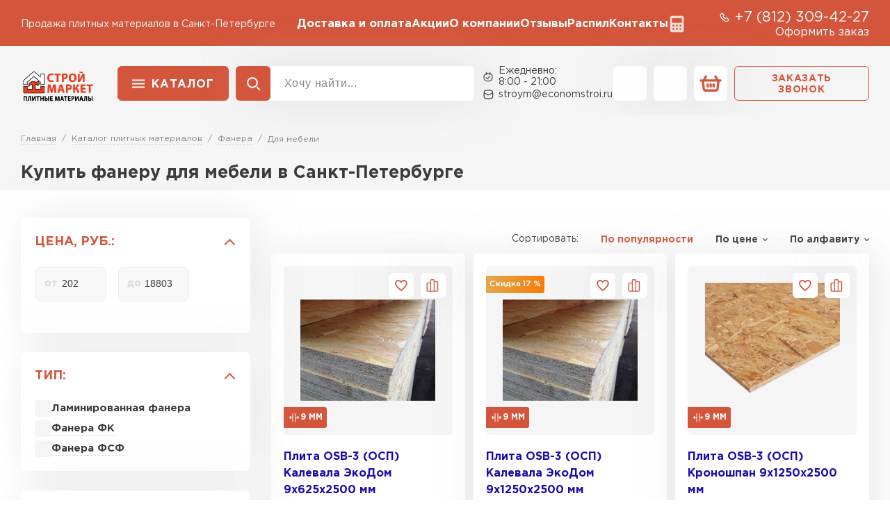

--- FILE ---
content_type: text/html; charset=UTF-8
request_url: https://economstroi.ru/fanera/dlya-mebeli/
body_size: 28440
content:
<!doctype html>
<html lang="ru">
<head>
    
            <base href="/">
        <meta charset="UTF-8">
        <meta name="viewport"
              content="width=device-width, user-scalable=no, initial-scale=1.0, maximum-scale=1.0, minimum-scale=1.0">
        <meta http-equiv="X-UA-Compatible" content="ie=edge">

        <link rel="canonical" href="https://economstroi.ru/fanera/dlya-mebeli/">

        
    
    
        <title>Фанера для мебели — купить в Санкт-Петербурге по низким ценам, низкие цены</title>    
    
        <meta name="description" content="Купить фанеру для мебели в Санкт-Петербурге. Низкая цена на мебельную фанеру всех толщин и видов. Узнайте стоимость за лист и м2 с доставкой по СПб и ЛО сейчас.">    

    <link rel="stylesheet" href="/_vue/assets/template/vue/vue-main.css" >
    <link rel="stylesheet" href="/assets/template/css/main.css?v=2.55">
    <link rel="stylesheet" href="/assets/template/wall-calc/css/wall-calc.css?v=2.55">
    
    
    <script src="/assets/template/js/jquery-3.7.1.min.js?v=2.55" ></script>

                    
    

    

    
<link rel="apple-touch-icon" sizes="180x180" href="/assets/template/img/favicons/default/apple-touch-icon.png">
<link rel="icon" type="image/png" sizes="32x32" href="/assets/template/img/favicons/default/favicon-32x32.png">
<link rel="icon" type="image/png" sizes="16x16" href="/assets/template/img/favicons/default/favicon-16x16.png">
<link rel="manifest" href="/assets/template/img/favicons/default/site.webmanifest">
<link rel="mask-icon" href="/assets/template/img/favicons/default/safari-pinned-tab.svg" color="#5bbad5">
<meta name="msapplication-TileColor" content="#da532c">
<meta name="theme-color" content="#ffffff">
<link rel="icon" href="/assets/template/img/favicons/default/favicon.ico" type="image/x-icon">    

    
            
        <meta property="og:locale" content="ru_RU" />
    <meta property="og:type" content="website" />
    <meta property="og:title" content="Фанера для мебели — купить в Санкт-Петербурге по низким ценам, низкие цены" />
    <meta property="og:description" content="Купить фанеру для мебели в Санкт-Петербурге. Низкая цена на мебельную фанеру всех толщин и видов. Узнайте стоимость за лист и м2 с доставкой по СПб и ЛО сейчас." />
    <meta property="og:url" content="https://economstroi.ru/fanera/dlya-mebeli/" />
    <meta property="og:image" content="https://economstroi.ru/assets/template/img/logos/plitnye.svg" />
    <meta name="twitter:card" content="summary" />
    <meta name="twitter:description" content="Купить фанеру для мебели в Санкт-Петербурге. Низкая цена на мебельную фанеру всех толщин и видов. Узнайте стоимость за лист и м2 с доставкой по СПб и ЛО сейчас." />
    <meta name="twitter:title" content="Поставка  по Санкт-Петербургу и Ленинградской области от официального дилера" />
    <meta name="twitter:image" content="https://economstroi.ru/assets/template/img/logos/plitnye.svg" />
    

    
                            <script src="//code.jivo.ru/widget/vAlrpVdYPO" async></script>
                
                
                                                                    <!-- Yandex.Metrika counter -->
        <script type="text/javascript">
            (function(m,e,t,r,i,k,a) { m[i]=m[i]||function() { (m[i].a=m[i].a||[]).push(arguments) } ;
                m[i].l=1*new Date();k=e.createElement(t),a=e.getElementsByTagName(t)[0],k.async=1,k.src=r,a.parentNode.insertBefore(k,a) } )
            (window, document, "script", "https://mc.yandex.ru/metrika/tag.js", "ym");
            window.ymid = 97311594;

            ym(97311594, "init", {
                clickmap:true,
                trackLinks:true,
                accurateTrackBounce:true,
                webvisor:true,
                ecommerce:"dataLayer"
            } );
        </script>
        <!-- /Yandex.Metrika counter -->
        
    
    
        
                        

<script type="application/ld+json">
        {
    "@context": "https://schema.org/",
    "@type": "Product",
    "name": "Для мебели",
    "image": "https://economstroi.ru//assets//images/plitnye/fanera/fanera-dlya-mebeli.webp",
    "description": "Купить фанеру для мебели в Санкт-Петербурге. Низкая цена на мебельную фанеру всех толщин и видов. Узнайте стоимость за лист и м2 с доставкой по СПб и ЛО сейчас.",
    "brand": "Плитные материалы",
        "offers": {
        "@type": "AggregateOffer",
        "lowPrice": "202.00",
        "highPrice": "18803.00",
        "offerCount": "963",
        "priceCurrency": "RUB"
    },
    }
</script>


<script type="text/javascript">
                                                var is_source = 0;
                                              </script>
<link rel="stylesheet" href="/assets/components/minishop2/css/web/custom.css?v=d62e73368c" type="text/css" />
<script type="text/javascript">miniShop2Config = {"cssUrl":"\/assets\/components\/minishop2\/css\/web\/","jsUrl":"\/assets\/components\/minishop2\/js\/web\/","actionUrl":"\/assets\/components\/minishop2\/action.php","ctx":"plitnye","close_all_message":"\u0437\u0430\u043a\u0440\u044b\u0442\u044c \u0432\u0441\u0435","price_format":[2,"."," "],"price_format_no_zeros":true,"weight_format":[3,"."," "],"weight_format_no_zeros":true};</script>
<link rel="stylesheet" href="/assets/components/msearch2/css/web/custom.css" type="text/css" />

<script type="text/javascript">mse2Config = {"cssUrl":"\/assets\/components\/msearch2\/css\/web\/","jsUrl":"\/assets\/components\/msearch2\/js\/web\/","actionUrl":"\/assets\/components\/msearch2\/action.php","queryVar":"query","idVar":"id","filter_delimeter":"|","method_delimeter":":","values_delimeter":"~","start_sort":"tv|priority1:asc,tv|HitsPage:asc","start_limit":42,"start_page":1,"start_tpl":"","sort":"","limit":"","page":"","pageVar":"page","tpl":"","parentsVar":"parents","key":"ab22d8c8ffbb268f84c111e87363aef6a4ab5d9c","pageId":178170,"query":"","parents":"","aliases":{"price":"ms|price","price:number":"ms|price:number","tip":"msoption|tip","product-sort":"msoption|product-sort","item_thickness":"msoption|item_thickness","razmer-mm":"msoption|razmer-mm","shlifovannost":"msoption|shlifovannost","poroda-drevesiny":"msoption|poroda-drevesiny","strana":"msoption|strana","svojstvo":"msoption|svojstvo"},"options":[],"mode":"button","moreText":"\u041f\u043e\u043a\u0430\u0437\u0430\u0442\u044c \u0435\u0449\u0435"};</script>
<link rel="stylesheet" href="/assets/components/ajaxform/css/default.css" type="text/css" />
<script src="/assets/components/yandexdiskuploader/js/web/dropzone.js"></script>
<link rel="stylesheet" href="/assets/components/yandexdiskuploader/css/web/dropzone.css" type="text/css" />
<link rel="stylesheet" href="/assets/components/yandexdiskuploader/css/web/default.css" type="text/css" />
</head>
<body id="body" class="plitnye  not-main-category" data-ctx="plitnye" data-resource-id="178170" data-region="">
    
                    <!-- Yandex.Metrika counter -->
        <noscript><div><img src="https://mc.yandex.ru/watch/97311594" style="position:absolute; left:-9999px;" alt="" /></div></noscript>
        <!-- /Yandex.Metrika counter -->
            
    
    

    <div class="wrap">
        
            <header class="header">
  <div class="header__mobile">
    <div class="header__container">
      <button class="js-burger-1 header__burger icon-btn icon-btn_style_red">
        <svg class="icon-btn__icon" aria-hidden="true">
          <use xlink:href="assets/template/pictures/icons.svg#svg-burger"></use>
        </svg>
      </button>

        
                            
                              
      <div class="h-logo h-logo_mobile">
        <img class="h-logo__image" src="assets/template/pictures/plitnyematerialy.png">
      </div>
      <div class="header__actions">
          <a href="tel:+7 (812) 309-42-27" class="header__action icon-btn icon-btn_style_black">
            <svg class="icon-btn__icon" aria-hidden="true">
              <use xlink:href="assets/template/pictures/icons.svg#svg-phone-sm"></use>
            </svg>
          </a>
          <a href="/cart/" class="header__action icon-btn icon-btn_style_white">
            <svg class="icon-btn__icon" aria-hidden="true">
              <use xlink:href="assets/template/pictures/icons.svg#svg-basket"></use>
            </svg>
          </a>
      </div>
    </div>
  </div>
  <div class="header__top">
    <div class="header__container">
      <div class="h-subinfo text-white">
        <span class="h-subinfo__text">
          Продажа плитных материалов в Санкт-Петербурге        </span>
      </div>

      <nav class="header__nav">
  <ul class="h-nav">

          <li class="h-nav__item">
                  <a class="h-nav__link text-white " href="/dostavka-i-oplata/" >Доставка и оплата</a>
                
              </li>
          <li class="h-nav__item">
                  <a class="h-nav__link text-white " href="/akcii/" >Акции</a>
                
              </li>
          <li class="h-nav__item">
                  <a class="h-nav__link text-white " href="/o-kompanii/" >О компании</a>
                
              </li>
          <li class="h-nav__item">
                  <a class="h-nav__link text-white " href="/otzyvy/" >Отзывы</a>
                
              </li>
          <li class="h-nav__item">
                  <a class="h-nav__link text-white " href="/raspil-v-razmer/" >Распил</a>
                
              </li>
          <li class="h-nav__item">
                  <a class="h-nav__link text-white " href="/contacts/" >Контакты</a>
                
              </li>
          <li class="h-nav__item">
                  <a class="h-nav__link text-white h-nav__link_calc" href="/calculator/" title="Калькулятор"></a>
                
              </li>
      </ul>
</nav>

      <div>
        <div class="h-subinfo h-subinfo_size_big text-white">
          <svg class="h-subinfo__icon" aria-hidden="true">
            <use xlink:href="assets/template/pictures/icons.svg#svg-phone-sm"></use>
          </svg><a class="h-subinfo__link h-subinfo__link_type_phone" href="tel:+7 (812) 309-42-27">+7 (812) 309-42-27</a>
        </div>
        
        <div class="text-end">
          <a class="text-white simple-link" data-fancybox href="#order">Оформить заказ</a>
        </div>
      </div>

    </div>
  </div>
  <div class="header__bottom">
    <div class="header__container">
      <a href="/" class="h-logo">
        <img class="h-logo__image" src="assets/template/pictures/plitnyematerialy.png">
      </a>
      <div class="header__toolbar">
                  
<div class="h-menu header__catalog" data-dropdown>
  <button class="h-menu__btn btn btn_style_base">Каталог</button>
  <div class="h-menu__dropdown">
    <a class="h-menu__link-to-catalog" href="/catalog/">Перейти в каталог</a>
    <div class="h-catalog">

      <div class="h-catalog__column">
          <div class="h-catalog__column-header">Товар</div>
          <div class="h-catalog__column-wrapper">
                          <a href="/fanera/" class="h-catalog-item h-catalog-item_main active" data-cat-id="178116">
                              <div class="h-catalog-item__preview ">
                                                                  <img class="h-catalog-item__image _norm" src="assets/template/pictures/menu_ico/001/fanera.webp">
                        <img class="h-catalog-item__image _hov" src="assets/template/pictures/menu_ico/001/fanera1.webp">
                                                          </div>
                              <span class="h-catalog-item__name h-catalog-item__name_bold">Фанера</span>
              </a>
                                                                        <a href="/giprok-gipsokarton/" class="h-catalog-item h-catalog-item_main" data-cat-id="177263">
                              <div class="h-catalog-item__preview ">
                                                                  <img class="h-catalog-item__image _norm" src="assets/template/pictures/menu_ico/001/gipsokarton.webp">
                        <img class="h-catalog-item__image _hov" src="assets/template/pictures/menu_ico/001/gipsokarton1.webp">
                                                          </div>
                              <span class="h-catalog-item__name h-catalog-item__name_bold">Гипсокартон</span>
              </a>
                                        <a href="/ldsp/" class="h-catalog-item h-catalog-item_main" data-cat-id="177288">
                              <div class="h-catalog-item__preview ">
                                                                  <img class="h-catalog-item__image _norm" src="assets/template/pictures/menu_ico/001/ldsp.webp">
                        <img class="h-catalog-item__image _hov" src="assets/template/pictures/menu_ico/001/ldsp1.webp">
                                                          </div>
                              <span class="h-catalog-item__name h-catalog-item__name_bold">ЛДСП</span>
              </a>
                                        <a href="/dsp-plity/" class="h-catalog-item h-catalog-item_main" data-cat-id="177282">
                              <div class="h-catalog-item__preview ">
                                                                  <img class="h-catalog-item__image _norm" src="assets/template/pictures/menu_ico/001/dsp.webp">
                        <img class="h-catalog-item__image _hov" src="assets/template/pictures/menu_ico/001/dsp1.webp">
                                                          </div>
                              <span class="h-catalog-item__name h-catalog-item__name_bold">ДСП</span>
              </a>
                                        <a href="/osb-plity/" class="h-catalog-item h-catalog-item_main" data-cat-id="177289">
                              <div class="h-catalog-item__preview ">
                                                                  <img class="h-catalog-item__image _norm" src="assets/template/pictures/menu_ico/001/osb.webp">
                        <img class="h-catalog-item__image _hov" src="assets/template/pictures/menu_ico/001/osb1.webp">
                                                          </div>
                              <span class="h-catalog-item__name h-catalog-item__name_bold">ОСБ</span>
              </a>
                                        <a href="/csp-plity/" class="h-catalog-item h-catalog-item_main" data-cat-id="177299">
                              <div class="h-catalog-item__preview ">
                                                                  <img class="h-catalog-item__image _norm" src="assets/template/pictures/menu_ico/001/csp.webp">
                        <img class="h-catalog-item__image _hov" src="assets/template/pictures/menu_ico/001/csp1.webp">
                                                          </div>
                              <span class="h-catalog-item__name h-catalog-item__name_bold">ЦСП</span>
              </a>
                                        <a href="/gvl-gipsovoloknistye-plity/" class="h-catalog-item h-catalog-item_main" data-cat-id="177264">
                              <div class="h-catalog-item__preview ">
                                                                  <img class="h-catalog-item__image _norm" src="assets/template/pictures/menu_ico/001/gvl.webp">
                        <img class="h-catalog-item__image _hov" src="assets/template/pictures/menu_ico/001/gvl1.webp">
                                                          </div>
                              <span class="h-catalog-item__name h-catalog-item__name_bold">Гипсоволокнистые плиты</span>
              </a>
                                        <a href="/fibrolitovye-plity/" class="h-catalog-item h-catalog-item_main" data-cat-id="177296">
                              <div class="h-catalog-item__preview ">
                                                                  <img class="h-catalog-item__image _norm" src="assets/template/pictures/menu_ico/001/fibrolit.webp">
                        <img class="h-catalog-item__image _hov" src="assets/template/pictures/menu_ico/001/fibrolit1.webp">
                                                          </div>
                              <span class="h-catalog-item__name h-catalog-item__name_bold">Фибролитовые плиты</span>
              </a>
                                        <a href="/plity-mdvp/" class="h-catalog-item h-catalog-item_main" data-cat-id="177042">
                              <div class="h-catalog-item__preview ">
                                                                  <img class="h-catalog-item__image _norm" src="assets/template/pictures/menu_ico/001/mdvp.webp">
                        <img class="h-catalog-item__image _hov" src="assets/template/pictures/menu_ico/001/mdvp1.webp">
                                                          </div>
                              <span class="h-catalog-item__name h-catalog-item__name_bold">МДВП</span>
              </a>
                                        <a href="/mdf-plity/" class="h-catalog-item h-catalog-item_main" data-cat-id="230898">
                              <div class="h-catalog-item__preview ">
                                                                  <img class="h-catalog-item__image _norm" src="assets/template/pictures/menu_ico/001/mdf.webp">
                        <img class="h-catalog-item__image _hov" src="assets/template/pictures/menu_ico/001/mdf1.webp">
                                                          </div>
                              <span class="h-catalog-item__name h-catalog-item__name_bold">МДФ</span>
              </a>
                                    </div>
                </div>

                                                      
        <div class="h-catalog__column">
          <div class="h-catalog__column-header">Категория</div>
                                          <div class="h-catalog__parts-wrap">
                                      <div class="h-catalog__part">
                                              <div class="h-catalog-item h-catalog-item_dependent active" data-cat-id="178116">
                          <a href="/fanera/fsf/" class="h-catalog-item__name">Фанера ФСФ</a>
                        </div>
                                              <div class="h-catalog-item h-catalog-item_dependent active" data-cat-id="178116">
                          <a href="/fanera/fk/" class="h-catalog-item__name">Фанера ФК</a>
                        </div>
                                              <div class="h-catalog-item h-catalog-item_dependent active" data-cat-id="178116">
                          <a href="/fanera/laminirovannaya/" class="h-catalog-item__name">Ламинированная фанера</a>
                        </div>
                                              <div class="h-catalog-item h-catalog-item_dependent active" data-cat-id="178116">
                          <a href="/fanera/transportnaya/" class="h-catalog-item__name">Транспортная фанера</a>
                        </div>
                                              <div class="h-catalog-item h-catalog-item_dependent active" data-cat-id="178116">
                          <a href="/fanera/bakelitovaya/" class="h-catalog-item__name">Бакелитовая фанера</a>
                        </div>
                                          </div>
                                  </div>
                                                        <div class="h-catalog__parts-wrap">
                                      <div class="h-catalog__part">
                                              <div class="h-catalog-item h-catalog-item_dependent" data-cat-id="177263">
                          <a href="/giprok-gipsokarton/gyproc/" class="h-catalog-item__name">Gyproc</a>
                        </div>
                                              <div class="h-catalog-item h-catalog-item_dependent" data-cat-id="177263">
                          <a href="/giprok-gipsokarton/volma/" class="h-catalog-item__name">Волма</a>
                        </div>
                                              <div class="h-catalog-item h-catalog-item_dependent" data-cat-id="177263">
                          <a href="/giprok-gipsokarton/knauf/" class="h-catalog-item__name">Knauf</a>
                        </div>
                                              <div class="h-catalog-item h-catalog-item_dependent" data-cat-id="177263">
                          <a href="/giprok-gipsokarton/profil-dlya-gipsokartona/" class="h-catalog-item__name">Профиль для гипсокартона</a>
                        </div>
                                          </div>
                                  </div>
                                                        <div class="h-catalog__parts-wrap">
                                      <div class="h-catalog__part">
                                              <div class="h-catalog-item h-catalog-item_dependent" data-cat-id="177288">
                          <a href="/ldsp/egger/" class="h-catalog-item__name">Egger</a>
                        </div>
                                              <div class="h-catalog-item h-catalog-item_dependent" data-cat-id="177288">
                          <a href="/ldsp/kronospan/" class="h-catalog-item__name">Kronospan</a>
                        </div>
                                              <div class="h-catalog-item h-catalog-item_dependent" data-cat-id="177288">
                          <a href="/ldsp/cleaf/" class="h-catalog-item__name">CLEAF</a>
                        </div>
                                          </div>
                                  </div>
                                                        <div class="h-catalog__parts-wrap">
                                      <div class="h-catalog__part">
                                              <div class="h-catalog-item h-catalog-item_dependent" data-cat-id="177282">
                          <a href="/egger/" class="h-catalog-item__name">Egger</a>
                        </div>
                                              <div class="h-catalog-item h-catalog-item_dependent" data-cat-id="177282">
                          <a href="/quickdeck/" class="h-catalog-item__name">QuickDeck</a>
                        </div>
                                              <div class="h-catalog-item h-catalog-item_dependent" data-cat-id="177282">
                          <a href="/kronostar/" class="h-catalog-item__name">Kronostar</a>
                        </div>
                                              <div class="h-catalog-item h-catalog-item_dependent" data-cat-id="177282">
                          <a href="/kronospan/" class="h-catalog-item__name">Kronospan</a>
                        </div>
                                          </div>
                                  </div>
                                                        <div class="h-catalog__parts-wrap">
                                      <div class="h-catalog__part">
                                              <div class="h-catalog-item h-catalog-item_dependent" data-cat-id="177289">
                          <a href="/osb-plity/kalevala-ehkodom/" class="h-catalog-item__name">Калевала ЭкоДом</a>
                        </div>
                                              <div class="h-catalog-item h-catalog-item_dependent" data-cat-id="177289">
                          <a href="/osb-plity/kronoshpan/" class="h-catalog-item__name">Кроношпан</a>
                        </div>
                                              <div class="h-catalog-item h-catalog-item_dependent" data-cat-id="177289">
                          <a href="/osb-plity/murom/" class="h-catalog-item__name">Муром</a>
                        </div>
                                              <div class="h-catalog-item h-catalog-item_dependent" data-cat-id="177289">
                          <a href="/osb-plity/talion-ultralam/" class="h-catalog-item__name">Талион (Ультралам)</a>
                        </div>
                                              <div class="h-catalog-item h-catalog-item_dependent" data-cat-id="177289">
                          <a href="/osb-plity/shpuntovannaya/" class="h-catalog-item__name">Шпунтованные ОСБ</a>
                        </div>
                                          </div>
                                  </div>
                                                        <div class="h-catalog__parts-wrap">
                                      <div class="h-catalog__part">
                                              <div class="h-catalog-item h-catalog-item_dependent" data-cat-id="177299">
                          <a href="/csp-plity/pod-kirpich/" class="h-catalog-item__name">ЦСП под кирпич</a>
                        </div>
                                          </div>
                                  </div>
                                                        <div class="h-catalog__parts-wrap">
                                      <div class="h-catalog__part">
                                              <div class="h-catalog-item h-catalog-item_dependent" data-cat-id="177264">
                          <a href="/gvl-gipsovoloknistye-plity/knauf/" class="h-catalog-item__name">Knauf</a>
                        </div>
                                          </div>
                                  </div>
                                                        <div class="h-catalog__parts-wrap">
                                      <div class="h-catalog__part">
                                              <div class="h-catalog-item h-catalog-item_dependent" data-cat-id="177296">
                          <a href="/fibrolitovye-plity/nordeco/" class="h-catalog-item__name">Nordeco</a>
                        </div>
                                              <div class="h-catalog-item h-catalog-item_dependent" data-cat-id="177296">
                          <a href="/fibrolitovye-plity/green-board/" class="h-catalog-item__name">Green Board</a>
                        </div>
                                          </div>
                                  </div>
                                                        <div class="h-catalog__parts-wrap">
                                      <div class="h-catalog__part">
                                              <div class="h-catalog-item h-catalog-item_dependent" data-cat-id="177042">
                          <a href="/plity-mdvp/beltermo/" class="h-catalog-item__name">Beltermo</a>
                        </div>
                                              <div class="h-catalog-item h-catalog-item_dependent" data-cat-id="177042">
                          <a href="/plity-mdvp/isoplaat/" class="h-catalog-item__name">Isoplaat</a>
                        </div>
                                              <div class="h-catalog-item h-catalog-item_dependent" data-cat-id="177042">
                          <a href="/plity-mdvp/steico/" class="h-catalog-item__name">Steico</a>
                        </div>
                                              <div class="h-catalog-item h-catalog-item_dependent" data-cat-id="177042">
                          <a href="/plity-mdvp/knauf/" class="h-catalog-item__name">Knauf</a>
                        </div>
                                          </div>
                                  </div>
                                                        <div class="h-catalog__parts-wrap">
                                      <div class="h-catalog__part">
                                              <div class="h-catalog-item h-catalog-item_dependent" data-cat-id="230898">
                          <a href="/mdf-plity/kastamonu/" class="h-catalog-item__name">Kastamonu</a>
                        </div>
                                              <div class="h-catalog-item h-catalog-item_dependent" data-cat-id="230898">
                          <a href="/mdf-plity/zheshart-upg/" class="h-catalog-item__name">Жешарт (UPG)</a>
                        </div>
                                          </div>
                                  </div>
                                  </div>
              
        <div class="h-catalog__column">
          <div class="h-catalog__column-header">Толщина</div>
                                          <div class="h-catalog__parts-wrap">
                                      <div class="h-catalog__part">
                                              <div class="h-catalog-item h-catalog-item_dependent active" data-cat-id="178116">
                          <a href="/fanera/3-mm/" class="h-catalog-item__name">3мм</a>
                        </div>
                                              <div class="h-catalog-item h-catalog-item_dependent active" data-cat-id="178116">
                          <a href="/fanera/4-mm/" class="h-catalog-item__name">4мм</a>
                        </div>
                                              <div class="h-catalog-item h-catalog-item_dependent active" data-cat-id="178116">
                          <a href="/fanera/5-mm/" class="h-catalog-item__name">5мм</a>
                        </div>
                                              <div class="h-catalog-item h-catalog-item_dependent active" data-cat-id="178116">
                          <a href="/fanera/6-mm/" class="h-catalog-item__name">6мм</a>
                        </div>
                                              <div class="h-catalog-item h-catalog-item_dependent active" data-cat-id="178116">
                          <a href="/fanera/6.5-mm/" class="h-catalog-item__name">6.5мм</a>
                        </div>
                                              <div class="h-catalog-item h-catalog-item_dependent active" data-cat-id="178116">
                          <a href="/fanera/7-mm/" class="h-catalog-item__name">7мм</a>
                        </div>
                                          </div>
                                      <div class="h-catalog__part">
                                              <div class="h-catalog-item h-catalog-item_dependent active" data-cat-id="178116">
                          <a href="/fanera/8-mm/" class="h-catalog-item__name">8мм</a>
                        </div>
                                              <div class="h-catalog-item h-catalog-item_dependent active" data-cat-id="178116">
                          <a href="/fanera/9-mm/" class="h-catalog-item__name">9мм</a>
                        </div>
                                              <div class="h-catalog-item h-catalog-item_dependent active" data-cat-id="178116">
                          <a href="/fanera/10-mm/" class="h-catalog-item__name">10мм</a>
                        </div>
                                              <div class="h-catalog-item h-catalog-item_dependent active" data-cat-id="178116">
                          <a href="/fanera/12-mm/" class="h-catalog-item__name">12мм</a>
                        </div>
                                              <div class="h-catalog-item h-catalog-item_dependent active" data-cat-id="178116">
                          <a href="/fanera/15-mm/" class="h-catalog-item__name">15мм</a>
                        </div>
                                              <div class="h-catalog-item h-catalog-item_dependent active" data-cat-id="178116">
                          <a href="/fanera/18-mm/" class="h-catalog-item__name">18мм</a>
                        </div>
                                          </div>
                                      <div class="h-catalog__part">
                                              <div class="h-catalog-item h-catalog-item_dependent active" data-cat-id="178116">
                          <a href="/fanera/20-mm/" class="h-catalog-item__name">20мм</a>
                        </div>
                                              <div class="h-catalog-item h-catalog-item_dependent active" data-cat-id="178116">
                          <a href="/fanera/21-mm/" class="h-catalog-item__name">21мм</a>
                        </div>
                                              <div class="h-catalog-item h-catalog-item_dependent active" data-cat-id="178116">
                          <a href="/fanera/24-mm/" class="h-catalog-item__name">24мм</a>
                        </div>
                                              <div class="h-catalog-item h-catalog-item_dependent active" data-cat-id="178116">
                          <a href="/fanera/27-mm/" class="h-catalog-item__name">27мм</a>
                        </div>
                                              <div class="h-catalog-item h-catalog-item_dependent active" data-cat-id="178116">
                          <a href="/fanera/30-mm/" class="h-catalog-item__name">30мм</a>
                        </div>
                                              <div class="h-catalog-item h-catalog-item_dependent active" data-cat-id="178116">
                          <a href="/fanera/35-mm/" class="h-catalog-item__name">35мм</a>
                        </div>
                                          </div>
                                      <div class="h-catalog__part">
                                              <div class="h-catalog-item h-catalog-item_dependent active" data-cat-id="178116">
                          <a href="/fanera/40-mm/" class="h-catalog-item__name">40мм</a>
                        </div>
                                          </div>
                                  </div>
                                                        <div class="h-catalog__parts-wrap">
                                      <div class="h-catalog__part">
                                              <div class="h-catalog-item h-catalog-item_dependent" data-cat-id="177263">
                          <a href="/giprok-gipsokarton/6.5-mm/" class="h-catalog-item__name">6.5мм</a>
                        </div>
                                              <div class="h-catalog-item h-catalog-item_dependent" data-cat-id="177263">
                          <a href="/giprok-gipsokarton/8-mm/" class="h-catalog-item__name">8мм</a>
                        </div>
                                              <div class="h-catalog-item h-catalog-item_dependent" data-cat-id="177263">
                          <a href="/giprok-gipsokarton/9.5-mm/" class="h-catalog-item__name">9.5мм</a>
                        </div>
                                              <div class="h-catalog-item h-catalog-item_dependent" data-cat-id="177263">
                          <a href="/giprok-gipsokarton/12.5-mm/" class="h-catalog-item__name">12.5мм</a>
                        </div>
                                              <div class="h-catalog-item h-catalog-item_dependent" data-cat-id="177263">
                          <a href="/giprok-gipsokarton/15-mm/" class="h-catalog-item__name">15мм</a>
                        </div>
                                              <div class="h-catalog-item h-catalog-item_dependent" data-cat-id="177263">
                          <a href="/giprok-gipsokarton/16-mm/" class="h-catalog-item__name">16мм</a>
                        </div>
                                          </div>
                                      <div class="h-catalog__part">
                                              <div class="h-catalog-item h-catalog-item_dependent" data-cat-id="177263">
                          <a href="/giprok-gipsokarton/20-mm/" class="h-catalog-item__name">20мм</a>
                        </div>
                                          </div>
                                  </div>
                                                        <div class="h-catalog__parts-wrap">
                                      <div class="h-catalog__part">
                                              <div class="h-catalog-item h-catalog-item_dependent" data-cat-id="177288">
                          <a href="/ldsp/8-mm/" class="h-catalog-item__name">8мм</a>
                        </div>
                                              <div class="h-catalog-item h-catalog-item_dependent" data-cat-id="177288">
                          <a href="/ldsp/16-mm/" class="h-catalog-item__name">16мм</a>
                        </div>
                                              <div class="h-catalog-item h-catalog-item_dependent" data-cat-id="177288">
                          <a href="/ldsp/18-mm/" class="h-catalog-item__name">18мм</a>
                        </div>
                                              <div class="h-catalog-item h-catalog-item_dependent" data-cat-id="177288">
                          <a href="/ldsp/25-mm/" class="h-catalog-item__name">25мм</a>
                        </div>
                                          </div>
                                  </div>
                                                        <div class="h-catalog__parts-wrap">
                                      <div class="h-catalog__part">
                                              <div class="h-catalog-item h-catalog-item_dependent" data-cat-id="177282">
                          <a href="/10-mm/" class="h-catalog-item__name">10мм</a>
                        </div>
                                              <div class="h-catalog-item h-catalog-item_dependent" data-cat-id="177282">
                          <a href="/12-mm/" class="h-catalog-item__name">12мм</a>
                        </div>
                                              <div class="h-catalog-item h-catalog-item_dependent" data-cat-id="177282">
                          <a href="/16-mm/" class="h-catalog-item__name">16мм</a>
                        </div>
                                              <div class="h-catalog-item h-catalog-item_dependent" data-cat-id="177282">
                          <a href="/18-mm/" class="h-catalog-item__name">18мм</a>
                        </div>
                                              <div class="h-catalog-item h-catalog-item_dependent" data-cat-id="177282">
                          <a href="/22-mm/" class="h-catalog-item__name">22мм</a>
                        </div>
                                              <div class="h-catalog-item h-catalog-item_dependent" data-cat-id="177282">
                          <a href="/25-mm/" class="h-catalog-item__name">25мм</a>
                        </div>
                                          </div>
                                      <div class="h-catalog__part">
                                              <div class="h-catalog-item h-catalog-item_dependent" data-cat-id="177282">
                          <a href="/38-mm/" class="h-catalog-item__name">38мм</a>
                        </div>
                                          </div>
                                  </div>
                                                        <div class="h-catalog__parts-wrap">
                                      <div class="h-catalog__part">
                                              <div class="h-catalog-item h-catalog-item_dependent" data-cat-id="177289">
                          <a href="/osb-plity/6-mm/" class="h-catalog-item__name">6мм</a>
                        </div>
                                              <div class="h-catalog-item h-catalog-item_dependent" data-cat-id="177289">
                          <a href="/osb-plity/8-mm/" class="h-catalog-item__name">8мм</a>
                        </div>
                                              <div class="h-catalog-item h-catalog-item_dependent" data-cat-id="177289">
                          <a href="/osb-plity/9-mm/" class="h-catalog-item__name">9мм</a>
                        </div>
                                              <div class="h-catalog-item h-catalog-item_dependent" data-cat-id="177289">
                          <a href="/osb-plity/10-mm/" class="h-catalog-item__name">10мм</a>
                        </div>
                                              <div class="h-catalog-item h-catalog-item_dependent" data-cat-id="177289">
                          <a href="/osb-plity/11-mm/" class="h-catalog-item__name">11мм</a>
                        </div>
                                              <div class="h-catalog-item h-catalog-item_dependent" data-cat-id="177289">
                          <a href="/osb-plity/12-mm/" class="h-catalog-item__name">12мм</a>
                        </div>
                                          </div>
                                      <div class="h-catalog__part">
                                              <div class="h-catalog-item h-catalog-item_dependent" data-cat-id="177289">
                          <a href="/osb-plity/15-mm/" class="h-catalog-item__name">15мм</a>
                        </div>
                                              <div class="h-catalog-item h-catalog-item_dependent" data-cat-id="177289">
                          <a href="/osb-plity/18-mm/" class="h-catalog-item__name">18мм</a>
                        </div>
                                              <div class="h-catalog-item h-catalog-item_dependent" data-cat-id="177289">
                          <a href="/osb-plity/20-mm/" class="h-catalog-item__name">20мм</a>
                        </div>
                                              <div class="h-catalog-item h-catalog-item_dependent" data-cat-id="177289">
                          <a href="/osb-plity/22-mm/" class="h-catalog-item__name">22мм</a>
                        </div>
                                          </div>
                                  </div>
                                                        <div class="h-catalog__parts-wrap">
                                      <div class="h-catalog__part">
                                              <div class="h-catalog-item h-catalog-item_dependent" data-cat-id="177299">
                          <a href="/csp-plity/8-mm/" class="h-catalog-item__name">8мм</a>
                        </div>
                                              <div class="h-catalog-item h-catalog-item_dependent" data-cat-id="177299">
                          <a href="/csp-plity/10-mm/" class="h-catalog-item__name">10мм</a>
                        </div>
                                              <div class="h-catalog-item h-catalog-item_dependent" data-cat-id="177299">
                          <a href="/csp-plity/12-mm/" class="h-catalog-item__name">12мм</a>
                        </div>
                                              <div class="h-catalog-item h-catalog-item_dependent" data-cat-id="177299">
                          <a href="/csp-plity/16-mm/" class="h-catalog-item__name">16мм</a>
                        </div>
                                              <div class="h-catalog-item h-catalog-item_dependent" data-cat-id="177299">
                          <a href="/csp-plity/20-mm/" class="h-catalog-item__name">20мм</a>
                        </div>
                                          </div>
                                  </div>
                                                        <div class="h-catalog__parts-wrap">
                                      <div class="h-catalog__part">
                                              <div class="h-catalog-item h-catalog-item_dependent" data-cat-id="177264">
                          <a href="/gvl-gipsovoloknistye-plity/10-mm/" class="h-catalog-item__name">10мм</a>
                        </div>
                                              <div class="h-catalog-item h-catalog-item_dependent" data-cat-id="177264">
                          <a href="/gvl-gipsovoloknistye-plity/12.5-mm/" class="h-catalog-item__name">12.5мм</a>
                        </div>
                                              <div class="h-catalog-item h-catalog-item_dependent" data-cat-id="177264">
                          <a href="/gvl-gipsovoloknistye-plity/20-mm/" class="h-catalog-item__name">20мм</a>
                        </div>
                                          </div>
                                  </div>
                                                        <div class="h-catalog__parts-wrap">
                                      <div class="h-catalog__part">
                                              <div class="h-catalog-item h-catalog-item_dependent" data-cat-id="177296">
                          <a href="/fibrolitovye-plity/10-mm/" class="h-catalog-item__name">10мм</a>
                        </div>
                                              <div class="h-catalog-item h-catalog-item_dependent" data-cat-id="177296">
                          <a href="/fibrolitovye-plity/12-mm/" class="h-catalog-item__name">12мм</a>
                        </div>
                                              <div class="h-catalog-item h-catalog-item_dependent" data-cat-id="177296">
                          <a href="/fibrolitovye-plity/14-mm/" class="h-catalog-item__name">14мм</a>
                        </div>
                                              <div class="h-catalog-item h-catalog-item_dependent" data-cat-id="177296">
                          <a href="/fibrolitovye-plity/15-mm/" class="h-catalog-item__name">15мм</a>
                        </div>
                                              <div class="h-catalog-item h-catalog-item_dependent" data-cat-id="177296">
                          <a href="/fibrolitovye-plity/18-mm/" class="h-catalog-item__name">18мм</a>
                        </div>
                                              <div class="h-catalog-item h-catalog-item_dependent" data-cat-id="177296">
                          <a href="/fibrolitovye-plity/22-mm/" class="h-catalog-item__name">22мм</a>
                        </div>
                                          </div>
                                      <div class="h-catalog__part">
                                              <div class="h-catalog-item h-catalog-item_dependent" data-cat-id="177296">
                          <a href="/fibrolitovye-plity/25-mm/" class="h-catalog-item__name">25мм</a>
                        </div>
                                              <div class="h-catalog-item h-catalog-item_dependent" data-cat-id="177296">
                          <a href="/fibrolitovye-plity/35-mm/" class="h-catalog-item__name">35мм</a>
                        </div>
                                              <div class="h-catalog-item h-catalog-item_dependent" data-cat-id="177296">
                          <a href="/fibrolitovye-plity/50-mm/" class="h-catalog-item__name">50мм</a>
                        </div>
                                              <div class="h-catalog-item h-catalog-item_dependent" data-cat-id="177296">
                          <a href="/fibrolitovye-plity/100-mm/" class="h-catalog-item__name">100мм</a>
                        </div>
                                          </div>
                                  </div>
                                                        <div class="h-catalog__parts-wrap">
                                      <div class="h-catalog__part">
                                              <div class="h-catalog-item h-catalog-item_dependent" data-cat-id="177042">
                          <a href="/plity-mdvp/10-mm/" class="h-catalog-item__name">10мм</a>
                        </div>
                                              <div class="h-catalog-item h-catalog-item_dependent" data-cat-id="177042">
                          <a href="/plity-mdvp/12-mm/" class="h-catalog-item__name">12мм</a>
                        </div>
                                              <div class="h-catalog-item h-catalog-item_dependent" data-cat-id="177042">
                          <a href="/plity-mdvp/15-mm/" class="h-catalog-item__name">15мм</a>
                        </div>
                                              <div class="h-catalog-item h-catalog-item_dependent" data-cat-id="177042">
                          <a href="/plity-mdvp/19-mm/" class="h-catalog-item__name">19мм</a>
                        </div>
                                              <div class="h-catalog-item h-catalog-item_dependent" data-cat-id="177042">
                          <a href="/plity-mdvp/20-mm/" class="h-catalog-item__name">20мм</a>
                        </div>
                                              <div class="h-catalog-item h-catalog-item_dependent" data-cat-id="177042">
                          <a href="/plity-mdvp/22-mm/" class="h-catalog-item__name">22мм</a>
                        </div>
                                          </div>
                                      <div class="h-catalog__part">
                                              <div class="h-catalog-item h-catalog-item_dependent" data-cat-id="177042">
                          <a href="/plity-mdvp/24-mm/" class="h-catalog-item__name">24мм</a>
                        </div>
                                              <div class="h-catalog-item h-catalog-item_dependent" data-cat-id="177042">
                          <a href="/plity-mdvp/25-mm/" class="h-catalog-item__name">25мм</a>
                        </div>
                                              <div class="h-catalog-item h-catalog-item_dependent" data-cat-id="177042">
                          <a href="/plity-mdvp/30-mm/" class="h-catalog-item__name">30мм</a>
                        </div>
                                              <div class="h-catalog-item h-catalog-item_dependent" data-cat-id="177042">
                          <a href="/plity-mdvp/35-mm/" class="h-catalog-item__name">35мм</a>
                        </div>
                                              <div class="h-catalog-item h-catalog-item_dependent" data-cat-id="177042">
                          <a href="/plity-mdvp/40-mm/" class="h-catalog-item__name">40мм</a>
                        </div>
                                              <div class="h-catalog-item h-catalog-item_dependent" data-cat-id="177042">
                          <a href="/plity-mdvp/50-mm/" class="h-catalog-item__name">50мм</a>
                        </div>
                                          </div>
                                      <div class="h-catalog__part">
                                              <div class="h-catalog-item h-catalog-item_dependent" data-cat-id="177042">
                          <a href="/plity-mdvp/60-mm/" class="h-catalog-item__name">60мм</a>
                        </div>
                                              <div class="h-catalog-item h-catalog-item_dependent" data-cat-id="177042">
                          <a href="/plity-mdvp/80-mm/" class="h-catalog-item__name">80мм</a>
                        </div>
                                              <div class="h-catalog-item h-catalog-item_dependent" data-cat-id="177042">
                          <a href="/plity-mdvp/100-mm/" class="h-catalog-item__name">100мм</a>
                        </div>
                                              <div class="h-catalog-item h-catalog-item_dependent" data-cat-id="177042">
                          <a href="/plity-mdvp/120-mm/" class="h-catalog-item__name">120мм</a>
                        </div>
                                              <div class="h-catalog-item h-catalog-item_dependent" data-cat-id="177042">
                          <a href="/plity-mdvp/140-mm/" class="h-catalog-item__name">140мм</a>
                        </div>
                                              <div class="h-catalog-item h-catalog-item_dependent" data-cat-id="177042">
                          <a href="/plity-mdvp/150-mm/" class="h-catalog-item__name">150мм</a>
                        </div>
                                          </div>
                                      <div class="h-catalog__part">
                                              <div class="h-catalog-item h-catalog-item_dependent" data-cat-id="177042">
                          <a href="/plity-mdvp/160-mm/" class="h-catalog-item__name">160мм</a>
                        </div>
                                              <div class="h-catalog-item h-catalog-item_dependent" data-cat-id="177042">
                          <a href="/plity-mdvp/180-mm/" class="h-catalog-item__name">180мм</a>
                        </div>
                                              <div class="h-catalog-item h-catalog-item_dependent" data-cat-id="177042">
                          <a href="/plity-mdvp/200-mm/" class="h-catalog-item__name">200мм</a>
                        </div>
                                              <div class="h-catalog-item h-catalog-item_dependent" data-cat-id="177042">
                          <a href="/plity-mdvp/220-mm/" class="h-catalog-item__name">220мм</a>
                        </div>
                                              <div class="h-catalog-item h-catalog-item_dependent" data-cat-id="177042">
                          <a href="/plity-mdvp/240-mm/" class="h-catalog-item__name">240мм</a>
                        </div>
                                          </div>
                                  </div>
                                                        <div class="h-catalog__parts-wrap">
                                  </div>
                                  </div>
              
        <div class="h-catalog__column">
          <div class="h-catalog__column-header">Применение</div>
                                          <div class="h-catalog__parts-wrap">
                                      <div class="h-catalog__part">
                                              <div class="h-catalog-item h-catalog-item_dependent active" data-cat-id="178116">
                          <a href="/fanera/dlya-podelok/" class="h-catalog-item__name">Для поделок</a>
                        </div>
                                              <div class="h-catalog-item h-catalog-item_dependent active" data-cat-id="178116">
                          <a href="/fanera/dlya-transporta/" class="h-catalog-item__name">Для транспорта</a>
                        </div>
                                              <div class="h-catalog-item h-catalog-item_dependent active" data-cat-id="178116">
                          <a href="/fanera/dlya-pola/" class="h-catalog-item__name">Для пола</a>
                        </div>
                                              <div class="h-catalog-item h-catalog-item_dependent active" data-cat-id="178116">
                          <a href="/fanera/dlya-lodok/" class="h-catalog-item__name">Для лодок</a>
                        </div>
                                              <div class="h-catalog-item h-catalog-item_dependent active" data-cat-id="178116">
                          <a href="/fanera/dlya-opalubki/" class="h-catalog-item__name">Для опалубки</a>
                        </div>
                                              <div class="h-catalog-item h-catalog-item_dependent active" data-cat-id="178116">
                          <a href="/fanera/dlya-lazernoj-rezki/" class="h-catalog-item__name">Для лазерной резки</a>
                        </div>
                                              <div class="h-catalog-item h-catalog-item_dependent active" data-cat-id="178116">
                          <a href="/fanera/dlya-mebeli/" class="h-catalog-item__name">Для мебели</a>
                        </div>
                                          </div>
                                      <div class="h-catalog__part">
                                              <div class="h-catalog-item h-catalog-item_dependent active" data-cat-id="178116">
                          <a href="/fanera/dlya-igrushek/" class="h-catalog-item__name">Для игрушек</a>
                        </div>
                                              <div class="h-catalog-item h-catalog-item_dependent active" data-cat-id="178116">
                          <a href="/fanera/dlya-potolka/" class="h-catalog-item__name">Для потолка</a>
                        </div>
                                              <div class="h-catalog-item h-catalog-item_dependent active" data-cat-id="178116">
                          <a href="/fanera/dlya-sten/" class="h-catalog-item__name">Для стен</a>
                        </div>
                                          </div>
                                  </div>
                                                        <div class="h-catalog__parts-wrap">
                                      <div class="h-catalog__part">
                                              <div class="h-catalog-item h-catalog-item_dependent" data-cat-id="177263">
                          <a href="/giprok-gipsokarton/dlya-peregorodok/" class="h-catalog-item__name">Для перегородок</a>
                        </div>
                                              <div class="h-catalog-item h-catalog-item_dependent" data-cat-id="177263">
                          <a href="/giprok-gipsokarton/dlya-potolka/" class="h-catalog-item__name">Для потолка</a>
                        </div>
                                              <div class="h-catalog-item h-catalog-item_dependent" data-cat-id="177263">
                          <a href="/giprok-gipsokarton/dlya-ventilyaczii/" class="h-catalog-item__name">Для вентиляции</a>
                        </div>
                                              <div class="h-catalog-item h-catalog-item_dependent" data-cat-id="177263">
                          <a href="/giprok-gipsokarton/dlya-sten/" class="h-catalog-item__name">Для стен</a>
                        </div>
                                          </div>
                                  </div>
                                                        <div class="h-catalog__parts-wrap">
                                      <div class="h-catalog__part">
                                              <div class="h-catalog-item h-catalog-item_dependent" data-cat-id="177288">
                          <a href="/ldsp/dlya-kuhni/" class="h-catalog-item__name">Для кухни</a>
                        </div>
                                              <div class="h-catalog-item h-catalog-item_dependent" data-cat-id="177288">
                          <a href="/ldsp/dlya-vannoj/" class="h-catalog-item__name">Для ванной</a>
                        </div>
                                              <div class="h-catalog-item h-catalog-item_dependent" data-cat-id="177288">
                          <a href="/ldsp/dlya-spalni/" class="h-catalog-item__name">Для спальни</a>
                        </div>
                                              <div class="h-catalog-item h-catalog-item_dependent" data-cat-id="177288">
                          <a href="/ldsp/dlya-sten/" class="h-catalog-item__name">Для стен</a>
                        </div>
                                              <div class="h-catalog-item h-catalog-item_dependent" data-cat-id="177288">
                          <a href="/ldsp/dlya-pola/" class="h-catalog-item__name">Для пола</a>
                        </div>
                                          </div>
                                  </div>
                                                        <div class="h-catalog__parts-wrap">
                                      <div class="h-catalog__part">
                                              <div class="h-catalog-item h-catalog-item_dependent" data-cat-id="177282">
                          <a href="/dlya-mebeli/" class="h-catalog-item__name">Для мебели</a>
                        </div>
                                              <div class="h-catalog-item h-catalog-item_dependent" data-cat-id="177282">
                          <a href="/dlya-interera/" class="h-catalog-item__name">Для интерьера</a>
                        </div>
                                              <div class="h-catalog-item h-catalog-item_dependent" data-cat-id="177282">
                          <a href="/dlya-stellazhei/" class="h-catalog-item__name">Для стеллажей</a>
                        </div>
                                              <div class="h-catalog-item h-catalog-item_dependent" data-cat-id="177282">
                          <a href="/dlya-taryi/" class="h-catalog-item__name">Для тары</a>
                        </div>
                                          </div>
                                  </div>
                                                        <div class="h-catalog__parts-wrap">
                                      <div class="h-catalog__part">
                                              <div class="h-catalog-item h-catalog-item_dependent" data-cat-id="177289">
                          <a href="/osb-plity/dlya-vneshnej-obshivki/" class="h-catalog-item__name">Для внешней обшивки</a>
                        </div>
                                              <div class="h-catalog-item h-catalog-item_dependent" data-cat-id="177289">
                          <a href="/osb-plity/dlya-vnutrennej-obshivki/" class="h-catalog-item__name">Для внутренней обшивки</a>
                        </div>
                                              <div class="h-catalog-item h-catalog-item_dependent" data-cat-id="177289">
                          <a href="/osb-plity/dlya-krovli/" class="h-catalog-item__name">Для кровли</a>
                        </div>
                                              <div class="h-catalog-item h-catalog-item_dependent" data-cat-id="177289">
                          <a href="/osb-plity/dlya-pola/" class="h-catalog-item__name">Для пола</a>
                        </div>
                                              <div class="h-catalog-item h-catalog-item_dependent" data-cat-id="177289">
                          <a href="/osb-plity/dlya-opalubki/" class="h-catalog-item__name">Для опалубки</a>
                        </div>
                                              <div class="h-catalog-item h-catalog-item_dependent" data-cat-id="177289">
                          <a href="/osb-plity/dlya-taryi/" class="h-catalog-item__name">Для тары</a>
                        </div>
                                              <div class="h-catalog-item h-catalog-item_dependent" data-cat-id="177289">
                          <a href="/osb-plity/dlya-mebeli/" class="h-catalog-item__name">Для мебели</a>
                        </div>
                                          </div>
                                  </div>
                                                        <div class="h-catalog__parts-wrap">
                                      <div class="h-catalog__part">
                                              <div class="h-catalog-item h-catalog-item_dependent" data-cat-id="177299">
                          <a href="/csp-plity/dlya-vneshnej-obshivki/" class="h-catalog-item__name">Для внешней обшивки</a>
                        </div>
                                              <div class="h-catalog-item h-catalog-item_dependent" data-cat-id="177299">
                          <a href="/csp-plity/dlya-vnutrennej-obshivki/" class="h-catalog-item__name">Для внутренней обшивки</a>
                        </div>
                                              <div class="h-catalog-item h-catalog-item_dependent" data-cat-id="177299">
                          <a href="/csp-plity/dlya-opalubki/" class="h-catalog-item__name">Для опалубки</a>
                        </div>
                                              <div class="h-catalog-item h-catalog-item_dependent" data-cat-id="177299">
                          <a href="/csp-plity/dlya-krovli/" class="h-catalog-item__name">Для кровли</a>
                        </div>
                                              <div class="h-catalog-item h-catalog-item_dependent" data-cat-id="177299">
                          <a href="/csp-plity/dlya-pola/" class="h-catalog-item__name">Для пола</a>
                        </div>
                                              <div class="h-catalog-item h-catalog-item_dependent" data-cat-id="177299">
                          <a href="/csp-plity/dlya-podokonnika/" class="h-catalog-item__name">Для подоконника</a>
                        </div>
                                              <div class="h-catalog-item h-catalog-item_dependent" data-cat-id="177299">
                          <a href="/csp-plity/dlya-potolka/" class="h-catalog-item__name">Для потолка</a>
                        </div>
                                          </div>
                                      <div class="h-catalog__part">
                                              <div class="h-catalog-item h-catalog-item_dependent" data-cat-id="177299">
                          <a href="/csp-plity/dlya-ventilyaczionnogo-koroba/" class="h-catalog-item__name">Для вентиляционного короба</a>
                        </div>
                                          </div>
                                  </div>
                                                        <div class="h-catalog__parts-wrap">
                                      <div class="h-catalog__part">
                                              <div class="h-catalog-item h-catalog-item_dependent" data-cat-id="177264">
                          <a href="/gvl-gipsovoloknistye-plity/dlya-sten/" class="h-catalog-item__name">Для стен</a>
                        </div>
                                              <div class="h-catalog-item h-catalog-item_dependent" data-cat-id="177264">
                          <a href="/gvl-gipsovoloknistye-plity/dlya-peregorodok/" class="h-catalog-item__name">Для перегородок</a>
                        </div>
                                              <div class="h-catalog-item h-catalog-item_dependent" data-cat-id="177264">
                          <a href="/gvl-gipsovoloknistye-plity/dlya-potolka/" class="h-catalog-item__name">Для потолка</a>
                        </div>
                                              <div class="h-catalog-item h-catalog-item_dependent" data-cat-id="177264">
                          <a href="/gvl-gipsovoloknistye-plity/dlya-shumoizolyaczii/" class="h-catalog-item__name">Для шумоизоляции</a>
                        </div>
                                          </div>
                                  </div>
                                                        <div class="h-catalog__parts-wrap">
                                      <div class="h-catalog__part">
                                              <div class="h-catalog-item h-catalog-item_dependent" data-cat-id="177296">
                          <a href="/fibrolitovye-plity/dlya-akusticheskix-potolkov/" class="h-catalog-item__name">Для акустических потолков</a>
                        </div>
                                              <div class="h-catalog-item h-catalog-item_dependent" data-cat-id="177296">
                          <a href="/fibrolitovye-plity/dlya-obliczovki-sten/" class="h-catalog-item__name">Для облицовки стен</a>
                        </div>
                                              <div class="h-catalog-item h-catalog-item_dependent" data-cat-id="177296">
                          <a href="/fibrolitovye-plity/dlya-shumoizolyaczii/" class="h-catalog-item__name">Для шумоизоляции</a>
                        </div>
                                              <div class="h-catalog-item h-catalog-item_dependent" data-cat-id="177296">
                          <a href="/fibrolitovye-plity/dlya-krovli/" class="h-catalog-item__name">Для кровли</a>
                        </div>
                                              <div class="h-catalog-item h-catalog-item_dependent" data-cat-id="177296">
                          <a href="/fibrolitovye-plity/dlya-utepleniya/" class="h-catalog-item__name">Для утепления</a>
                        </div>
                                              <div class="h-catalog-item h-catalog-item_dependent" data-cat-id="177296">
                          <a href="/fibrolitovye-plity/dlya-fundamenta/" class="h-catalog-item__name">Для фундамента/цоколя</a>
                        </div>
                                              <div class="h-catalog-item h-catalog-item_dependent" data-cat-id="177296">
                          <a href="/fibrolitovye-plity/dlya-karkasnyix-sten-i-peregorodok/" class="h-catalog-item__name">Для каркасных стен и перегородок</a>
                        </div>
                                          </div>
                                      <div class="h-catalog__part">
                                              <div class="h-catalog-item h-catalog-item_dependent" data-cat-id="177296">
                          <a href="/fibrolitovye-plity/dlya-ploskix-krovel/" class="h-catalog-item__name">Для плоских кровель</a>
                        </div>
                                              <div class="h-catalog-item h-catalog-item_dependent" data-cat-id="177296">
                          <a href="/fibrolitovye-plity/sip-texnologiya/" class="h-catalog-item__name">SIP технология</a>
                        </div>
                                              <div class="h-catalog-item h-catalog-item_dependent" data-cat-id="177296">
                          <a href="/fibrolitovye-plity/dlya-podvesnyix-potolkov/" class="h-catalog-item__name">Для подвесных потолков</a>
                        </div>
                                              <div class="h-catalog-item h-catalog-item_dependent" data-cat-id="177296">
                          <a href="/fibrolitovye-plity/dlya-finishnoj-otdelki/" class="h-catalog-item__name">Для финишной отделки</a>
                        </div>
                                          </div>
                                  </div>
                                                        <div class="h-catalog__parts-wrap">
                                      <div class="h-catalog__part">
                                              <div class="h-catalog-item h-catalog-item_dependent" data-cat-id="177042">
                          <a href="/plity-mdvp/dlya-fasada/" class="h-catalog-item__name">Для фасада</a>
                        </div>
                                              <div class="h-catalog-item h-catalog-item_dependent" data-cat-id="177042">
                          <a href="/plity-mdvp/dlya-perekryitij/" class="h-catalog-item__name">Для перекрытий</a>
                        </div>
                                              <div class="h-catalog-item h-catalog-item_dependent" data-cat-id="177042">
                          <a href="/plity-mdvp/dlya-vnutrennix-sten/" class="h-catalog-item__name">Для внутренних стен</a>
                        </div>
                                              <div class="h-catalog-item h-catalog-item_dependent" data-cat-id="177042">
                          <a href="/plity-mdvp/dlya-vneshnix-sten/" class="h-catalog-item__name">Для внешних стен</a>
                        </div>
                                              <div class="h-catalog-item h-catalog-item_dependent" data-cat-id="177042">
                          <a href="/plity-mdvp/dlya-pola/" class="h-catalog-item__name">Для пола</a>
                        </div>
                                              <div class="h-catalog-item h-catalog-item_dependent" data-cat-id="177042">
                          <a href="/plity-mdvp/dlya-potolka/" class="h-catalog-item__name">Для потолка</a>
                        </div>
                                              <div class="h-catalog-item h-catalog-item_dependent" data-cat-id="177042">
                          <a href="/plity-mdvp/dlya-krovli/" class="h-catalog-item__name">Для кровли</a>
                        </div>
                                          </div>
                                      <div class="h-catalog__part">
                                              <div class="h-catalog-item h-catalog-item_dependent" data-cat-id="177042">
                          <a href="/plity-mdvp/dlya-peregorodok/" class="h-catalog-item__name">Для перегородок</a>
                        </div>
                                          </div>
                                  </div>
                                                        <div class="h-catalog__parts-wrap">
                                  </div>
                                  </div>
      
    </div>
  </div>
</div>        
        <div class="search header__search header__search_screen_desktop">
          <form action="/search/" method="GET" class="search__wrapper search search_display_desktop" fast-search-form="desktop">
            <button type="submit" class="search__btn icon-btn icon-btn_style_red">
              <svg class="icon-btn__icon icon-btn__icon_small" aria-hidden="true">
                <use xlink:href="assets/template/pictures/icons.svg#svg-search"></use>
              </svg>
            </button>
            <input name="query" class="search__input" fast-search-input="desktop" type="search" placeholder="Хочу найти...">
          </form>
          <form action="/search/" method="GET" class="search__wrapper search_display_mobile" fast-search-form="mobile1">
            <button type="submit" class="search__btn icon-btn icon-btn_style_red">
              <svg class="icon-btn__icon icon-btn__icon_small" aria-hidden="true">
                <use xlink:href="assets/template/pictures/icons.svg#svg-search"></use>
              </svg>
            </button>
            <input name="query" class="search__input" fast-search-input="mobile1" type="search" placeholder="Хочу найти...">
            
          </form>
        </div>

        <div class="header__inform">
          <div class="h-subinfo">
            <svg class="h-subinfo__icon" aria-hidden="true">
              <use xlink:href="assets/template/pictures/icons.svg#svg-calendar-sm"></use>
            </svg><span class="h-subinfo__text">Ежедневно: 8:00&nbsp;-&nbsp;21:00</span>
          </div>
          <div class="h-subinfo">
            <svg class="h-subinfo__icon" aria-hidden="true">
              <use xlink:href="assets/template/pictures/icons.svg#svg-email-sm"></use>
            </svg>
            <a class="h-subinfo__link h-subinfo__link_type_mail" href="mailto:stroym@economstroi.ru">stroym@economstroi.ru</a>
          </div>
        </div>
        
        <div class="header__phonesched">
          <div class="h-subinfo header__phone h-subinfo_size_big">
            <svg class="h-subinfo__icon" aria-hidden="true">
              <use xlink:href="assets/template/pictures/icons.svg#svg-phone-sm"></use>
            </svg><a class="h-subinfo__link h-subinfo__link_type_phone" href="tel:+7 (812) 309-42-27">+7 (812) 309-42-27</a>
          </div>
          <div class="h-subinfo header__schedule">
            <svg class="h-subinfo__icon" aria-hidden="true">
              <use xlink:href="assets/template/pictures/icons.svg#svg-calendar-sm"></use>
            </svg><span class="h-subinfo__text">Ежедневно: 8:00&nbsp;-&nbsp;21:00</span>
          </div>
        </div>
        
        <div class="header__actions ">
            <div class="header__actions-pc">
                                <a href="/favorites/" class="header__action_type_favorites header__action icon-btn icon-btn_style_white">
                  <svg class="icon-btn__icon" aria-hidden="true">
                    <use xlink:href="assets/template/pictures/icons.svg?v=2#svg-heart"></use>
                  </svg>
                </a>
                                <a href="/comparison/" class="header__comparison header__action icon-btn icon-btn_style_white">
                  <svg class="icon-btn__icon" aria-hidden="true">
                    <use xlink:href="assets/template/pictures/icons.svg?v=2#svg-bars"></use>
                  </svg>
                </a>
                <a href="/cart/" class="header__action_type_minicart header__action icon-btn icon-btn_style_white">
  <svg class="icon-btn__icon" aria-hidden="true">
    <use xlink:href="assets/template/pictures/icons.svg#svg-basket"></use>
  </svg>
</a>                <a data-fancybox href="#callback" class="header__action_type_callback header__action icon-btn icon-btn_style_white">
                  <svg class="icon-btn__icon" aria-hidden="true">
                    <use xlink:href="assets/template/pictures/icons.svg?v=2#svg-phone-sm"></use>
                  </svg>
                </a>

                <a class="btn btn_size_small btn_style_trans" data-fancybox href="#callback">Заказать звонок</a>
            </div>
            <div class="header__actions-mobile">
                <span class="btn btn_style_shadow header__actions-mobile-reset" data-dropdown-only-close="1" data-dropdown-body-doc=".filter">Сбросить фильтр</span>
                <span class="btn btn_style_shadow header__actions-mobile-apply" data-dropdown-only-close="1" data-dropdown-body-doc=".filter">Применить</span>
            </div>
        </div>

        
        <button class="js-burger-2 header__right-burger header__burger icon-btn icon-btn_style_red">
          <svg class="icon-btn__icon" aria-hidden="true">
            <use xlink:href="assets/template/pictures/icons.svg#svg-burger"></use>
          </svg>
        </button>
      </div>
    </div>
          <nav class="header__extranav extranav">
      <li class="extranav__item"><a class="extranav__link" href="/contacts/">Контакты</a>
    <li class="extranav__item"><a class="extranav__link" href="/o-kompanii/">О компании</a>
    <li class="extranav__item"><a class="extranav__link" href="/dostavka-i-oplata/">Доставка</a>
    <li class="extranav__item"><a class="extranav__link" href="/otzyvy/">Отзывы</a>
  </nav>
          </div>
</header>
        
        <div class="current-page">
            

          
        
  <main class="layout__main">
    <section class="section section_view_shrink">
      <section class="breadcrumbs section__breadcrumbs">
  <div class="breadcrumbs__container">
    <ul itemscope itemtype="https://schema.org/BreadcrumbList" class="breadcrumbs__items">
      <li itemscope itemprop="itemListElement" itemtype="https://schema.org/ListItem" class="breadcrumbs__item breadcrumbs__item_outer">
    <a class="breadcrumbs__item breadcrumbs__item_inner" itemprop="item" href="https://economstroi.ru/">
        <span itemprop="name" class="breadcrumbs__val">Главная</span>
        <meta itemprop="position" content="1">
    </a>
</li>
<li itemscope itemprop="itemListElement" itemtype="https://schema.org/ListItem" class="breadcrumbs__item breadcrumbs__item_outer">
    <a class="breadcrumbs__item breadcrumbs__item_inner" itemprop="item" href="catalog/">
        <span itemprop="name" class="breadcrumbs__val">Каталог плитных материалов</span>
        <meta itemprop="position" content="2">
    </a>
</li>
<li itemscope itemprop="itemListElement" itemtype="https://schema.org/ListItem" class="breadcrumbs__item breadcrumbs__item_outer">
    <a class="breadcrumbs__item breadcrumbs__item_inner" itemprop="item" href="fanera/">
        <span itemprop="name" class="breadcrumbs__val">Фанера</span>
        <meta itemprop="position" content="3">
    </a>
</li>
<li itemscope itemprop="itemListElement" itemtype="https://schema.org/ListItem" class="breadcrumbs__item breadcrumbs__item_outer">
    <span class="breadcrumbs__item breadcrumbs__item_inner breadcrumbs__item_active" itemprop="item">
        <span itemprop="name" class="breadcrumbs__val">Для мебели</span>
        <meta itemprop="position" content="4">
    </span>
</li>    </ul>
  </div>
</section>
      <article class="catalog-screen">
        <div class="catalog-screen__container">
          <h1 class="catalog-screen__title section__title">Купить фанеру для мебели в Санкт-Петербурге </h1>

          
                                        </div>
      </article>
    </section>

    
    
    <section class="catalog section">
  <div class="catalog__container js-catalog" id="mse2_mfilter">
    <div class="catalog__filter filter" data-dropdown>
      <button class="filter__btn btn btn_style_base">фильтры</button>
      <div class="filter__inner">
        <form action="fanera/dlya-mebeli/" class="filter__body" id="mse2_filters" method="post">
            <div class="filter-number filter-item" id="mse2_" data-dropdown="responsive" data-disable-close>
  <div class="filter-item__top active"><span class="filter_title filter-item__title">Цена, руб.:</span></div>
  <div class="filter-item__dropdown">
    <fieldset class="filter-number__inner listing__filter-block-content" id="mse2_ms|price">
      <div class="mse2_number_inputs filter-number__row">
          <div class="filter-number__input-wrap">
    <input type="text" name="price" id="mse2_ms|price_0" value="202" data-current-value="0" class="filter-number__input"/>
</div><div class="filter-number__input-wrap">
    <input type="text" name="price" id="mse2_ms|price_1" value="18803" data-current-value="0" class="filter-number__input"/>
</div>      </div>
      <div class="mse2_number_slider filter-number__slider"></div>
    </fieldset>
  </div>
</div>


<div data-disable-close class="filter-item" id="mse2_msoption|tip"  data-key="msoption|tip" data-dropdown="responsive">
  <div class="filter-item__top active"><span class="filter_title filter-item__title">Тип:</span></div>
  <div class="filter-item__dropdown">
    <div class="filter-item__options">
      
<div class="filter-item__option" data-value="Ламинированная фанера">
  <a href="fanera/dlya-mebeli/?tip=Ламинированная фанера" class="default-checkbox filter-item__link">
    <input class="default-checkbox__input" type="checkbox" name="tip" id="mse2_msoption|tip_0" value="Ламинированная фанера"  >
    <label for="mse2_msoption|tip_0" class="default-checkbox__label" data-val="Ламинированная фанера"> 
      <span class="default-checkbox__label-text">Ламинированная фанера</span>
    </label>
  </a>
</div>
<div class="filter-item__option" data-value="Фанера ФК">
  <a href="fanera/dlya-mebeli/?tip=Фанера ФК" class="default-checkbox filter-item__link">
    <input class="default-checkbox__input" type="checkbox" name="tip" id="mse2_msoption|tip_1" value="Фанера ФК"  >
    <label for="mse2_msoption|tip_1" class="default-checkbox__label" data-val="Фанера ФК"> 
      <span class="default-checkbox__label-text">Фанера ФК</span>
    </label>
  </a>
</div>
<div class="filter-item__option" data-value="Фанера ФСФ">
  <a href="fanera/dlya-mebeli/?tip=Фанера ФСФ" class="default-checkbox filter-item__link">
    <input class="default-checkbox__input" type="checkbox" name="tip" id="mse2_msoption|tip_2" value="Фанера ФСФ"  >
    <label for="mse2_msoption|tip_2" class="default-checkbox__label" data-val="Фанера ФСФ"> 
      <span class="default-checkbox__label-text">Фанера ФСФ</span>
    </label>
  </a>
</div>    </div>
  </div>
</div>


<div data-disable-close class="filter-item" id="mse2_msoption|product-sort"  data-key="msoption|product-sort" data-dropdown="responsive">
  <div class="filter-item__top active"><span class="filter_title filter-item__title">Сорт:</span></div>
  <div class="filter-item__dropdown">
    <div class="filter-item__options">
      
<div class="filter-item__option" data-value="1">
  <a href="fanera/dlya-mebeli/?product-sort=1" class="default-checkbox filter-item__link">
    <input class="default-checkbox__input" type="checkbox" name="product-sort" id="mse2_msoption|product-sort_0" value="1"  >
    <label for="mse2_msoption|product-sort_0" class="default-checkbox__label" data-val="1"> 
      <span class="default-checkbox__label-text">1</span>
    </label>
  </a>
</div>
<div class="filter-item__option" data-value="1/1">
  <a href="fanera/dlya-mebeli/?product-sort=1/1" class="default-checkbox filter-item__link">
    <input class="default-checkbox__input" type="checkbox" name="product-sort" id="mse2_msoption|product-sort_1" value="1/1"  >
    <label for="mse2_msoption|product-sort_1" class="default-checkbox__label" data-val="1/1"> 
      <span class="default-checkbox__label-text">1/1</span>
    </label>
  </a>
</div>
<div class="filter-item__option" data-value="1/2">
  <a href="fanera/dlya-mebeli/?product-sort=1/2" class="default-checkbox filter-item__link">
    <input class="default-checkbox__input" type="checkbox" name="product-sort" id="mse2_msoption|product-sort_2" value="1/2"  >
    <label for="mse2_msoption|product-sort_2" class="default-checkbox__label" data-val="1/2"> 
      <span class="default-checkbox__label-text">1/2</span>
    </label>
  </a>
</div>
<div class="filter-item__option" data-value="1/3">
  <a href="fanera/dlya-mebeli/?product-sort=1/3" class="default-checkbox filter-item__link">
    <input class="default-checkbox__input" type="checkbox" name="product-sort" id="mse2_msoption|product-sort_3" value="1/3"  >
    <label for="mse2_msoption|product-sort_3" class="default-checkbox__label" data-val="1/3"> 
      <span class="default-checkbox__label-text">1/3</span>
    </label>
  </a>
</div>
<div class="filter-item__option" data-value="2/2">
  <a href="fanera/dlya-mebeli/?product-sort=2/2" class="default-checkbox filter-item__link">
    <input class="default-checkbox__input" type="checkbox" name="product-sort" id="mse2_msoption|product-sort_4" value="2/2"  >
    <label for="mse2_msoption|product-sort_4" class="default-checkbox__label" data-val="2/2"> 
      <span class="default-checkbox__label-text">2/2</span>
    </label>
  </a>
</div>
<div class="filter-item__option filter-item__option_excess" data-value="2/3">
  <a href="fanera/dlya-mebeli/?product-sort=2/3" class="default-checkbox filter-item__link">
    <input class="default-checkbox__input" type="checkbox" name="product-sort" id="mse2_msoption|product-sort_5" value="2/3"  >
    <label for="mse2_msoption|product-sort_5" class="default-checkbox__label" data-val="2/3"> 
      <span class="default-checkbox__label-text">2/3</span>
    </label>
  </a>
</div>
<div class="filter-item__option filter-item__option_excess" data-value="2/4">
  <a href="fanera/dlya-mebeli/?product-sort=2/4" class="default-checkbox filter-item__link">
    <input class="default-checkbox__input" type="checkbox" name="product-sort" id="mse2_msoption|product-sort_6" value="2/4"  >
    <label for="mse2_msoption|product-sort_6" class="default-checkbox__label" data-val="2/4"> 
      <span class="default-checkbox__label-text">2/4</span>
    </label>
  </a>
</div>
<div class="filter-item__option filter-item__option_excess" data-value="3/3">
  <a href="fanera/dlya-mebeli/?product-sort=3/3" class="default-checkbox filter-item__link">
    <input class="default-checkbox__input" type="checkbox" name="product-sort" id="mse2_msoption|product-sort_7" value="3/3"  >
    <label for="mse2_msoption|product-sort_7" class="default-checkbox__label" data-val="3/3"> 
      <span class="default-checkbox__label-text">3/3</span>
    </label>
  </a>
</div>
<div class="filter-item__option filter-item__option_excess" data-value="3/4">
  <a href="fanera/dlya-mebeli/?product-sort=3/4" class="default-checkbox filter-item__link">
    <input class="default-checkbox__input" type="checkbox" name="product-sort" id="mse2_msoption|product-sort_8" value="3/4"  >
    <label for="mse2_msoption|product-sort_8" class="default-checkbox__label" data-val="3/4"> 
      <span class="default-checkbox__label-text">3/4</span>
    </label>
  </a>
</div>
<div class="filter-item__option filter-item__option_excess" data-value="4/4">
  <a href="fanera/dlya-mebeli/?product-sort=4/4" class="default-checkbox filter-item__link">
    <input class="default-checkbox__input" type="checkbox" name="product-sort" id="mse2_msoption|product-sort_9" value="4/4"  >
    <label for="mse2_msoption|product-sort_9" class="default-checkbox__label" data-val="4/4"> 
      <span class="default-checkbox__label-text">4/4</span>
    </label>
  </a>
</div>
<div class="filter-item__option filter-item__option_excess" data-value="строительная">
  <a href="fanera/dlya-mebeli/?product-sort=строительная" class="default-checkbox filter-item__link">
    <input class="default-checkbox__input" type="checkbox" name="product-sort" id="mse2_msoption|product-sort_10" value="строительная"  >
    <label for="mse2_msoption|product-sort_10" class="default-checkbox__label" data-val="строительная"> 
      <span class="default-checkbox__label-text">строительная</span>
    </label>
  </a>
</div>    </div>
  </div>
</div>


<div data-disable-close class="filter-item" id="mse2_msoption|item_thickness"  data-key="msoption|item_thickness" data-dropdown="responsive">
  <div class="filter-item__top active"><span class="filter_title filter-item__title">Толщина, мм:</span></div>
  <div class="filter-item__dropdown">
    <div class="filter-item__options">
      
<div class="filter-item__option" data-value="3">
  <a href="fanera/dlya-mebeli/?item_thickness=3" class="default-checkbox filter-item__link">
    <input class="default-checkbox__input" type="checkbox" name="item_thickness" id="mse2_msoption|item_thickness_0" value="3"  >
    <label for="mse2_msoption|item_thickness_0" class="default-checkbox__label" data-val="3"> 
      <span class="default-checkbox__label-text">3</span>
    </label>
  </a>
</div>
<div class="filter-item__option" data-value="4">
  <a href="fanera/dlya-mebeli/?item_thickness=4" class="default-checkbox filter-item__link">
    <input class="default-checkbox__input" type="checkbox" name="item_thickness" id="mse2_msoption|item_thickness_1" value="4"  >
    <label for="mse2_msoption|item_thickness_1" class="default-checkbox__label" data-val="4"> 
      <span class="default-checkbox__label-text">4</span>
    </label>
  </a>
</div>
<div class="filter-item__option" data-value="5">
  <a href="fanera/dlya-mebeli/?item_thickness=5" class="default-checkbox filter-item__link">
    <input class="default-checkbox__input" type="checkbox" name="item_thickness" id="mse2_msoption|item_thickness_2" value="5"  >
    <label for="mse2_msoption|item_thickness_2" class="default-checkbox__label" data-val="5"> 
      <span class="default-checkbox__label-text">5</span>
    </label>
  </a>
</div>
<div class="filter-item__option" data-value="6">
  <a href="fanera/dlya-mebeli/?item_thickness=6" class="default-checkbox filter-item__link">
    <input class="default-checkbox__input" type="checkbox" name="item_thickness" id="mse2_msoption|item_thickness_3" value="6"  >
    <label for="mse2_msoption|item_thickness_3" class="default-checkbox__label" data-val="6"> 
      <span class="default-checkbox__label-text">6</span>
    </label>
  </a>
</div>
<div class="filter-item__option" data-value="6.5">
  <a href="fanera/dlya-mebeli/?item_thickness=6.5" class="default-checkbox filter-item__link">
    <input class="default-checkbox__input" type="checkbox" name="item_thickness" id="mse2_msoption|item_thickness_4" value="6.5"  >
    <label for="mse2_msoption|item_thickness_4" class="default-checkbox__label" data-val="6.5"> 
      <span class="default-checkbox__label-text">6.5</span>
    </label>
  </a>
</div>
<div class="filter-item__option filter-item__option_excess" data-value="8">
  <a href="fanera/dlya-mebeli/?item_thickness=8" class="default-checkbox filter-item__link">
    <input class="default-checkbox__input" type="checkbox" name="item_thickness" id="mse2_msoption|item_thickness_5" value="8"  >
    <label for="mse2_msoption|item_thickness_5" class="default-checkbox__label" data-val="8"> 
      <span class="default-checkbox__label-text">8</span>
    </label>
  </a>
</div>
<div class="filter-item__option filter-item__option_excess" data-value="9">
  <a href="fanera/dlya-mebeli/?item_thickness=9" class="default-checkbox filter-item__link">
    <input class="default-checkbox__input" type="checkbox" name="item_thickness" id="mse2_msoption|item_thickness_6" value="9"  >
    <label for="mse2_msoption|item_thickness_6" class="default-checkbox__label" data-val="9"> 
      <span class="default-checkbox__label-text">9</span>
    </label>
  </a>
</div>
<div class="filter-item__option filter-item__option_excess" data-value="10">
  <a href="fanera/dlya-mebeli/?item_thickness=10" class="default-checkbox filter-item__link">
    <input class="default-checkbox__input" type="checkbox" name="item_thickness" id="mse2_msoption|item_thickness_7" value="10"  >
    <label for="mse2_msoption|item_thickness_7" class="default-checkbox__label" data-val="10"> 
      <span class="default-checkbox__label-text">10</span>
    </label>
  </a>
</div>
<div class="filter-item__option filter-item__option_excess" data-value="11">
  <a href="fanera/dlya-mebeli/?item_thickness=11" class="default-checkbox filter-item__link">
    <input class="default-checkbox__input" type="checkbox" name="item_thickness" id="mse2_msoption|item_thickness_8" value="11"  >
    <label for="mse2_msoption|item_thickness_8" class="default-checkbox__label" data-val="11"> 
      <span class="default-checkbox__label-text">11</span>
    </label>
  </a>
</div>
<div class="filter-item__option filter-item__option_excess" data-value="12">
  <a href="fanera/dlya-mebeli/?item_thickness=12" class="default-checkbox filter-item__link">
    <input class="default-checkbox__input" type="checkbox" name="item_thickness" id="mse2_msoption|item_thickness_9" value="12"  >
    <label for="mse2_msoption|item_thickness_9" class="default-checkbox__label" data-val="12"> 
      <span class="default-checkbox__label-text">12</span>
    </label>
  </a>
</div>
<div class="filter-item__option filter-item__option_excess" data-value="15">
  <a href="fanera/dlya-mebeli/?item_thickness=15" class="default-checkbox filter-item__link">
    <input class="default-checkbox__input" type="checkbox" name="item_thickness" id="mse2_msoption|item_thickness_10" value="15"  >
    <label for="mse2_msoption|item_thickness_10" class="default-checkbox__label" data-val="15"> 
      <span class="default-checkbox__label-text">15</span>
    </label>
  </a>
</div>
<div class="filter-item__option filter-item__option_excess" data-value="16">
  <a href="fanera/dlya-mebeli/?item_thickness=16" class="default-checkbox filter-item__link">
    <input class="default-checkbox__input" type="checkbox" name="item_thickness" id="mse2_msoption|item_thickness_11" value="16"  >
    <label for="mse2_msoption|item_thickness_11" class="default-checkbox__label" data-val="16"> 
      <span class="default-checkbox__label-text">16</span>
    </label>
  </a>
</div>
<div class="filter-item__option filter-item__option_excess" data-value="18">
  <a href="fanera/dlya-mebeli/?item_thickness=18" class="default-checkbox filter-item__link">
    <input class="default-checkbox__input" type="checkbox" name="item_thickness" id="mse2_msoption|item_thickness_12" value="18"  >
    <label for="mse2_msoption|item_thickness_12" class="default-checkbox__label" data-val="18"> 
      <span class="default-checkbox__label-text">18</span>
    </label>
  </a>
</div>
<div class="filter-item__option filter-item__option_excess" data-value="20">
  <a href="fanera/dlya-mebeli/?item_thickness=20" class="default-checkbox filter-item__link">
    <input class="default-checkbox__input" type="checkbox" name="item_thickness" id="mse2_msoption|item_thickness_13" value="20"  >
    <label for="mse2_msoption|item_thickness_13" class="default-checkbox__label" data-val="20"> 
      <span class="default-checkbox__label-text">20</span>
    </label>
  </a>
</div>
<div class="filter-item__option filter-item__option_excess" data-value="21">
  <a href="fanera/dlya-mebeli/?item_thickness=21" class="default-checkbox filter-item__link">
    <input class="default-checkbox__input" type="checkbox" name="item_thickness" id="mse2_msoption|item_thickness_14" value="21"  >
    <label for="mse2_msoption|item_thickness_14" class="default-checkbox__label" data-val="21"> 
      <span class="default-checkbox__label-text">21</span>
    </label>
  </a>
</div>
<div class="filter-item__option filter-item__option_excess" data-value="22">
  <a href="fanera/dlya-mebeli/?item_thickness=22" class="default-checkbox filter-item__link">
    <input class="default-checkbox__input" type="checkbox" name="item_thickness" id="mse2_msoption|item_thickness_15" value="22"  >
    <label for="mse2_msoption|item_thickness_15" class="default-checkbox__label" data-val="22"> 
      <span class="default-checkbox__label-text">22</span>
    </label>
  </a>
</div>
<div class="filter-item__option filter-item__option_excess" data-value="24">
  <a href="fanera/dlya-mebeli/?item_thickness=24" class="default-checkbox filter-item__link">
    <input class="default-checkbox__input" type="checkbox" name="item_thickness" id="mse2_msoption|item_thickness_16" value="24"  >
    <label for="mse2_msoption|item_thickness_16" class="default-checkbox__label" data-val="24"> 
      <span class="default-checkbox__label-text">24</span>
    </label>
  </a>
</div>
<div class="filter-item__option filter-item__option_excess" data-value="25">
  <a href="fanera/dlya-mebeli/?item_thickness=25" class="default-checkbox filter-item__link">
    <input class="default-checkbox__input" type="checkbox" name="item_thickness" id="mse2_msoption|item_thickness_17" value="25"  >
    <label for="mse2_msoption|item_thickness_17" class="default-checkbox__label" data-val="25"> 
      <span class="default-checkbox__label-text">25</span>
    </label>
  </a>
</div>
<div class="filter-item__option filter-item__option_excess" data-value="27">
  <a href="fanera/dlya-mebeli/?item_thickness=27" class="default-checkbox filter-item__link">
    <input class="default-checkbox__input" type="checkbox" name="item_thickness" id="mse2_msoption|item_thickness_18" value="27"  >
    <label for="mse2_msoption|item_thickness_18" class="default-checkbox__label" data-val="27"> 
      <span class="default-checkbox__label-text">27</span>
    </label>
  </a>
</div>
<div class="filter-item__option filter-item__option_excess" data-value="30">
  <a href="fanera/dlya-mebeli/?item_thickness=30" class="default-checkbox filter-item__link">
    <input class="default-checkbox__input" type="checkbox" name="item_thickness" id="mse2_msoption|item_thickness_19" value="30"  >
    <label for="mse2_msoption|item_thickness_19" class="default-checkbox__label" data-val="30"> 
      <span class="default-checkbox__label-text">30</span>
    </label>
  </a>
</div>
<div class="filter-item__option filter-item__option_excess" data-value="35">
  <a href="fanera/dlya-mebeli/?item_thickness=35" class="default-checkbox filter-item__link">
    <input class="default-checkbox__input" type="checkbox" name="item_thickness" id="mse2_msoption|item_thickness_20" value="35"  >
    <label for="mse2_msoption|item_thickness_20" class="default-checkbox__label" data-val="35"> 
      <span class="default-checkbox__label-text">35</span>
    </label>
  </a>
</div>
<div class="filter-item__option filter-item__option_excess" data-value="38">
  <a href="fanera/dlya-mebeli/?item_thickness=38" class="default-checkbox filter-item__link">
    <input class="default-checkbox__input" type="checkbox" name="item_thickness" id="mse2_msoption|item_thickness_21" value="38"  >
    <label for="mse2_msoption|item_thickness_21" class="default-checkbox__label" data-val="38"> 
      <span class="default-checkbox__label-text">38</span>
    </label>
  </a>
</div>
<div class="filter-item__option filter-item__option_excess" data-value="40">
  <a href="fanera/dlya-mebeli/?item_thickness=40" class="default-checkbox filter-item__link">
    <input class="default-checkbox__input" type="checkbox" name="item_thickness" id="mse2_msoption|item_thickness_22" value="40"  >
    <label for="mse2_msoption|item_thickness_22" class="default-checkbox__label" data-val="40"> 
      <span class="default-checkbox__label-text">40</span>
    </label>
  </a>
</div>    </div>
  </div>
</div>


<div data-disable-close class="filter-item" id="mse2_msoption|razmer-mm"  data-key="msoption|razmer-mm" data-dropdown="responsive">
  <div class="filter-item__top active"><span class="filter_title filter-item__title">Размер, мм:</span></div>
  <div class="filter-item__dropdown">
    <div class="filter-item__options">
      
<div class="filter-item__option" data-value="10х1830х2750">
  <a href="fanera/dlya-mebeli/?razmer-mm=10х1830х2750" class="default-checkbox filter-item__link">
    <input class="default-checkbox__input" type="checkbox" name="razmer-mm" id="mse2_msoption|razmer-mm_0" value="10х1830х2750"  >
    <label for="mse2_msoption|razmer-mm_0" class="default-checkbox__label" data-val="10х1830х2750"> 
      <span class="default-checkbox__label-text">10х1830х2750</span>
    </label>
  </a>
</div>
<div class="filter-item__option" data-value="10х2070х2800">
  <a href="fanera/dlya-mebeli/?razmer-mm=10х2070х2800" class="default-checkbox filter-item__link">
    <input class="default-checkbox__input" type="checkbox" name="razmer-mm" id="mse2_msoption|razmer-mm_1" value="10х2070х2800"  >
    <label for="mse2_msoption|razmer-mm_1" class="default-checkbox__label" data-val="10х2070х2800"> 
      <span class="default-checkbox__label-text">10х2070х2800</span>
    </label>
  </a>
</div>
<div class="filter-item__option" data-value="12х600х1830">
  <a href="fanera/dlya-mebeli/?razmer-mm=12х600х1830" class="default-checkbox filter-item__link">
    <input class="default-checkbox__input" type="checkbox" name="razmer-mm" id="mse2_msoption|razmer-mm_2" value="12х600х1830"  >
    <label for="mse2_msoption|razmer-mm_2" class="default-checkbox__label" data-val="12х600х1830"> 
      <span class="default-checkbox__label-text">12х600х1830</span>
    </label>
  </a>
</div>
<div class="filter-item__option" data-value="12х900х2440">
  <a href="fanera/dlya-mebeli/?razmer-mm=12х900х2440" class="default-checkbox filter-item__link">
    <input class="default-checkbox__input" type="checkbox" name="razmer-mm" id="mse2_msoption|razmer-mm_3" value="12х900х2440"  >
    <label for="mse2_msoption|razmer-mm_3" class="default-checkbox__label" data-val="12х900х2440"> 
      <span class="default-checkbox__label-text">12х900х2440</span>
    </label>
  </a>
</div>
<div class="filter-item__option" data-value="16х600х1830">
  <a href="fanera/dlya-mebeli/?razmer-mm=16х600х1830" class="default-checkbox filter-item__link">
    <input class="default-checkbox__input" type="checkbox" name="razmer-mm" id="mse2_msoption|razmer-mm_4" value="16х600х1830"  >
    <label for="mse2_msoption|razmer-mm_4" class="default-checkbox__label" data-val="16х600х1830"> 
      <span class="default-checkbox__label-text">16х600х1830</span>
    </label>
  </a>
</div>
<div class="filter-item__option filter-item__option_excess" data-value="16х600х2440">
  <a href="fanera/dlya-mebeli/?razmer-mm=16х600х2440" class="default-checkbox filter-item__link">
    <input class="default-checkbox__input" type="checkbox" name="razmer-mm" id="mse2_msoption|razmer-mm_5" value="16х600х2440"  >
    <label for="mse2_msoption|razmer-mm_5" class="default-checkbox__label" data-val="16х600х2440"> 
      <span class="default-checkbox__label-text">16х600х2440</span>
    </label>
  </a>
</div>
<div class="filter-item__option filter-item__option_excess" data-value="18х1830х2750">
  <a href="fanera/dlya-mebeli/?razmer-mm=18х1830х2750" class="default-checkbox filter-item__link">
    <input class="default-checkbox__input" type="checkbox" name="razmer-mm" id="mse2_msoption|razmer-mm_6" value="18х1830х2750"  >
    <label for="mse2_msoption|razmer-mm_6" class="default-checkbox__label" data-val="18х1830х2750"> 
      <span class="default-checkbox__label-text">18х1830х2750</span>
    </label>
  </a>
</div>
<div class="filter-item__option filter-item__option_excess" data-value="18х2070х2800">
  <a href="fanera/dlya-mebeli/?razmer-mm=18х2070х2800" class="default-checkbox filter-item__link">
    <input class="default-checkbox__input" type="checkbox" name="razmer-mm" id="mse2_msoption|razmer-mm_7" value="18х2070х2800"  >
    <label for="mse2_msoption|razmer-mm_7" class="default-checkbox__label" data-val="18х2070х2800"> 
      <span class="default-checkbox__label-text">18х2070х2800</span>
    </label>
  </a>
</div>
<div class="filter-item__option filter-item__option_excess" data-value="22х600х1830">
  <a href="fanera/dlya-mebeli/?razmer-mm=22х600х1830" class="default-checkbox filter-item__link">
    <input class="default-checkbox__input" type="checkbox" name="razmer-mm" id="mse2_msoption|razmer-mm_8" value="22х600х1830"  >
    <label for="mse2_msoption|razmer-mm_8" class="default-checkbox__label" data-val="22х600х1830"> 
      <span class="default-checkbox__label-text">22х600х1830</span>
    </label>
  </a>
</div>
<div class="filter-item__option filter-item__option_excess" data-value="22х600х2440">
  <a href="fanera/dlya-mebeli/?razmer-mm=22х600х2440" class="default-checkbox filter-item__link">
    <input class="default-checkbox__input" type="checkbox" name="razmer-mm" id="mse2_msoption|razmer-mm_9" value="22х600х2440"  >
    <label for="mse2_msoption|razmer-mm_9" class="default-checkbox__label" data-val="22х600х2440"> 
      <span class="default-checkbox__label-text">22х600х2440</span>
    </label>
  </a>
</div>
<div class="filter-item__option filter-item__option_excess" data-value="22х900х1200">
  <a href="fanera/dlya-mebeli/?razmer-mm=22х900х1200" class="default-checkbox filter-item__link">
    <input class="default-checkbox__input" type="checkbox" name="razmer-mm" id="mse2_msoption|razmer-mm_10" value="22х900х1200"  >
    <label for="mse2_msoption|razmer-mm_10" class="default-checkbox__label" data-val="22х900х1200"> 
      <span class="default-checkbox__label-text">22х900х1200</span>
    </label>
  </a>
</div>
<div class="filter-item__option filter-item__option_excess" data-value="25х1830х2750">
  <a href="fanera/dlya-mebeli/?razmer-mm=25х1830х2750" class="default-checkbox filter-item__link">
    <input class="default-checkbox__input" type="checkbox" name="razmer-mm" id="mse2_msoption|razmer-mm_11" value="25х1830х2750"  >
    <label for="mse2_msoption|razmer-mm_11" class="default-checkbox__label" data-val="25х1830х2750"> 
      <span class="default-checkbox__label-text">25х1830х2750</span>
    </label>
  </a>
</div>
<div class="filter-item__option filter-item__option_excess" data-value="25х2070х2800">
  <a href="fanera/dlya-mebeli/?razmer-mm=25х2070х2800" class="default-checkbox filter-item__link">
    <input class="default-checkbox__input" type="checkbox" name="razmer-mm" id="mse2_msoption|razmer-mm_12" value="25х2070х2800"  >
    <label for="mse2_msoption|razmer-mm_12" class="default-checkbox__label" data-val="25х2070х2800"> 
      <span class="default-checkbox__label-text">25х2070х2800</span>
    </label>
  </a>
</div>
<div class="filter-item__option filter-item__option_excess" data-value="38х600х1200">
  <a href="fanera/dlya-mebeli/?razmer-mm=38х600х1200" class="default-checkbox filter-item__link">
    <input class="default-checkbox__input" type="checkbox" name="razmer-mm" id="mse2_msoption|razmer-mm_13" value="38х600х1200"  >
    <label for="mse2_msoption|razmer-mm_13" class="default-checkbox__label" data-val="38х600х1200"> 
      <span class="default-checkbox__label-text">38х600х1200</span>
    </label>
  </a>
</div>
<div class="filter-item__option filter-item__option_excess" data-value="1220х2440">
  <a href="fanera/dlya-mebeli/?razmer-mm=1220х2440" class="default-checkbox filter-item__link">
    <input class="default-checkbox__input" type="checkbox" name="razmer-mm" id="mse2_msoption|razmer-mm_14" value="1220х2440"  >
    <label for="mse2_msoption|razmer-mm_14" class="default-checkbox__label" data-val="1220х2440"> 
      <span class="default-checkbox__label-text">1220х2440</span>
    </label>
  </a>
</div>
<div class="filter-item__option filter-item__option_excess" data-value="1250х2500">
  <a href="fanera/dlya-mebeli/?razmer-mm=1250х2500" class="default-checkbox filter-item__link">
    <input class="default-checkbox__input" type="checkbox" name="razmer-mm" id="mse2_msoption|razmer-mm_15" value="1250х2500"  >
    <label for="mse2_msoption|razmer-mm_15" class="default-checkbox__label" data-val="1250х2500"> 
      <span class="default-checkbox__label-text">1250х2500</span>
    </label>
  </a>
</div>
<div class="filter-item__option filter-item__option_excess" data-value="1270х1525">
  <a href="fanera/dlya-mebeli/?razmer-mm=1270х1525" class="default-checkbox filter-item__link">
    <input class="default-checkbox__input" type="checkbox" name="razmer-mm" id="mse2_msoption|razmer-mm_16" value="1270х1525"  >
    <label for="mse2_msoption|razmer-mm_16" class="default-checkbox__label" data-val="1270х1525"> 
      <span class="default-checkbox__label-text">1270х1525</span>
    </label>
  </a>
</div>
<div class="filter-item__option filter-item__option_excess" data-value="1500х3000">
  <a href="fanera/dlya-mebeli/?razmer-mm=1500х3000" class="default-checkbox filter-item__link">
    <input class="default-checkbox__input" type="checkbox" name="razmer-mm" id="mse2_msoption|razmer-mm_17" value="1500х3000"  >
    <label for="mse2_msoption|razmer-mm_17" class="default-checkbox__label" data-val="1500х3000"> 
      <span class="default-checkbox__label-text">1500х3000</span>
    </label>
  </a>
</div>
<div class="filter-item__option filter-item__option_excess" data-value="1525х1525">
  <a href="fanera/dlya-mebeli/?razmer-mm=1525х1525" class="default-checkbox filter-item__link">
    <input class="default-checkbox__input" type="checkbox" name="razmer-mm" id="mse2_msoption|razmer-mm_18" value="1525х1525"  >
    <label for="mse2_msoption|razmer-mm_18" class="default-checkbox__label" data-val="1525х1525"> 
      <span class="default-checkbox__label-text">1525х1525</span>
    </label>
  </a>
</div>
<div class="filter-item__option filter-item__option_excess" data-value="1525х3050">
  <a href="fanera/dlya-mebeli/?razmer-mm=1525х3050" class="default-checkbox filter-item__link">
    <input class="default-checkbox__input" type="checkbox" name="razmer-mm" id="mse2_msoption|razmer-mm_19" value="1525х3050"  >
    <label for="mse2_msoption|razmer-mm_19" class="default-checkbox__label" data-val="1525х3050"> 
      <span class="default-checkbox__label-text">1525х3050</span>
    </label>
  </a>
</div>    </div>
  </div>
</div>


<div data-disable-close class="filter-item" id="mse2_msoption|shlifovannost"  data-key="msoption|shlifovannost" data-dropdown="responsive">
  <div class="filter-item__top active"><span class="filter_title filter-item__title">Поверхность:</span></div>
  <div class="filter-item__dropdown">
    <div class="filter-item__options">
      
<div class="filter-item__option" data-value="Гладкая">
  <a href="fanera/dlya-mebeli/?shlifovannost=Гладкая" class="default-checkbox filter-item__link">
    <input class="default-checkbox__input" type="checkbox" name="shlifovannost" id="mse2_msoption|shlifovannost_0" value="Гладкая"  >
    <label for="mse2_msoption|shlifovannost_0" class="default-checkbox__label" data-val="Гладкая"> 
      <span class="default-checkbox__label-text">Гладкая</span>
    </label>
  </a>
</div>
<div class="filter-item__option" data-value="Нешлифованная">
  <a href="fanera/dlya-mebeli/?shlifovannost=Нешлифованная" class="default-checkbox filter-item__link">
    <input class="default-checkbox__input" type="checkbox" name="shlifovannost" id="mse2_msoption|shlifovannost_1" value="Нешлифованная"  >
    <label for="mse2_msoption|shlifovannost_1" class="default-checkbox__label" data-val="Нешлифованная"> 
      <span class="default-checkbox__label-text">Нешлифованная</span>
    </label>
  </a>
</div>
<div class="filter-item__option" data-value="Шлифованная">
  <a href="fanera/dlya-mebeli/?shlifovannost=Шлифованная" class="default-checkbox filter-item__link">
    <input class="default-checkbox__input" type="checkbox" name="shlifovannost" id="mse2_msoption|shlifovannost_2" value="Шлифованная"  >
    <label for="mse2_msoption|shlifovannost_2" class="default-checkbox__label" data-val="Шлифованная"> 
      <span class="default-checkbox__label-text">Шлифованная</span>
    </label>
  </a>
</div>
<div class="filter-item__option" data-value="Шлифованная с одной стороны">
  <a href="fanera/dlya-mebeli/?shlifovannost=Шлифованная с одной стороны" class="default-checkbox filter-item__link">
    <input class="default-checkbox__input" type="checkbox" name="shlifovannost" id="mse2_msoption|shlifovannost_3" value="Шлифованная с одной стороны"  >
    <label for="mse2_msoption|shlifovannost_3" class="default-checkbox__label" data-val="Шлифованная с одной стороны"> 
      <span class="default-checkbox__label-text">Шлифованная с одной стороны</span>
    </label>
  </a>
</div>    </div>
  </div>
</div>


<div data-disable-close class="filter-item" id="mse2_msoption|poroda-drevesiny"  data-key="msoption|poroda-drevesiny" data-dropdown="responsive">
  <div class="filter-item__top active"><span class="filter_title filter-item__title">Порода древесины:</span></div>
  <div class="filter-item__dropdown">
    <div class="filter-item__options">
      
<div class="filter-item__option" data-value="Береза">
  <a href="fanera/dlya-mebeli/?poroda-drevesiny=Береза" class="default-checkbox filter-item__link">
    <input class="default-checkbox__input" type="checkbox" name="poroda-drevesiny" id="mse2_msoption|poroda-drevesiny_0" value="Береза"  >
    <label for="mse2_msoption|poroda-drevesiny_0" class="default-checkbox__label" data-val="Береза"> 
      <span class="default-checkbox__label-text">Береза</span>
    </label>
  </a>
</div>
<div class="filter-item__option" data-value="Хвоя">
  <a href="fanera/dlya-mebeli/?poroda-drevesiny=Хвоя" class="default-checkbox filter-item__link">
    <input class="default-checkbox__input" type="checkbox" name="poroda-drevesiny" id="mse2_msoption|poroda-drevesiny_1" value="Хвоя"  >
    <label for="mse2_msoption|poroda-drevesiny_1" class="default-checkbox__label" data-val="Хвоя"> 
      <span class="default-checkbox__label-text">Хвоя</span>
    </label>
  </a>
</div>
<div class="filter-item__option" data-value="хвоя">
  <a href="fanera/dlya-mebeli/?poroda-drevesiny=хвоя" class="default-checkbox filter-item__link">
    <input class="default-checkbox__input" type="checkbox" name="poroda-drevesiny" id="mse2_msoption|poroda-drevesiny_2" value="хвоя"  >
    <label for="mse2_msoption|poroda-drevesiny_2" class="default-checkbox__label" data-val="хвоя"> 
      <span class="default-checkbox__label-text">хвоя</span>
    </label>
  </a>
</div>    </div>
  </div>
</div>


<div data-disable-close class="filter-item" id="mse2_msoption|strana"  data-key="msoption|strana" data-dropdown="responsive">
  <div class="filter-item__top active"><span class="filter_title filter-item__title">Страна:</span></div>
  <div class="filter-item__dropdown">
    <div class="filter-item__options">
      
<div class="filter-item__option" data-value="Китай">
  <a href="fanera/dlya-mebeli/?strana=Китай" class="default-checkbox filter-item__link">
    <input class="default-checkbox__input" type="checkbox" name="strana" id="mse2_msoption|strana_0" value="Китай"  >
    <label for="mse2_msoption|strana_0" class="default-checkbox__label" data-val="Китай"> 
      <span class="default-checkbox__label-text">Китай</span>
    </label>
  </a>
</div>
<div class="filter-item__option" data-value="Россия">
  <a href="fanera/dlya-mebeli/?strana=Россия" class="default-checkbox filter-item__link">
    <input class="default-checkbox__input" type="checkbox" name="strana" id="mse2_msoption|strana_1" value="Россия"  >
    <label for="mse2_msoption|strana_1" class="default-checkbox__label" data-val="Россия"> 
      <span class="default-checkbox__label-text">Россия</span>
    </label>
  </a>
</div>    </div>
  </div>
</div>


<div data-disable-close class="filter-item" id="mse2_msoption|svojstvo"  data-key="msoption|svojstvo" data-dropdown="responsive">
  <div class="filter-item__top active"><span class="filter_title filter-item__title">Свойство:</span></div>
  <div class="filter-item__dropdown">
    <div class="filter-item__options">
      
<div class="filter-item__option" data-value="Влагостойкая">
  <a href="fanera/dlya-mebeli/?svojstvo=Влагостойкая" class="default-checkbox filter-item__link">
    <input class="default-checkbox__input" type="checkbox" name="svojstvo" id="mse2_msoption|svojstvo_0" value="Влагостойкая"  >
    <label for="mse2_msoption|svojstvo_0" class="default-checkbox__label" data-val="Влагостойкая"> 
      <span class="default-checkbox__label-text">Влагостойкая</span>
    </label>
  </a>
</div>
<div class="filter-item__option" data-value="Водостойкая">
  <a href="fanera/dlya-mebeli/?svojstvo=Водостойкая" class="default-checkbox filter-item__link">
    <input class="default-checkbox__input" type="checkbox" name="svojstvo" id="mse2_msoption|svojstvo_1" value="Водостойкая"  >
    <label for="mse2_msoption|svojstvo_1" class="default-checkbox__label" data-val="Водостойкая"> 
      <span class="default-checkbox__label-text">Водостойкая</span>
    </label>
  </a>
</div>
<div class="filter-item__option" data-value="СВЕЗА">
  <a href="fanera/dlya-mebeli/?svojstvo=СВЕЗА" class="default-checkbox filter-item__link">
    <input class="default-checkbox__input" type="checkbox" name="svojstvo" id="mse2_msoption|svojstvo_2" value="СВЕЗА"  >
    <label for="mse2_msoption|svojstvo_2" class="default-checkbox__label" data-val="СВЕЗА"> 
      <span class="default-checkbox__label-text">СВЕЗА</span>
    </label>
  </a>
</div>
<div class="filter-item__option" data-value="ШОП">
  <a href="fanera/dlya-mebeli/?svojstvo=ШОП" class="default-checkbox filter-item__link">
    <input class="default-checkbox__input" type="checkbox" name="svojstvo" id="mse2_msoption|svojstvo_3" value="ШОП"  >
    <label for="mse2_msoption|svojstvo_3" class="default-checkbox__label" data-val="ШОП"> 
      <span class="default-checkbox__label-text">ШОП</span>
    </label>
  </a>
</div>    </div>
  </div>
</div>        </form>
        <button class="filter__close-btn btn btn_style_base" data-dropdown-only-close="1" data-dropdown data-dropdown-body-doc=".filter">Закрыть и применить</button>
      </div>
          </div>

    <div class="catalog__top">
      <div class="catalog__selected-wrap" id="mse2_selected_wrapper">
        <div class="catalog__selected" id="mse2_selected" style="display: none;"></div>
      </div>
              
        
                    <div class="catalog__sorting sorting" data-dropdown="" id="mse2_sort">
        <button class="sorting__btn btn btn_style_black-trans">По популярности</button>
        <div class="sorting__body">
          <span class="sorting__title">Сортировать:</span>
          <a href="#" class="sorting__item active" data-sort="" data-dir="">По популярности</a>
          <a href="#" class="sorting__item sorting__item_switch" data-sort="ms|price" data-dir="" data-default="desc">По цене</a>
          <a href="#" class="sorting__item sorting__item_switch sorting__item_switch_up" data-sort="ms_product|pagetitle" data-dir="" data-default="desc">По алфавиту</a>
        </div>
      </div>
    </div>

    <div class="catalog__body">
      <div class="catalog__products" id="mse2_results">
          


<div data-product-card class="product-card product-card_catalog js-product not-init"

  data-m2="1.6"
>


    <div class="product-card__vendor-logo" data-val="Калевала ЭкоДом"></div>

<input type="hidden" name="id" value="177820">
<div class="product-card__picture">
  <a href="osb-plity/kalevala-ehkodom/plita-osb-3-osp-kalevala-ehkodom-9-625-2500-mm/" class="product-card__link">
    <img src="/assets/images/loader.svg" class="product-card__image lazy" data-src="https://economstroi.ru//assets/images/products/177820/webp/78df2d592fe672dab8b4d951f491e7d1.webp" 
        alt="Плита OSB-3 (ОСП) Калевала ЭкоДом 9х625х2500 мм">
          <div class="product-card__opt">
        <div class="icon icon-thikness"></div>
        <div class="text">9&nbsp;ММ</div>
      </div>
      </a>
  <div class="product-card__actions active">
    <button class="product-action product-action_favorite js-product__btn-fav"></button>
          <button class="product-action product-action_compare js-product__btn-compare"></button>
      </div>
  

  
  
  
</div>


<div class="product-card__body">
      <a href="osb-plity/kalevala-ehkodom/plita-osb-3-osp-kalevala-ehkodom-9-625-2500-mm/" class="product-card__title">Плита OSB-3 (ОСП) Калевала ЭкоДом 9х625х2500 мм</a>

          
                  <div class="has-icon icon-checkmark product-card__body-remains">В наличии 1264 листа</div>
  
  
  


  
      <span class="product-card__stats_trigger">
      <svg class="svg icon-info" xmlns="http://www.w3.org/2000/svg" xmlns:xlink="http://www.w3.org/1999/xlink" version="1.1">
        <use xlink:href="/assets/template/img/svg-sprite.svg#icon-info"></use>
      </svg>
      Показать информацию
    </span>
    <ul class="product-card__stats">

                    <div>
    <div class="product-card__chars-line">
   <span class="product-card__chars-span">
   Толщина, мм   </span>
    <span class="product-card__chars-val">
                  9         </span>
</div>
<div class="product-card__chars-line">
   <span class="product-card__chars-span">
   Ширина, мм   </span>
    <span class="product-card__chars-val">
                  625         </span>
</div>
<div class="product-card__chars-line">
   <span class="product-card__chars-span">
   Длина, мм   </span>
    <span class="product-card__chars-val">
                  2500         </span>
</div>
<div class="product-card__chars-line">
   <span class="product-card__chars-span">
   Производитель   </span>
    <span class="product-card__chars-val">
                  Калевала ЭкоДом         </span>
</div>
</div>            </ul>
      
    
<div>

<div class="product-card__price-line">
  <div class="product-card__price">
    <p class="product-card__price-value"><span data-default="650" class="js-product__price">650</span> ₽ </p>
  </div>

  </div>

      <div class="product-card__volume">
        <span class="product-card__volume-title">Цена за</span>
        <div class="product-info__volume-tabs">
                          <span class="product-card__volume-tab js-product__volume-tab active" data-val="1">лист</span>
                                                            <span class="product-card__volume-tab js-product__volume-tab" data-val="2">м2</span>
                                    </div>
    </div>
      <div class="listing__product-elems-wrap product-card__bottom">
        <div class="js-product__controls js-product__controls_action_add">
    <span class="js-product__btn-to-cart js-product__to-cart product-card__add btn btn_style_shadow">
        <span class="product-card__add-text">В корзину</span>
    </span>
    <div class="product-card__counter counter custom-counter js-product__custom-counter">
        <span class="counter__btn counter__btn_minus custom-counter__btn custom-counter__btn_dir_less"></span>
        <input name="count" class="counter__input custom-counter__amount" value="1" data-min="1">
        <span class="counter__btn counter__btn_plus custom-counter__btn custom-counter__btn_dir_more"></span>
    </div>
</div>
<div class="js-product__controls js-product__controls_action_change">
    <a href="/cart/" class="product-card__add product-card__btn-in-cart btn btn_style_shadow active">
      <span class="js-product__btn-in-cart-top-text">В корзине</span>
      <span class="js-product__btn-in-cart-bottom-text">Перейти</span>
    </a>
    <div class="product-card__counter counter custom-counter js-product__custom-counter">
      <button class="counter__btn counter__btn_minus custom-counter__btn custom-counter__btn_dir_less"></button>
      <input name="count" class="counter__input custom-counter__amount" value="0" type="number" data-min="0">
      <button class="counter__btn counter__btn_plus custom-counter__btn custom-counter__btn_dir_more"></button>
    </div>
</div>
<div class="js-product__ms2-elems hidden">
    <form class="js-product__form-add ms2_form" method="post">
        <input name="options" value="[]">
        <input name="id" value="177820">
        <input name="count" value="1">
        <input name="ctx" value="plitnye">
        <button type="submit" name="ms2_action" value="cart/add">Добавить</button>
    </form>
    <form class="js-product__form-change ms2_form" method="post">
        <input name="key" value="db3f6edfa9367ee66a6cc9e88d78a3e0">
        <input name="count" value="1">
        <input name="ctx" value="plitnye">
        <button type="submit" name="ms2_action" value="cart/change">Изменить кол-во</button>
    </form>
</div>
    </div>
</div>

  <input type="hidden" name="unit" value="1">



</div>
</div>












<div data-product-card class="product-card product-card_catalog js-product not-init js-product_with-discount"

  data-m2="3.13"
>


    <div class="product-card__vendor-logo" data-val="Калевала ЭкоДом"></div>

<input type="hidden" name="id" value="177978">
<div class="product-card__picture">
  <a href="osb-plity/kalevala-ehkodom/plita-osb-3-osp-kalevala-ehkodom-9-1250-2500-mm/" class="product-card__link">
    <img src="/assets/images/loader.svg" class="product-card__image lazy" data-src="https://economstroi.ru//assets/images/products/177978/webp/371937725598db5dd48b7e790a9f7989.webp" 
        alt="Плита OSB-3 (ОСП) Калевала ЭкоДом 9х1250х2500 мм">
          <div class="product-card__opt">
        <div class="icon icon-thikness"></div>
        <div class="text">9&nbsp;ММ</div>
      </div>
      </a>
  <div class="product-card__actions">
    <button class="product-action product-action_favorite js-product__btn-fav"></button>
          <button class="product-action product-action_compare js-product__btn-compare"></button>
      </div>
  

                  <div class="product-card__discount">
      Скидка 17 %
    </div>
  
  
  
</div>


<div class="product-card__body">
      <a href="osb-plity/kalevala-ehkodom/plita-osb-3-osp-kalevala-ehkodom-9-1250-2500-mm/" class="product-card__title">Плита OSB-3 (ОСП) Калевала ЭкоДом 9х1250х2500 мм</a>

          
                  <div class="has-icon icon-checkmark product-card__body-remains">В наличии 1158 листов</div>
  
  
  


  
      <span class="product-card__stats_trigger">
      <svg class="svg icon-info" xmlns="http://www.w3.org/2000/svg" xmlns:xlink="http://www.w3.org/1999/xlink" version="1.1">
        <use xlink:href="/assets/template/img/svg-sprite.svg#icon-info"></use>
      </svg>
      Показать информацию
    </span>
    <ul class="product-card__stats">

                    <div>
    <div class="product-card__chars-line">
   <span class="product-card__chars-span">
   Толщина, мм   </span>
    <span class="product-card__chars-val">
                  9         </span>
</div>
<div class="product-card__chars-line">
   <span class="product-card__chars-span">
   Ширина, мм   </span>
    <span class="product-card__chars-val">
                  1250         </span>
</div>
<div class="product-card__chars-line">
   <span class="product-card__chars-span">
   Длина, мм   </span>
    <span class="product-card__chars-val">
                  2500         </span>
</div>
<div class="product-card__chars-line">
   <span class="product-card__chars-span">
   Производитель   </span>
    <span class="product-card__chars-val">
                  Калевала ЭкоДом         </span>
</div>
</div>            </ul>
      
    
<div>

<div class="product-card__price-line">
  <div class="product-card__price">
    <p class="product-card__price-value"><span data-default="656" class="js-product__price">656</span> ₽ </p>
  </div>

      <div class="js-product__old-price">
      <span class="js-product__old-price-val" data-default="790">
          790      </span>&nbsp;₽
    </div>
  </div>

      <div class="product-card__volume">
        <span class="product-card__volume-title">Цена за</span>
        <div class="product-info__volume-tabs">
                          <span class="product-card__volume-tab js-product__volume-tab active" data-val="1">лист</span>
                                                            <span class="product-card__volume-tab js-product__volume-tab" data-val="2">м2</span>
                                    </div>
    </div>
      <div class="listing__product-elems-wrap product-card__bottom">
        <div class="js-product__controls js-product__controls_action_add">
    <span class="js-product__btn-to-cart js-product__to-cart product-card__add btn btn_style_shadow">
        <span class="product-card__add-text">В корзину</span>
    </span>
    <div class="product-card__counter counter custom-counter js-product__custom-counter">
        <span class="counter__btn counter__btn_minus custom-counter__btn custom-counter__btn_dir_less"></span>
        <input name="count" class="counter__input custom-counter__amount" value="1" data-min="1">
        <span class="counter__btn counter__btn_plus custom-counter__btn custom-counter__btn_dir_more"></span>
    </div>
</div>
<div class="js-product__controls js-product__controls_action_change">
    <a href="/cart/" class="product-card__add product-card__btn-in-cart btn btn_style_shadow active">
      <span class="js-product__btn-in-cart-top-text">В корзине</span>
      <span class="js-product__btn-in-cart-bottom-text">Перейти</span>
    </a>
    <div class="product-card__counter counter custom-counter js-product__custom-counter">
      <button class="counter__btn counter__btn_minus custom-counter__btn custom-counter__btn_dir_less"></button>
      <input name="count" class="counter__input custom-counter__amount" value="0" type="number" data-min="0">
      <button class="counter__btn counter__btn_plus custom-counter__btn custom-counter__btn_dir_more"></button>
    </div>
</div>
<div class="js-product__ms2-elems hidden">
    <form class="js-product__form-add ms2_form" method="post">
        <input name="options" value="[]">
        <input name="id" value="177978">
        <input name="count" value="1">
        <input name="ctx" value="plitnye">
        <button type="submit" name="ms2_action" value="cart/add">Добавить</button>
    </form>
    <form class="js-product__form-change ms2_form" method="post">
        <input name="key" value="f94d1d6be582a0cd34961a96e449f74d">
        <input name="count" value="1">
        <input name="ctx" value="plitnye">
        <button type="submit" name="ms2_action" value="cart/change">Изменить кол-во</button>
    </form>
</div>
    </div>
</div>

  <input type="hidden" name="unit" value="1">



</div>
</div>












<div data-product-card class="product-card product-card_catalog js-product not-init"

  data-m2="3.13"
>


    <div class="product-card__vendor-logo" data-val="Кроношпан"></div>

<input type="hidden" name="id" value="177987">
<div class="product-card__picture">
  <a href="osb-plity/kronoshpan/plita-osb-3-osp-kronoshpan-9-1250-2500-mm/" class="product-card__link">
    <img src="/assets/images/loader.svg" class="product-card__image lazy" data-src="https://economstroi.ru//assets/images/products/177987/webp/733431ba926b282c6edc1f16bf8c7d64.webp" 
        alt="Плита OSB-3 (ОСП) Кроношпан 9х1250х2500 мм">
          <div class="product-card__opt">
        <div class="icon icon-thikness"></div>
        <div class="text">9&nbsp;ММ</div>
      </div>
      </a>
  <div class="product-card__actions">
    <button class="product-action product-action_favorite js-product__btn-fav"></button>
          <button class="product-action product-action_compare js-product__btn-compare"></button>
      </div>
  

  
  
  
</div>


<div class="product-card__body">
      <a href="osb-plity/kronoshpan/plita-osb-3-osp-kronoshpan-9-1250-2500-mm/" class="product-card__title">Плита OSB-3 (ОСП) Кроношпан 9х1250х2500 мм</a>

          
                  <div class="has-icon icon-checkmark product-card__body-remains">В наличии 884 листа</div>
  
  
  


  
      <span class="product-card__stats_trigger">
      <svg class="svg icon-info" xmlns="http://www.w3.org/2000/svg" xmlns:xlink="http://www.w3.org/1999/xlink" version="1.1">
        <use xlink:href="/assets/template/img/svg-sprite.svg#icon-info"></use>
      </svg>
      Показать информацию
    </span>
    <ul class="product-card__stats">

                    <div>
    <div class="product-card__chars-line">
   <span class="product-card__chars-span">
   Толщина, мм   </span>
    <span class="product-card__chars-val">
                  9         </span>
</div>
<div class="product-card__chars-line">
   <span class="product-card__chars-span">
   Ширина, мм   </span>
    <span class="product-card__chars-val">
                  1250         </span>
</div>
<div class="product-card__chars-line">
   <span class="product-card__chars-span">
   Длина, мм   </span>
    <span class="product-card__chars-val">
                  2500         </span>
</div>
<div class="product-card__chars-line">
   <span class="product-card__chars-span">
   Производитель   </span>
    <span class="product-card__chars-val">
                  Кроношпан         </span>
</div>
</div>            </ul>
      
    
<div>

<div class="product-card__price-line">
  <div class="product-card__price">
    <p class="product-card__price-value"><span data-default="660" class="js-product__price">660</span> ₽ </p>
  </div>

  </div>

      <div class="product-card__volume">
        <span class="product-card__volume-title">Цена за</span>
        <div class="product-info__volume-tabs">
                          <span class="product-card__volume-tab js-product__volume-tab active" data-val="1">лист</span>
                                                            <span class="product-card__volume-tab js-product__volume-tab" data-val="2">м2</span>
                                    </div>
    </div>
      <div class="listing__product-elems-wrap product-card__bottom">
        <div class="js-product__controls js-product__controls_action_add">
    <span class="js-product__btn-to-cart js-product__to-cart product-card__add btn btn_style_shadow">
        <span class="product-card__add-text">В корзину</span>
    </span>
    <div class="product-card__counter counter custom-counter js-product__custom-counter">
        <span class="counter__btn counter__btn_minus custom-counter__btn custom-counter__btn_dir_less"></span>
        <input name="count" class="counter__input custom-counter__amount" value="1" data-min="1">
        <span class="counter__btn counter__btn_plus custom-counter__btn custom-counter__btn_dir_more"></span>
    </div>
</div>
<div class="js-product__controls js-product__controls_action_change">
    <a href="/cart/" class="product-card__add product-card__btn-in-cart btn btn_style_shadow active">
      <span class="js-product__btn-in-cart-top-text">В корзине</span>
      <span class="js-product__btn-in-cart-bottom-text">Перейти</span>
    </a>
    <div class="product-card__counter counter custom-counter js-product__custom-counter">
      <button class="counter__btn counter__btn_minus custom-counter__btn custom-counter__btn_dir_less"></button>
      <input name="count" class="counter__input custom-counter__amount" value="0" type="number" data-min="0">
      <button class="counter__btn counter__btn_plus custom-counter__btn custom-counter__btn_dir_more"></button>
    </div>
</div>
<div class="js-product__ms2-elems hidden">
    <form class="js-product__form-add ms2_form" method="post">
        <input name="options" value="[]">
        <input name="id" value="177987">
        <input name="count" value="1">
        <input name="ctx" value="plitnye">
        <button type="submit" name="ms2_action" value="cart/add">Добавить</button>
    </form>
    <form class="js-product__form-change ms2_form" method="post">
        <input name="key" value="77158637a9e3e7b0d029950f9987d720">
        <input name="count" value="1">
        <input name="ctx" value="plitnye">
        <button type="submit" name="ms2_action" value="cart/change">Изменить кол-во</button>
    </form>
</div>
    </div>
</div>

  <input type="hidden" name="unit" value="1">



</div>
</div>












<div data-product-card class="product-card product-card_catalog js-product not-init"

  data-m2="3.13"
>


    <div class="product-card__vendor-logo" data-val="Муром"></div>

<input type="hidden" name="id" value="177994">
<div class="product-card__picture">
  <a href="osb-plity/murom/plita-osb-3-osp-murom-9-1250-2500-mm/" class="product-card__link">
    <img src="/assets/images/loader.svg" class="product-card__image lazy" data-src="https://economstroi.ru//assets/images/products/177994/webp/2a4c06cc489c9119958c62dbd63ebb8c.webp" 
        alt="Плита OSB-3 (ОСП) Муром 9х1250х2500 мм">
          <div class="product-card__opt">
        <div class="icon icon-thikness"></div>
        <div class="text">9&nbsp;ММ</div>
      </div>
      </a>
  <div class="product-card__actions">
    <button class="product-action product-action_favorite js-product__btn-fav"></button>
          <button class="product-action product-action_compare js-product__btn-compare"></button>
      </div>
  

  
  
  
</div>


<div class="product-card__body">
      <a href="osb-plity/murom/plita-osb-3-osp-murom-9-1250-2500-mm/" class="product-card__title">Плита OSB-3 (ОСП) Муром 9х1250х2500 мм</a>

          
                  <div class="has-icon icon-checkmark product-card__body-remains">В наличии 906 листов</div>
  
  
  


  
      <span class="product-card__stats_trigger">
      <svg class="svg icon-info" xmlns="http://www.w3.org/2000/svg" xmlns:xlink="http://www.w3.org/1999/xlink" version="1.1">
        <use xlink:href="/assets/template/img/svg-sprite.svg#icon-info"></use>
      </svg>
      Показать информацию
    </span>
    <ul class="product-card__stats">

                    <div>
    <div class="product-card__chars-line">
   <span class="product-card__chars-span">
   Толщина, мм   </span>
    <span class="product-card__chars-val">
                  9         </span>
</div>
<div class="product-card__chars-line">
   <span class="product-card__chars-span">
   Ширина, мм   </span>
    <span class="product-card__chars-val">
                  1250         </span>
</div>
<div class="product-card__chars-line">
   <span class="product-card__chars-span">
   Длина, мм   </span>
    <span class="product-card__chars-val">
                  2500         </span>
</div>
<div class="product-card__chars-line">
   <span class="product-card__chars-span">
   Производитель   </span>
    <span class="product-card__chars-val">
                  Муром         </span>
</div>
</div>            </ul>
      
    
<div>

<div class="product-card__price-line">
  <div class="product-card__price">
    <p class="product-card__price-value"><span data-default="660" class="js-product__price">660</span> ₽ </p>
  </div>

  </div>

      <div class="product-card__volume">
        <span class="product-card__volume-title">Цена за</span>
        <div class="product-info__volume-tabs">
                          <span class="product-card__volume-tab js-product__volume-tab active" data-val="1">лист</span>
                                                            <span class="product-card__volume-tab js-product__volume-tab" data-val="2">м2</span>
                                    </div>
    </div>
      <div class="listing__product-elems-wrap product-card__bottom">
        <div class="js-product__controls js-product__controls_action_add">
    <span class="js-product__btn-to-cart js-product__to-cart product-card__add btn btn_style_shadow">
        <span class="product-card__add-text">В корзину</span>
    </span>
    <div class="product-card__counter counter custom-counter js-product__custom-counter">
        <span class="counter__btn counter__btn_minus custom-counter__btn custom-counter__btn_dir_less"></span>
        <input name="count" class="counter__input custom-counter__amount" value="1" data-min="1">
        <span class="counter__btn counter__btn_plus custom-counter__btn custom-counter__btn_dir_more"></span>
    </div>
</div>
<div class="js-product__controls js-product__controls_action_change">
    <a href="/cart/" class="product-card__add product-card__btn-in-cart btn btn_style_shadow active">
      <span class="js-product__btn-in-cart-top-text">В корзине</span>
      <span class="js-product__btn-in-cart-bottom-text">Перейти</span>
    </a>
    <div class="product-card__counter counter custom-counter js-product__custom-counter">
      <button class="counter__btn counter__btn_minus custom-counter__btn custom-counter__btn_dir_less"></button>
      <input name="count" class="counter__input custom-counter__amount" value="0" type="number" data-min="0">
      <button class="counter__btn counter__btn_plus custom-counter__btn custom-counter__btn_dir_more"></button>
    </div>
</div>
<div class="js-product__ms2-elems hidden">
    <form class="js-product__form-add ms2_form" method="post">
        <input name="options" value="[]">
        <input name="id" value="177994">
        <input name="count" value="1">
        <input name="ctx" value="plitnye">
        <button type="submit" name="ms2_action" value="cart/add">Добавить</button>
    </form>
    <form class="js-product__form-change ms2_form" method="post">
        <input name="key" value="9009a2f1ab907b1bd93ee5ae0e1bf55b">
        <input name="count" value="1">
        <input name="ctx" value="plitnye">
        <button type="submit" name="ms2_action" value="cart/change">Изменить кол-во</button>
    </form>
</div>
    </div>
</div>

  <input type="hidden" name="unit" value="1">



</div>
</div>












<div data-product-card class="product-card product-card_catalog js-product not-init js-product_with-discount"

  data-m2="3.13"
>


    <div class="product-card__vendor-logo" data-val="Талион (Ультралам)"></div>

<input type="hidden" name="id" value="178003">
<div class="product-card__picture">
  <a href="osb-plity/talion-ultralam/plita-osb-3-osp-talion-ultralam-9-1250-2500-mm/" class="product-card__link">
    <img src="/assets/images/loader.svg" class="product-card__image lazy" data-src="https://economstroi.ru//assets/images/products/178003/webp/1ec823bd606b5da5324c63f05edfac5a.webp" 
        alt="Плита OSB-3 (ОСП) Талион (Ультралам) 9х1250х2500 мм">
          <div class="product-card__opt">
        <div class="icon icon-thikness"></div>
        <div class="text">9&nbsp;ММ</div>
      </div>
      </a>
  <div class="product-card__actions">
    <button class="product-action product-action_favorite js-product__btn-fav"></button>
          <button class="product-action product-action_compare js-product__btn-compare"></button>
      </div>
  

                  <div class="product-card__discount">
      Скидка 38 %
    </div>
  
  
  
</div>


<div class="product-card__body">
      <a href="osb-plity/talion-ultralam/plita-osb-3-osp-talion-ultralam-9-1250-2500-mm/" class="product-card__title">Плита OSB-3 (ОСП) Талион (Ультралам) 9х1250х2500 мм</a>

          
                  <div class="has-icon icon-checkmark product-card__body-remains">В наличии 1212 листов</div>
  
  
  


  
      <span class="product-card__stats_trigger">
      <svg class="svg icon-info" xmlns="http://www.w3.org/2000/svg" xmlns:xlink="http://www.w3.org/1999/xlink" version="1.1">
        <use xlink:href="/assets/template/img/svg-sprite.svg#icon-info"></use>
      </svg>
      Показать информацию
    </span>
    <ul class="product-card__stats">

                    <div>
    <div class="product-card__chars-line">
   <span class="product-card__chars-span">
   Толщина, мм   </span>
    <span class="product-card__chars-val">
                  9         </span>
</div>
<div class="product-card__chars-line">
   <span class="product-card__chars-span">
   Ширина, мм   </span>
    <span class="product-card__chars-val">
                  1250         </span>
</div>
<div class="product-card__chars-line">
   <span class="product-card__chars-span">
   Длина, мм   </span>
    <span class="product-card__chars-val">
                  2500         </span>
</div>
<div class="product-card__chars-line">
   <span class="product-card__chars-span">
   Производитель   </span>
    <span class="product-card__chars-val">
                  Талион (Ультралам)         </span>
</div>
</div>            </ul>
      
    
<div>

<div class="product-card__price-line">
  <div class="product-card__price">
    <p class="product-card__price-value"><span data-default="660" class="js-product__price">660</span> ₽ </p>
  </div>

      <div class="js-product__old-price">
      <span class="js-product__old-price-val" data-default="1060">
          1 060      </span>&nbsp;₽
    </div>
  </div>

      <div class="product-card__volume">
        <span class="product-card__volume-title">Цена за</span>
        <div class="product-info__volume-tabs">
                          <span class="product-card__volume-tab js-product__volume-tab active" data-val="1">лист</span>
                                                            <span class="product-card__volume-tab js-product__volume-tab" data-val="2">м2</span>
                                    </div>
    </div>
      <div class="listing__product-elems-wrap product-card__bottom">
        <div class="js-product__controls js-product__controls_action_add">
    <span class="js-product__btn-to-cart js-product__to-cart product-card__add btn btn_style_shadow">
        <span class="product-card__add-text">В корзину</span>
    </span>
    <div class="product-card__counter counter custom-counter js-product__custom-counter">
        <span class="counter__btn counter__btn_minus custom-counter__btn custom-counter__btn_dir_less"></span>
        <input name="count" class="counter__input custom-counter__amount" value="1" data-min="1">
        <span class="counter__btn counter__btn_plus custom-counter__btn custom-counter__btn_dir_more"></span>
    </div>
</div>
<div class="js-product__controls js-product__controls_action_change">
    <a href="/cart/" class="product-card__add product-card__btn-in-cart btn btn_style_shadow active">
      <span class="js-product__btn-in-cart-top-text">В корзине</span>
      <span class="js-product__btn-in-cart-bottom-text">Перейти</span>
    </a>
    <div class="product-card__counter counter custom-counter js-product__custom-counter">
      <button class="counter__btn counter__btn_minus custom-counter__btn custom-counter__btn_dir_less"></button>
      <input name="count" class="counter__input custom-counter__amount" value="0" type="number" data-min="0">
      <button class="counter__btn counter__btn_plus custom-counter__btn custom-counter__btn_dir_more"></button>
    </div>
</div>
<div class="js-product__ms2-elems hidden">
    <form class="js-product__form-add ms2_form" method="post">
        <input name="options" value="[]">
        <input name="id" value="178003">
        <input name="count" value="1">
        <input name="ctx" value="plitnye">
        <button type="submit" name="ms2_action" value="cart/add">Добавить</button>
    </form>
    <form class="js-product__form-change ms2_form" method="post">
        <input name="key" value="f99fc5e12a7294c0da4cc2786561898a">
        <input name="count" value="1">
        <input name="ctx" value="plitnye">
        <button type="submit" name="ms2_action" value="cart/change">Изменить кол-во</button>
    </form>
</div>
    </div>
</div>

  <input type="hidden" name="unit" value="1">



</div>
</div>












<div data-product-card class="product-card product-card_catalog js-product not-init"

  data-m2="2.98"
>


    <div class="product-card__vendor-logo" data-val="Калевала ЭкоДом"></div>

<input type="hidden" name="id" value="177979">
<div class="product-card__picture">
  <a href="osb-plity/kalevala-ehkodom/plita-osb-3-osp-kalevala-ehkodom-9-1220-2440-mm/" class="product-card__link">
    <img src="/assets/images/loader.svg" class="product-card__image lazy" data-src="https://economstroi.ru//assets/images/products/177979/webp/d0b81a0b6dcca23123dcd5fc043c0c5e.webp" 
        alt="Плита OSB-3 (ОСП) Калевала ЭкоДом 9х1220х2440 мм">
          <div class="product-card__opt">
        <div class="icon icon-thikness"></div>
        <div class="text">9&nbsp;ММ</div>
      </div>
      </a>
  <div class="product-card__actions">
    <button class="product-action product-action_favorite js-product__btn-fav"></button>
          <button class="product-action product-action_compare js-product__btn-compare"></button>
      </div>
  

  
  
  
</div>


<div class="product-card__body">
      <a href="osb-plity/kalevala-ehkodom/plita-osb-3-osp-kalevala-ehkodom-9-1220-2440-mm/" class="product-card__title">Плита OSB-3 (ОСП) Калевала ЭкоДом 9х1220х2440 мм</a>

          
                  <div class="has-icon icon-checkmark product-card__body-remains">В наличии 1386 листов</div>
  
  
  


  
      <span class="product-card__stats_trigger">
      <svg class="svg icon-info" xmlns="http://www.w3.org/2000/svg" xmlns:xlink="http://www.w3.org/1999/xlink" version="1.1">
        <use xlink:href="/assets/template/img/svg-sprite.svg#icon-info"></use>
      </svg>
      Показать информацию
    </span>
    <ul class="product-card__stats">

                    <div>
    <div class="product-card__chars-line">
   <span class="product-card__chars-span">
   Толщина, мм   </span>
    <span class="product-card__chars-val">
                  9         </span>
</div>
<div class="product-card__chars-line">
   <span class="product-card__chars-span">
   Ширина, мм   </span>
    <span class="product-card__chars-val">
                  1220         </span>
</div>
<div class="product-card__chars-line">
   <span class="product-card__chars-span">
   Длина, мм   </span>
    <span class="product-card__chars-val">
                  2440         </span>
</div>
<div class="product-card__chars-line">
   <span class="product-card__chars-span">
   Производитель   </span>
    <span class="product-card__chars-val">
                  Калевала ЭкоДом         </span>
</div>
</div>            </ul>
      
    
<div>

<div class="product-card__price-line">
  <div class="product-card__price">
    <p class="product-card__price-value"><span data-default="654" class="js-product__price">654</span> ₽ </p>
  </div>

  </div>

      <div class="product-card__volume">
        <span class="product-card__volume-title">Цена за</span>
        <div class="product-info__volume-tabs">
                          <span class="product-card__volume-tab js-product__volume-tab active" data-val="1">лист</span>
                                                            <span class="product-card__volume-tab js-product__volume-tab" data-val="2">м2</span>
                                    </div>
    </div>
      <div class="listing__product-elems-wrap product-card__bottom">
        <div class="js-product__controls js-product__controls_action_add">
    <span class="js-product__btn-to-cart js-product__to-cart product-card__add btn btn_style_shadow">
        <span class="product-card__add-text">В корзину</span>
    </span>
    <div class="product-card__counter counter custom-counter js-product__custom-counter">
        <span class="counter__btn counter__btn_minus custom-counter__btn custom-counter__btn_dir_less"></span>
        <input name="count" class="counter__input custom-counter__amount" value="1" data-min="1">
        <span class="counter__btn counter__btn_plus custom-counter__btn custom-counter__btn_dir_more"></span>
    </div>
</div>
<div class="js-product__controls js-product__controls_action_change">
    <a href="/cart/" class="product-card__add product-card__btn-in-cart btn btn_style_shadow active">
      <span class="js-product__btn-in-cart-top-text">В корзине</span>
      <span class="js-product__btn-in-cart-bottom-text">Перейти</span>
    </a>
    <div class="product-card__counter counter custom-counter js-product__custom-counter">
      <button class="counter__btn counter__btn_minus custom-counter__btn custom-counter__btn_dir_less"></button>
      <input name="count" class="counter__input custom-counter__amount" value="0" type="number" data-min="0">
      <button class="counter__btn counter__btn_plus custom-counter__btn custom-counter__btn_dir_more"></button>
    </div>
</div>
<div class="js-product__ms2-elems hidden">
    <form class="js-product__form-add ms2_form" method="post">
        <input name="options" value="[]">
        <input name="id" value="177979">
        <input name="count" value="1">
        <input name="ctx" value="plitnye">
        <button type="submit" name="ms2_action" value="cart/add">Добавить</button>
    </form>
    <form class="js-product__form-change ms2_form" method="post">
        <input name="key" value="fd34ab1accfdc18f7845a124dec0ae17">
        <input name="count" value="1">
        <input name="ctx" value="plitnye">
        <button type="submit" name="ms2_action" value="cart/change">Изменить кол-во</button>
    </form>
</div>
    </div>
</div>

  <input type="hidden" name="unit" value="1">



</div>
</div>












<div data-product-card class="product-card product-card_catalog js-product not-init"

  data-m2="3.13"
>


    <div class="product-card__vendor-logo" data-val="Калевала ЭкоДом"></div>

<input type="hidden" name="id" value="177829">
<div class="product-card__picture">
  <a href="osb-plity/shpuntovannaya/plita-osb-3-osp-kalevala-ehkodom-shpuntovannaya-12-1250-2500-mm/" class="product-card__link">
    <img src="/assets/images/loader.svg" class="product-card__image lazy" data-src="https://economstroi.ru//assets/images/products/177829/webp/c1b6c203e0f84064fd3b5857503d696e.webp" 
        alt="Плита OSB-3 (ОСП) Калевала ЭкоДом шпунтованная 12х1250х2500 мм">
          <div class="product-card__opt">
        <div class="icon icon-thikness"></div>
        <div class="text">12&nbsp;ММ</div>
      </div>
      </a>
  <div class="product-card__actions">
    <button class="product-action product-action_favorite js-product__btn-fav"></button>
          <button class="product-action product-action_compare js-product__btn-compare"></button>
      </div>
  

  
  
  
</div>


<div class="product-card__body">
      <a href="osb-plity/shpuntovannaya/plita-osb-3-osp-kalevala-ehkodom-shpuntovannaya-12-1250-2500-mm/" class="product-card__title">Плита OSB-3 (ОСП) Калевала ЭкоДом шпунтованная 12х1250х2500 мм</a>

          
                  <div class="has-icon icon-checkmark product-card__body-remains">В наличии 1299 листов</div>
  
  
  


  
      <span class="product-card__stats_trigger">
      <svg class="svg icon-info" xmlns="http://www.w3.org/2000/svg" xmlns:xlink="http://www.w3.org/1999/xlink" version="1.1">
        <use xlink:href="/assets/template/img/svg-sprite.svg#icon-info"></use>
      </svg>
      Показать информацию
    </span>
    <ul class="product-card__stats">

                    <div>
    <div class="product-card__chars-line">
   <span class="product-card__chars-span">
   Толщина, мм   </span>
    <span class="product-card__chars-val">
                  12         </span>
</div>
<div class="product-card__chars-line">
   <span class="product-card__chars-span">
   Ширина, мм   </span>
    <span class="product-card__chars-val">
                  1250         </span>
</div>
<div class="product-card__chars-line">
   <span class="product-card__chars-span">
   Длина, мм   </span>
    <span class="product-card__chars-val">
                  2500         </span>
</div>
<div class="product-card__chars-line">
   <span class="product-card__chars-span">
   Производитель   </span>
    <span class="product-card__chars-val">
                  Калевала ЭкоДом         </span>
</div>
</div>            </ul>
      
    
<div>

<div class="product-card__price-line">
  <div class="product-card__price">
    <p class="product-card__price-value"><span data-default="870" class="js-product__price">870</span> ₽ </p>
  </div>

  </div>

      <div class="product-card__volume">
        <span class="product-card__volume-title">Цена за</span>
        <div class="product-info__volume-tabs">
                          <span class="product-card__volume-tab js-product__volume-tab active" data-val="1">лист</span>
                                                            <span class="product-card__volume-tab js-product__volume-tab" data-val="2">м2</span>
                                    </div>
    </div>
      <div class="listing__product-elems-wrap product-card__bottom">
        <div class="js-product__controls js-product__controls_action_add">
    <span class="js-product__btn-to-cart js-product__to-cart product-card__add btn btn_style_shadow">
        <span class="product-card__add-text">В корзину</span>
    </span>
    <div class="product-card__counter counter custom-counter js-product__custom-counter">
        <span class="counter__btn counter__btn_minus custom-counter__btn custom-counter__btn_dir_less"></span>
        <input name="count" class="counter__input custom-counter__amount" value="1" data-min="1">
        <span class="counter__btn counter__btn_plus custom-counter__btn custom-counter__btn_dir_more"></span>
    </div>
</div>
<div class="js-product__controls js-product__controls_action_change">
    <a href="/cart/" class="product-card__add product-card__btn-in-cart btn btn_style_shadow active">
      <span class="js-product__btn-in-cart-top-text">В корзине</span>
      <span class="js-product__btn-in-cart-bottom-text">Перейти</span>
    </a>
    <div class="product-card__counter counter custom-counter js-product__custom-counter">
      <button class="counter__btn counter__btn_minus custom-counter__btn custom-counter__btn_dir_less"></button>
      <input name="count" class="counter__input custom-counter__amount" value="0" type="number" data-min="0">
      <button class="counter__btn counter__btn_plus custom-counter__btn custom-counter__btn_dir_more"></button>
    </div>
</div>
<div class="js-product__ms2-elems hidden">
    <form class="js-product__form-add ms2_form" method="post">
        <input name="options" value="[]">
        <input name="id" value="177829">
        <input name="count" value="1">
        <input name="ctx" value="plitnye">
        <button type="submit" name="ms2_action" value="cart/add">Добавить</button>
    </form>
    <form class="js-product__form-change ms2_form" method="post">
        <input name="key" value="b96c24d73e438533c7b6822746e68fde">
        <input name="count" value="1">
        <input name="ctx" value="plitnye">
        <button type="submit" name="ms2_action" value="cart/change">Изменить кол-во</button>
    </form>
</div>
    </div>
</div>

  <input type="hidden" name="unit" value="1">



</div>
</div>












<div data-product-card class="product-card product-card_catalog js-product not-init"

  data-m2="1.56"
>


    <div class="product-card__vendor-logo" data-val="Кроношпан"></div>

<input type="hidden" name="id" value="177836">
<div class="product-card__picture">
  <a href="osb-plity/shpuntovannaya/plita-osb-3-osp-kronoshpan-shpuntovannaya-12-625-2500-mm/" class="product-card__link">
    <img src="/assets/images/loader.svg" class="product-card__image lazy" data-src="https://economstroi.ru//assets/images/products/177836/webp/bab15bf592d5502eca6580fd868e4d40.webp" 
        alt="Плита OSB-3 (ОСП) Кроношпан шпунтованная 12х625х2500 мм">
          <div class="product-card__opt">
        <div class="icon icon-thikness"></div>
        <div class="text">12&nbsp;ММ</div>
      </div>
      </a>
  <div class="product-card__actions">
    <button class="product-action product-action_favorite js-product__btn-fav"></button>
          <button class="product-action product-action_compare js-product__btn-compare"></button>
      </div>
  

  
  
  
</div>


<div class="product-card__body">
      <a href="osb-plity/shpuntovannaya/plita-osb-3-osp-kronoshpan-shpuntovannaya-12-625-2500-mm/" class="product-card__title">Плита OSB-3 (ОСП) Кроношпан шпунтованная 12х625х2500 мм</a>

          
                  <div class="has-icon icon-checkmark product-card__body-remains">В наличии 1417 листов</div>
  
  
  


  
      <span class="product-card__stats_trigger">
      <svg class="svg icon-info" xmlns="http://www.w3.org/2000/svg" xmlns:xlink="http://www.w3.org/1999/xlink" version="1.1">
        <use xlink:href="/assets/template/img/svg-sprite.svg#icon-info"></use>
      </svg>
      Показать информацию
    </span>
    <ul class="product-card__stats">

                    <div>
    <div class="product-card__chars-line">
   <span class="product-card__chars-span">
   Толщина, мм   </span>
    <span class="product-card__chars-val">
                  12         </span>
</div>
<div class="product-card__chars-line">
   <span class="product-card__chars-span">
   Ширина, мм   </span>
    <span class="product-card__chars-val">
                  625         </span>
</div>
<div class="product-card__chars-line">
   <span class="product-card__chars-span">
   Длина, мм   </span>
    <span class="product-card__chars-val">
                  2500         </span>
</div>
<div class="product-card__chars-line">
   <span class="product-card__chars-span">
   Производитель   </span>
    <span class="product-card__chars-val">
                  Кроношпан         </span>
</div>
</div>            </ul>
      
    
<div>

<div class="product-card__price-line">
  <div class="product-card__price">
    <p class="product-card__price-value"><span data-default="950" class="js-product__price">950</span> ₽ </p>
  </div>

  </div>

      <div class="product-card__volume">
        <span class="product-card__volume-title">Цена за</span>
        <div class="product-info__volume-tabs">
                          <span class="product-card__volume-tab js-product__volume-tab active" data-val="1">лист</span>
                                                            <span class="product-card__volume-tab js-product__volume-tab" data-val="2">м2</span>
                                    </div>
    </div>
      <div class="listing__product-elems-wrap product-card__bottom">
        <div class="js-product__controls js-product__controls_action_add">
    <span class="js-product__btn-to-cart js-product__to-cart product-card__add btn btn_style_shadow">
        <span class="product-card__add-text">В корзину</span>
    </span>
    <div class="product-card__counter counter custom-counter js-product__custom-counter">
        <span class="counter__btn counter__btn_minus custom-counter__btn custom-counter__btn_dir_less"></span>
        <input name="count" class="counter__input custom-counter__amount" value="1" data-min="1">
        <span class="counter__btn counter__btn_plus custom-counter__btn custom-counter__btn_dir_more"></span>
    </div>
</div>
<div class="js-product__controls js-product__controls_action_change">
    <a href="/cart/" class="product-card__add product-card__btn-in-cart btn btn_style_shadow active">
      <span class="js-product__btn-in-cart-top-text">В корзине</span>
      <span class="js-product__btn-in-cart-bottom-text">Перейти</span>
    </a>
    <div class="product-card__counter counter custom-counter js-product__custom-counter">
      <button class="counter__btn counter__btn_minus custom-counter__btn custom-counter__btn_dir_less"></button>
      <input name="count" class="counter__input custom-counter__amount" value="0" type="number" data-min="0">
      <button class="counter__btn counter__btn_plus custom-counter__btn custom-counter__btn_dir_more"></button>
    </div>
</div>
<div class="js-product__ms2-elems hidden">
    <form class="js-product__form-add ms2_form" method="post">
        <input name="options" value="[]">
        <input name="id" value="177836">
        <input name="count" value="1">
        <input name="ctx" value="plitnye">
        <button type="submit" name="ms2_action" value="cart/add">Добавить</button>
    </form>
    <form class="js-product__form-change ms2_form" method="post">
        <input name="key" value="8c99b2170c1e96189dd25faecd3dc20e">
        <input name="count" value="1">
        <input name="ctx" value="plitnye">
        <button type="submit" name="ms2_action" value="cart/change">Изменить кол-во</button>
    </form>
</div>
    </div>
</div>

  <input type="hidden" name="unit" value="1">



</div>
</div>












<div data-product-card class="product-card product-card_catalog js-product not-init js-product_with-discount"

  data-m2="3.13"
>


    <div class="product-card__vendor-logo" data-val="Калевала ЭкоДом"></div>

<input type="hidden" name="id" value="177981">
<div class="product-card__picture">
  <a href="osb-plity/kalevala-ehkodom/plita-osb-3-osp-kalevala-ehkodom-12-1250-2500-mm/" class="product-card__link">
    <img src="/assets/images/loader.svg" class="product-card__image lazy" data-src="https://economstroi.ru//assets/images/products/177981/webp/bb2db8b2ab2730913568d963da246769.webp" 
        alt="Плита OSB-3 (ОСП) Калевала ЭкоДом 12х1250х2500 мм">
          <div class="product-card__opt">
        <div class="icon icon-thikness"></div>
        <div class="text">12&nbsp;ММ</div>
      </div>
      </a>
  <div class="product-card__actions">
    <button class="product-action product-action_favorite js-product__btn-fav"></button>
          <button class="product-action product-action_compare js-product__btn-compare"></button>
      </div>
  

                  <div class="product-card__discount">
      Скидка 25 %
    </div>
  
  
  
</div>


<div class="product-card__body">
      <a href="osb-plity/kalevala-ehkodom/plita-osb-3-osp-kalevala-ehkodom-12-1250-2500-mm/" class="product-card__title">Плита OSB-3 (ОСП) Калевала ЭкоДом 12х1250х2500 мм</a>

          
                  <div class="has-icon icon-checkmark product-card__body-remains">В наличии 1117 листов</div>
  
  
  


  
      <span class="product-card__stats_trigger">
      <svg class="svg icon-info" xmlns="http://www.w3.org/2000/svg" xmlns:xlink="http://www.w3.org/1999/xlink" version="1.1">
        <use xlink:href="/assets/template/img/svg-sprite.svg#icon-info"></use>
      </svg>
      Показать информацию
    </span>
    <ul class="product-card__stats">

                    <div>
    <div class="product-card__chars-line">
   <span class="product-card__chars-span">
   Толщина, мм   </span>
    <span class="product-card__chars-val">
                  12         </span>
</div>
<div class="product-card__chars-line">
   <span class="product-card__chars-span">
   Ширина, мм   </span>
    <span class="product-card__chars-val">
                  1250         </span>
</div>
<div class="product-card__chars-line">
   <span class="product-card__chars-span">
   Длина, мм   </span>
    <span class="product-card__chars-val">
                  2500         </span>
</div>
<div class="product-card__chars-line">
   <span class="product-card__chars-span">
   Производитель   </span>
    <span class="product-card__chars-val">
                  Калевала ЭкоДом         </span>
</div>
</div>            </ul>
      
    
<div>

<div class="product-card__price-line">
  <div class="product-card__price">
    <p class="product-card__price-value"><span data-default="870" class="js-product__price">870</span> ₽ </p>
  </div>

      <div class="js-product__old-price">
      <span class="js-product__old-price-val" data-default="1160">
          1 160      </span>&nbsp;₽
    </div>
  </div>

      <div class="product-card__volume">
        <span class="product-card__volume-title">Цена за</span>
        <div class="product-info__volume-tabs">
                          <span class="product-card__volume-tab js-product__volume-tab active" data-val="1">лист</span>
                                                            <span class="product-card__volume-tab js-product__volume-tab" data-val="2">м2</span>
                                    </div>
    </div>
      <div class="listing__product-elems-wrap product-card__bottom">
        <div class="js-product__controls js-product__controls_action_add">
    <span class="js-product__btn-to-cart js-product__to-cart product-card__add btn btn_style_shadow">
        <span class="product-card__add-text">В корзину</span>
    </span>
    <div class="product-card__counter counter custom-counter js-product__custom-counter">
        <span class="counter__btn counter__btn_minus custom-counter__btn custom-counter__btn_dir_less"></span>
        <input name="count" class="counter__input custom-counter__amount" value="1" data-min="1">
        <span class="counter__btn counter__btn_plus custom-counter__btn custom-counter__btn_dir_more"></span>
    </div>
</div>
<div class="js-product__controls js-product__controls_action_change">
    <a href="/cart/" class="product-card__add product-card__btn-in-cart btn btn_style_shadow active">
      <span class="js-product__btn-in-cart-top-text">В корзине</span>
      <span class="js-product__btn-in-cart-bottom-text">Перейти</span>
    </a>
    <div class="product-card__counter counter custom-counter js-product__custom-counter">
      <button class="counter__btn counter__btn_minus custom-counter__btn custom-counter__btn_dir_less"></button>
      <input name="count" class="counter__input custom-counter__amount" value="0" type="number" data-min="0">
      <button class="counter__btn counter__btn_plus custom-counter__btn custom-counter__btn_dir_more"></button>
    </div>
</div>
<div class="js-product__ms2-elems hidden">
    <form class="js-product__form-add ms2_form" method="post">
        <input name="options" value="[]">
        <input name="id" value="177981">
        <input name="count" value="1">
        <input name="ctx" value="plitnye">
        <button type="submit" name="ms2_action" value="cart/add">Добавить</button>
    </form>
    <form class="js-product__form-change ms2_form" method="post">
        <input name="key" value="32f61fecca1bee336272bdf11f925c19">
        <input name="count" value="1">
        <input name="ctx" value="plitnye">
        <button type="submit" name="ms2_action" value="cart/change">Изменить кол-во</button>
    </form>
</div>
    </div>
</div>

  <input type="hidden" name="unit" value="1">



</div>
</div>












<div data-product-card class="product-card product-card_catalog js-product not-init"

  data-m2="3.13"
>


    <div class="product-card__vendor-logo" data-val="Кроношпан"></div>

<input type="hidden" name="id" value="177988">
<div class="product-card__picture">
  <a href="osb-plity/kronoshpan/plita-osb-3-osp-kronoshpan-12-1250-2500-mm/" class="product-card__link">
    <img src="/assets/images/loader.svg" class="product-card__image lazy" data-src="https://economstroi.ru//assets/images/products/177988/webp/5f301cf109bfc0971dd054cf3c6d7ec7.webp" 
        alt="Плита OSB-3 (ОСП) Кроношпан 12х1250х2500 мм">
          <div class="product-card__opt">
        <div class="icon icon-thikness"></div>
        <div class="text">12&nbsp;ММ</div>
      </div>
      </a>
  <div class="product-card__actions">
    <button class="product-action product-action_favorite js-product__btn-fav"></button>
          <button class="product-action product-action_compare js-product__btn-compare"></button>
      </div>
  

  
  
  
</div>


<div class="product-card__body">
      <a href="osb-plity/kronoshpan/plita-osb-3-osp-kronoshpan-12-1250-2500-mm/" class="product-card__title">Плита OSB-3 (ОСП) Кроношпан 12х1250х2500 мм</a>

          
                  <div class="has-icon icon-checkmark product-card__body-remains">В наличии 1137 листов</div>
  
  
  


  
      <span class="product-card__stats_trigger">
      <svg class="svg icon-info" xmlns="http://www.w3.org/2000/svg" xmlns:xlink="http://www.w3.org/1999/xlink" version="1.1">
        <use xlink:href="/assets/template/img/svg-sprite.svg#icon-info"></use>
      </svg>
      Показать информацию
    </span>
    <ul class="product-card__stats">

                    <div>
    <div class="product-card__chars-line">
   <span class="product-card__chars-span">
   Толщина, мм   </span>
    <span class="product-card__chars-val">
                  12         </span>
</div>
<div class="product-card__chars-line">
   <span class="product-card__chars-span">
   Ширина, мм   </span>
    <span class="product-card__chars-val">
                  1250         </span>
</div>
<div class="product-card__chars-line">
   <span class="product-card__chars-span">
   Длина, мм   </span>
    <span class="product-card__chars-val">
                  2500         </span>
</div>
<div class="product-card__chars-line">
   <span class="product-card__chars-span">
   Производитель   </span>
    <span class="product-card__chars-val">
                  Кроношпан         </span>
</div>
</div>            </ul>
      
    
<div>

<div class="product-card__price-line">
  <div class="product-card__price">
    <p class="product-card__price-value"><span data-default="890" class="js-product__price">890</span> ₽ </p>
  </div>

  </div>

      <div class="product-card__volume">
        <span class="product-card__volume-title">Цена за</span>
        <div class="product-info__volume-tabs">
                          <span class="product-card__volume-tab js-product__volume-tab active" data-val="1">лист</span>
                                                            <span class="product-card__volume-tab js-product__volume-tab" data-val="2">м2</span>
                                    </div>
    </div>
      <div class="listing__product-elems-wrap product-card__bottom">
        <div class="js-product__controls js-product__controls_action_add">
    <span class="js-product__btn-to-cart js-product__to-cart product-card__add btn btn_style_shadow">
        <span class="product-card__add-text">В корзину</span>
    </span>
    <div class="product-card__counter counter custom-counter js-product__custom-counter">
        <span class="counter__btn counter__btn_minus custom-counter__btn custom-counter__btn_dir_less"></span>
        <input name="count" class="counter__input custom-counter__amount" value="1" data-min="1">
        <span class="counter__btn counter__btn_plus custom-counter__btn custom-counter__btn_dir_more"></span>
    </div>
</div>
<div class="js-product__controls js-product__controls_action_change">
    <a href="/cart/" class="product-card__add product-card__btn-in-cart btn btn_style_shadow active">
      <span class="js-product__btn-in-cart-top-text">В корзине</span>
      <span class="js-product__btn-in-cart-bottom-text">Перейти</span>
    </a>
    <div class="product-card__counter counter custom-counter js-product__custom-counter">
      <button class="counter__btn counter__btn_minus custom-counter__btn custom-counter__btn_dir_less"></button>
      <input name="count" class="counter__input custom-counter__amount" value="0" type="number" data-min="0">
      <button class="counter__btn counter__btn_plus custom-counter__btn custom-counter__btn_dir_more"></button>
    </div>
</div>
<div class="js-product__ms2-elems hidden">
    <form class="js-product__form-add ms2_form" method="post">
        <input name="options" value="[]">
        <input name="id" value="177988">
        <input name="count" value="1">
        <input name="ctx" value="plitnye">
        <button type="submit" name="ms2_action" value="cart/add">Добавить</button>
    </form>
    <form class="js-product__form-change ms2_form" method="post">
        <input name="key" value="9ad896fb922dfaee0326afb033ed48f6">
        <input name="count" value="1">
        <input name="ctx" value="plitnye">
        <button type="submit" name="ms2_action" value="cart/change">Изменить кол-во</button>
    </form>
</div>
    </div>
</div>

  <input type="hidden" name="unit" value="1">



</div>
</div>












<div data-product-card class="product-card product-card_catalog js-product not-init"

  data-m2="3.13"
>


    <div class="product-card__vendor-logo" data-val="Муром"></div>

<input type="hidden" name="id" value="177996">
<div class="product-card__picture">
  <a href="osb-plity/murom/plita-osb-3-osp-murom-12-1250-2500-mm/" class="product-card__link">
    <img src="/assets/images/loader.svg" class="product-card__image lazy" data-src="https://economstroi.ru//assets/images/products/177996/webp/644acdfb6d0629bb2acccfba0faa2ea1.webp" 
        alt="Плита OSB-3 (ОСП) Муром 12х1250х2500 мм">
          <div class="product-card__opt">
        <div class="icon icon-thikness"></div>
        <div class="text">12&nbsp;ММ</div>
      </div>
      </a>
  <div class="product-card__actions">
    <button class="product-action product-action_favorite js-product__btn-fav"></button>
          <button class="product-action product-action_compare js-product__btn-compare"></button>
      </div>
  

  
  
  
</div>


<div class="product-card__body">
      <a href="osb-plity/murom/plita-osb-3-osp-murom-12-1250-2500-mm/" class="product-card__title">Плита OSB-3 (ОСП) Муром 12х1250х2500 мм</a>

          
                  <div class="has-icon icon-checkmark product-card__body-remains">В наличии 1290 листов</div>
  
  
  


  
      <span class="product-card__stats_trigger">
      <svg class="svg icon-info" xmlns="http://www.w3.org/2000/svg" xmlns:xlink="http://www.w3.org/1999/xlink" version="1.1">
        <use xlink:href="/assets/template/img/svg-sprite.svg#icon-info"></use>
      </svg>
      Показать информацию
    </span>
    <ul class="product-card__stats">

                    <div>
    <div class="product-card__chars-line">
   <span class="product-card__chars-span">
   Толщина, мм   </span>
    <span class="product-card__chars-val">
                  12         </span>
</div>
<div class="product-card__chars-line">
   <span class="product-card__chars-span">
   Ширина, мм   </span>
    <span class="product-card__chars-val">
                  1250         </span>
</div>
<div class="product-card__chars-line">
   <span class="product-card__chars-span">
   Длина, мм   </span>
    <span class="product-card__chars-val">
                  2500         </span>
</div>
<div class="product-card__chars-line">
   <span class="product-card__chars-span">
   Производитель   </span>
    <span class="product-card__chars-val">
                  Муром         </span>
</div>
</div>            </ul>
      
    
<div>

<div class="product-card__price-line">
  <div class="product-card__price">
    <p class="product-card__price-value"><span data-default="890" class="js-product__price">890</span> ₽ </p>
  </div>

  </div>

      <div class="product-card__volume">
        <span class="product-card__volume-title">Цена за</span>
        <div class="product-info__volume-tabs">
                          <span class="product-card__volume-tab js-product__volume-tab active" data-val="1">лист</span>
                                                            <span class="product-card__volume-tab js-product__volume-tab" data-val="2">м2</span>
                                    </div>
    </div>
      <div class="listing__product-elems-wrap product-card__bottom">
        <div class="js-product__controls js-product__controls_action_add">
    <span class="js-product__btn-to-cart js-product__to-cart product-card__add btn btn_style_shadow">
        <span class="product-card__add-text">В корзину</span>
    </span>
    <div class="product-card__counter counter custom-counter js-product__custom-counter">
        <span class="counter__btn counter__btn_minus custom-counter__btn custom-counter__btn_dir_less"></span>
        <input name="count" class="counter__input custom-counter__amount" value="1" data-min="1">
        <span class="counter__btn counter__btn_plus custom-counter__btn custom-counter__btn_dir_more"></span>
    </div>
</div>
<div class="js-product__controls js-product__controls_action_change">
    <a href="/cart/" class="product-card__add product-card__btn-in-cart btn btn_style_shadow active">
      <span class="js-product__btn-in-cart-top-text">В корзине</span>
      <span class="js-product__btn-in-cart-bottom-text">Перейти</span>
    </a>
    <div class="product-card__counter counter custom-counter js-product__custom-counter">
      <button class="counter__btn counter__btn_minus custom-counter__btn custom-counter__btn_dir_less"></button>
      <input name="count" class="counter__input custom-counter__amount" value="0" type="number" data-min="0">
      <button class="counter__btn counter__btn_plus custom-counter__btn custom-counter__btn_dir_more"></button>
    </div>
</div>
<div class="js-product__ms2-elems hidden">
    <form class="js-product__form-add ms2_form" method="post">
        <input name="options" value="[]">
        <input name="id" value="177996">
        <input name="count" value="1">
        <input name="ctx" value="plitnye">
        <button type="submit" name="ms2_action" value="cart/add">Добавить</button>
    </form>
    <form class="js-product__form-change ms2_form" method="post">
        <input name="key" value="2a69a2bace91f77384dee4bb6474d301">
        <input name="count" value="1">
        <input name="ctx" value="plitnye">
        <button type="submit" name="ms2_action" value="cart/change">Изменить кол-во</button>
    </form>
</div>
    </div>
</div>

  <input type="hidden" name="unit" value="1">



</div>
</div>












<div data-product-card class="product-card product-card_catalog js-product not-init"

  data-m2="3.13"
>


    <div class="product-card__vendor-logo" data-val="Талион (Ультралам)"></div>

<input type="hidden" name="id" value="178004">
<div class="product-card__picture">
  <a href="osb-plity/talion-ultralam/plita-osb-3-osp-talion-ultralam-12-1250-2500-mm/" class="product-card__link">
    <img src="/assets/images/loader.svg" class="product-card__image lazy" data-src="https://economstroi.ru//assets/images/products/178004/webp/1d1947f29a2c386bf735269ba40e2005.webp" 
        alt="Плита OSB-3 (ОСП) Талион (Ультралам) 12х1250х2500 мм">
          <div class="product-card__opt">
        <div class="icon icon-thikness"></div>
        <div class="text">12&nbsp;ММ</div>
      </div>
      </a>
  <div class="product-card__actions">
    <button class="product-action product-action_favorite js-product__btn-fav"></button>
          <button class="product-action product-action_compare js-product__btn-compare"></button>
      </div>
  

  
  
  
</div>


<div class="product-card__body">
      <a href="osb-plity/talion-ultralam/plita-osb-3-osp-talion-ultralam-12-1250-2500-mm/" class="product-card__title">Плита OSB-3 (ОСП) Талион (Ультралам) 12х1250х2500 мм</a>

          
                  <div class="has-icon icon-checkmark product-card__body-remains">В наличии 1079 листов</div>
  
  
  


  
      <span class="product-card__stats_trigger">
      <svg class="svg icon-info" xmlns="http://www.w3.org/2000/svg" xmlns:xlink="http://www.w3.org/1999/xlink" version="1.1">
        <use xlink:href="/assets/template/img/svg-sprite.svg#icon-info"></use>
      </svg>
      Показать информацию
    </span>
    <ul class="product-card__stats">

                    <div>
    <div class="product-card__chars-line">
   <span class="product-card__chars-span">
   Толщина, мм   </span>
    <span class="product-card__chars-val">
                  12         </span>
</div>
<div class="product-card__chars-line">
   <span class="product-card__chars-span">
   Ширина, мм   </span>
    <span class="product-card__chars-val">
                  1250         </span>
</div>
<div class="product-card__chars-line">
   <span class="product-card__chars-span">
   Длина, мм   </span>
    <span class="product-card__chars-val">
                  2500         </span>
</div>
<div class="product-card__chars-line">
   <span class="product-card__chars-span">
   Производитель   </span>
    <span class="product-card__chars-val">
                  Талион (Ультралам)         </span>
</div>
</div>            </ul>
      
    
<div>

<div class="product-card__price-line">
  <div class="product-card__price">
    <p class="product-card__price-value"><span data-default="950" class="js-product__price">950</span> ₽ </p>
  </div>

  </div>

      <div class="product-card__volume">
        <span class="product-card__volume-title">Цена за</span>
        <div class="product-info__volume-tabs">
                          <span class="product-card__volume-tab js-product__volume-tab active" data-val="1">лист</span>
                                                            <span class="product-card__volume-tab js-product__volume-tab" data-val="2">м2</span>
                                    </div>
    </div>
      <div class="listing__product-elems-wrap product-card__bottom">
        <div class="js-product__controls js-product__controls_action_add">
    <span class="js-product__btn-to-cart js-product__to-cart product-card__add btn btn_style_shadow">
        <span class="product-card__add-text">В корзину</span>
    </span>
    <div class="product-card__counter counter custom-counter js-product__custom-counter">
        <span class="counter__btn counter__btn_minus custom-counter__btn custom-counter__btn_dir_less"></span>
        <input name="count" class="counter__input custom-counter__amount" value="1" data-min="1">
        <span class="counter__btn counter__btn_plus custom-counter__btn custom-counter__btn_dir_more"></span>
    </div>
</div>
<div class="js-product__controls js-product__controls_action_change">
    <a href="/cart/" class="product-card__add product-card__btn-in-cart btn btn_style_shadow active">
      <span class="js-product__btn-in-cart-top-text">В корзине</span>
      <span class="js-product__btn-in-cart-bottom-text">Перейти</span>
    </a>
    <div class="product-card__counter counter custom-counter js-product__custom-counter">
      <button class="counter__btn counter__btn_minus custom-counter__btn custom-counter__btn_dir_less"></button>
      <input name="count" class="counter__input custom-counter__amount" value="0" type="number" data-min="0">
      <button class="counter__btn counter__btn_plus custom-counter__btn custom-counter__btn_dir_more"></button>
    </div>
</div>
<div class="js-product__ms2-elems hidden">
    <form class="js-product__form-add ms2_form" method="post">
        <input name="options" value="[]">
        <input name="id" value="178004">
        <input name="count" value="1">
        <input name="ctx" value="plitnye">
        <button type="submit" name="ms2_action" value="cart/add">Добавить</button>
    </form>
    <form class="js-product__form-change ms2_form" method="post">
        <input name="key" value="b4d5d8127025fb0e5d4149c49c394dd3">
        <input name="count" value="1">
        <input name="ctx" value="plitnye">
        <button type="submit" name="ms2_action" value="cart/change">Изменить кол-во</button>
    </form>
</div>
    </div>
</div>

  <input type="hidden" name="unit" value="1">



</div>
</div>












<div data-product-card class="product-card product-card_catalog js-product not-init"

  data-m2="2.98"
>


    <div class="product-card__vendor-logo" data-val="Калевала ЭкоДом"></div>

<input type="hidden" name="id" value="177982">
<div class="product-card__picture">
  <a href="osb-plity/kalevala-ehkodom/plita-osb-3-osp-kalevala-ehkodom-12-1220-2440-mm/" class="product-card__link">
    <img src="/assets/images/loader.svg" class="product-card__image lazy" data-src="https://economstroi.ru//assets/images/products/177982/webp/bb3e1c2fcc1ba35191a2902cf8f5cea2.webp" 
        alt="Плита OSB-3 (ОСП) Калевала ЭкоДом 12х1220х2440 мм">
          <div class="product-card__opt">
        <div class="icon icon-thikness"></div>
        <div class="text">12&nbsp;ММ</div>
      </div>
      </a>
  <div class="product-card__actions">
    <button class="product-action product-action_favorite js-product__btn-fav"></button>
          <button class="product-action product-action_compare js-product__btn-compare"></button>
      </div>
  

  
  
  
</div>


<div class="product-card__body">
      <a href="osb-plity/kalevala-ehkodom/plita-osb-3-osp-kalevala-ehkodom-12-1220-2440-mm/" class="product-card__title">Плита OSB-3 (ОСП) Калевала ЭкоДом 12х1220х2440 мм</a>

          
                  <div class="has-icon icon-checkmark product-card__body-remains">В наличии 1137 листов</div>
  
  
  


  
      <span class="product-card__stats_trigger">
      <svg class="svg icon-info" xmlns="http://www.w3.org/2000/svg" xmlns:xlink="http://www.w3.org/1999/xlink" version="1.1">
        <use xlink:href="/assets/template/img/svg-sprite.svg#icon-info"></use>
      </svg>
      Показать информацию
    </span>
    <ul class="product-card__stats">

                    <div>
    <div class="product-card__chars-line">
   <span class="product-card__chars-span">
   Толщина, мм   </span>
    <span class="product-card__chars-val">
                  12         </span>
</div>
<div class="product-card__chars-line">
   <span class="product-card__chars-span">
   Ширина, мм   </span>
    <span class="product-card__chars-val">
                  1220         </span>
</div>
<div class="product-card__chars-line">
   <span class="product-card__chars-span">
   Длина, мм   </span>
    <span class="product-card__chars-val">
                  2440         </span>
</div>
<div class="product-card__chars-line">
   <span class="product-card__chars-span">
   Производитель   </span>
    <span class="product-card__chars-val">
                  Калевала ЭкоДом         </span>
</div>
</div>            </ul>
      
    
<div>

<div class="product-card__price-line">
  <div class="product-card__price">
    <p class="product-card__price-value"><span data-default="870" class="js-product__price">870</span> ₽ </p>
  </div>

  </div>

      <div class="product-card__volume">
        <span class="product-card__volume-title">Цена за</span>
        <div class="product-info__volume-tabs">
                          <span class="product-card__volume-tab js-product__volume-tab active" data-val="1">лист</span>
                                                            <span class="product-card__volume-tab js-product__volume-tab" data-val="2">м2</span>
                                    </div>
    </div>
      <div class="listing__product-elems-wrap product-card__bottom">
        <div class="js-product__controls js-product__controls_action_add">
    <span class="js-product__btn-to-cart js-product__to-cart product-card__add btn btn_style_shadow">
        <span class="product-card__add-text">В корзину</span>
    </span>
    <div class="product-card__counter counter custom-counter js-product__custom-counter">
        <span class="counter__btn counter__btn_minus custom-counter__btn custom-counter__btn_dir_less"></span>
        <input name="count" class="counter__input custom-counter__amount" value="1" data-min="1">
        <span class="counter__btn counter__btn_plus custom-counter__btn custom-counter__btn_dir_more"></span>
    </div>
</div>
<div class="js-product__controls js-product__controls_action_change">
    <a href="/cart/" class="product-card__add product-card__btn-in-cart btn btn_style_shadow active">
      <span class="js-product__btn-in-cart-top-text">В корзине</span>
      <span class="js-product__btn-in-cart-bottom-text">Перейти</span>
    </a>
    <div class="product-card__counter counter custom-counter js-product__custom-counter">
      <button class="counter__btn counter__btn_minus custom-counter__btn custom-counter__btn_dir_less"></button>
      <input name="count" class="counter__input custom-counter__amount" value="0" type="number" data-min="0">
      <button class="counter__btn counter__btn_plus custom-counter__btn custom-counter__btn_dir_more"></button>
    </div>
</div>
<div class="js-product__ms2-elems hidden">
    <form class="js-product__form-add ms2_form" method="post">
        <input name="options" value="[]">
        <input name="id" value="177982">
        <input name="count" value="1">
        <input name="ctx" value="plitnye">
        <button type="submit" name="ms2_action" value="cart/add">Добавить</button>
    </form>
    <form class="js-product__form-change ms2_form" method="post">
        <input name="key" value="e8d3e0cfe5a791dbd65439eafbb17b0b">
        <input name="count" value="1">
        <input name="ctx" value="plitnye">
        <button type="submit" name="ms2_action" value="cart/change">Изменить кол-во</button>
    </form>
</div>
    </div>
</div>

  <input type="hidden" name="unit" value="1">



</div>
</div>












<div data-product-card class="product-card product-card_catalog js-product not-init"

  data-m2="3.5"
>


    <div class="product-card__vendor-logo" data-val="Калевала ЭкоДом"></div>

<input type="hidden" name="id" value="177983">
<div class="product-card__picture">
  <a href="osb-plity/kalevala-ehkodom/plita-osb-3-osp-kalevala-ehkodom-12-1250-2800-mm/" class="product-card__link">
    <img src="/assets/images/loader.svg" class="product-card__image lazy" data-src="https://economstroi.ru//assets/images/products/177983/webp/f7dd8f62e766e482de9ad89b3d1a5759.webp" 
        alt="Плита OSB-3 (ОСП) Калевала ЭкоДом 12х1250х2800 мм">
          <div class="product-card__opt">
        <div class="icon icon-thikness"></div>
        <div class="text">12&nbsp;ММ</div>
      </div>
      </a>
  <div class="product-card__actions">
    <button class="product-action product-action_favorite js-product__btn-fav"></button>
          <button class="product-action product-action_compare js-product__btn-compare"></button>
      </div>
  

  
  
  
</div>


<div class="product-card__body">
      <a href="osb-plity/kalevala-ehkodom/plita-osb-3-osp-kalevala-ehkodom-12-1250-2800-mm/" class="product-card__title">Плита OSB-3 (ОСП) Калевала ЭкоДом 12х1250х2800 мм</a>

          
                  <div class="has-icon icon-checkmark product-card__body-remains">В наличии 1439 листов</div>
  
  
  


  
      <span class="product-card__stats_trigger">
      <svg class="svg icon-info" xmlns="http://www.w3.org/2000/svg" xmlns:xlink="http://www.w3.org/1999/xlink" version="1.1">
        <use xlink:href="/assets/template/img/svg-sprite.svg#icon-info"></use>
      </svg>
      Показать информацию
    </span>
    <ul class="product-card__stats">

                    <div>
    <div class="product-card__chars-line">
   <span class="product-card__chars-span">
   Толщина, мм   </span>
    <span class="product-card__chars-val">
                  12         </span>
</div>
<div class="product-card__chars-line">
   <span class="product-card__chars-span">
   Ширина, мм   </span>
    <span class="product-card__chars-val">
                  1250         </span>
</div>
<div class="product-card__chars-line">
   <span class="product-card__chars-span">
   Длина, мм   </span>
    <span class="product-card__chars-val">
                  2800         </span>
</div>
<div class="product-card__chars-line">
   <span class="product-card__chars-span">
   Производитель   </span>
    <span class="product-card__chars-val">
                  Калевала ЭкоДом         </span>
</div>
</div>            </ul>
      
    
<div>

<div class="product-card__price-line">
  <div class="product-card__price">
    <p class="product-card__price-value"><span data-default="870" class="js-product__price">870</span> ₽ </p>
  </div>

  </div>

      <div class="product-card__volume">
        <span class="product-card__volume-title">Цена за</span>
        <div class="product-info__volume-tabs">
                          <span class="product-card__volume-tab js-product__volume-tab active" data-val="1">лист</span>
                                                            <span class="product-card__volume-tab js-product__volume-tab" data-val="2">м2</span>
                                    </div>
    </div>
      <div class="listing__product-elems-wrap product-card__bottom">
        <div class="js-product__controls js-product__controls_action_add">
    <span class="js-product__btn-to-cart js-product__to-cart product-card__add btn btn_style_shadow">
        <span class="product-card__add-text">В корзину</span>
    </span>
    <div class="product-card__counter counter custom-counter js-product__custom-counter">
        <span class="counter__btn counter__btn_minus custom-counter__btn custom-counter__btn_dir_less"></span>
        <input name="count" class="counter__input custom-counter__amount" value="1" data-min="1">
        <span class="counter__btn counter__btn_plus custom-counter__btn custom-counter__btn_dir_more"></span>
    </div>
</div>
<div class="js-product__controls js-product__controls_action_change">
    <a href="/cart/" class="product-card__add product-card__btn-in-cart btn btn_style_shadow active">
      <span class="js-product__btn-in-cart-top-text">В корзине</span>
      <span class="js-product__btn-in-cart-bottom-text">Перейти</span>
    </a>
    <div class="product-card__counter counter custom-counter js-product__custom-counter">
      <button class="counter__btn counter__btn_minus custom-counter__btn custom-counter__btn_dir_less"></button>
      <input name="count" class="counter__input custom-counter__amount" value="0" type="number" data-min="0">
      <button class="counter__btn counter__btn_plus custom-counter__btn custom-counter__btn_dir_more"></button>
    </div>
</div>
<div class="js-product__ms2-elems hidden">
    <form class="js-product__form-add ms2_form" method="post">
        <input name="options" value="[]">
        <input name="id" value="177983">
        <input name="count" value="1">
        <input name="ctx" value="plitnye">
        <button type="submit" name="ms2_action" value="cart/add">Добавить</button>
    </form>
    <form class="js-product__form-change ms2_form" method="post">
        <input name="key" value="ffdcd32dc16dac3e1bbfaf6830c7aa24">
        <input name="count" value="1">
        <input name="ctx" value="plitnye">
        <button type="submit" name="ms2_action" value="cart/change">Изменить кол-во</button>
    </form>
</div>
    </div>
</div>

  <input type="hidden" name="unit" value="1">



</div>
</div>












<div data-product-card class="product-card product-card_catalog js-product not-init"

  data-m2="1.56"
>


    <div class="product-card__vendor-logo" data-val="Калевала ЭкоДом"></div>

<input type="hidden" name="id" value="177830">
<div class="product-card__picture">
  <a href="osb-plity/shpuntovannaya/plita-osb-3-osp-kalevala-ehkodom-shpuntovannaya-12-1250-1250-mm/" class="product-card__link">
    <img src="/assets/images/loader.svg" class="product-card__image lazy" data-src="https://economstroi.ru//assets/images/products/177830/webp/da3508f7ffc70f6f4eb282b61d0a2eb5.webp" 
        alt="Плита OSB-3 (ОСП) Калевала ЭкоДом шпунтованная 12х1250х1250 мм">
          <div class="product-card__opt">
        <div class="icon icon-thikness"></div>
        <div class="text">12&nbsp;ММ</div>
      </div>
      </a>
  <div class="product-card__actions">
    <button class="product-action product-action_favorite js-product__btn-fav"></button>
          <button class="product-action product-action_compare js-product__btn-compare"></button>
      </div>
  

  
  
  
</div>


<div class="product-card__body">
      <a href="osb-plity/shpuntovannaya/plita-osb-3-osp-kalevala-ehkodom-shpuntovannaya-12-1250-1250-mm/" class="product-card__title">Плита OSB-3 (ОСП) Калевала ЭкоДом шпунтованная 12х1250х1250 мм</a>

          
                  <div class="has-icon icon-checkmark product-card__body-remains">В наличии 1393 листа</div>
  
  
  


  
      <span class="product-card__stats_trigger">
      <svg class="svg icon-info" xmlns="http://www.w3.org/2000/svg" xmlns:xlink="http://www.w3.org/1999/xlink" version="1.1">
        <use xlink:href="/assets/template/img/svg-sprite.svg#icon-info"></use>
      </svg>
      Показать информацию
    </span>
    <ul class="product-card__stats">

                    <div>
    <div class="product-card__chars-line">
   <span class="product-card__chars-span">
   Толщина, мм   </span>
    <span class="product-card__chars-val">
                  12         </span>
</div>
<div class="product-card__chars-line">
   <span class="product-card__chars-span">
   Ширина, мм   </span>
    <span class="product-card__chars-val">
                  1250         </span>
</div>
<div class="product-card__chars-line">
   <span class="product-card__chars-span">
   Длина, мм   </span>
    <span class="product-card__chars-val">
                  1250         </span>
</div>
<div class="product-card__chars-line">
   <span class="product-card__chars-span">
   Производитель   </span>
    <span class="product-card__chars-val">
                  Калевала ЭкоДом         </span>
</div>
</div>            </ul>
      
    
<div>

<div class="product-card__price-line">
  <div class="product-card__price">
    <p class="product-card__price-value"><span data-default="870" class="js-product__price">870</span> ₽ </p>
  </div>

  </div>

      <div class="product-card__volume">
        <span class="product-card__volume-title">Цена за</span>
        <div class="product-info__volume-tabs">
                          <span class="product-card__volume-tab js-product__volume-tab active" data-val="1">лист</span>
                                                            <span class="product-card__volume-tab js-product__volume-tab" data-val="2">м2</span>
                                    </div>
    </div>
      <div class="listing__product-elems-wrap product-card__bottom">
        <div class="js-product__controls js-product__controls_action_add">
    <span class="js-product__btn-to-cart js-product__to-cart product-card__add btn btn_style_shadow">
        <span class="product-card__add-text">В корзину</span>
    </span>
    <div class="product-card__counter counter custom-counter js-product__custom-counter">
        <span class="counter__btn counter__btn_minus custom-counter__btn custom-counter__btn_dir_less"></span>
        <input name="count" class="counter__input custom-counter__amount" value="1" data-min="1">
        <span class="counter__btn counter__btn_plus custom-counter__btn custom-counter__btn_dir_more"></span>
    </div>
</div>
<div class="js-product__controls js-product__controls_action_change">
    <a href="/cart/" class="product-card__add product-card__btn-in-cart btn btn_style_shadow active">
      <span class="js-product__btn-in-cart-top-text">В корзине</span>
      <span class="js-product__btn-in-cart-bottom-text">Перейти</span>
    </a>
    <div class="product-card__counter counter custom-counter js-product__custom-counter">
      <button class="counter__btn counter__btn_minus custom-counter__btn custom-counter__btn_dir_less"></button>
      <input name="count" class="counter__input custom-counter__amount" value="0" type="number" data-min="0">
      <button class="counter__btn counter__btn_plus custom-counter__btn custom-counter__btn_dir_more"></button>
    </div>
</div>
<div class="js-product__ms2-elems hidden">
    <form class="js-product__form-add ms2_form" method="post">
        <input name="options" value="[]">
        <input name="id" value="177830">
        <input name="count" value="1">
        <input name="ctx" value="plitnye">
        <button type="submit" name="ms2_action" value="cart/add">Добавить</button>
    </form>
    <form class="js-product__form-change ms2_form" method="post">
        <input name="key" value="95a664d56caa343f9f625a0f8de2a288">
        <input name="count" value="1">
        <input name="ctx" value="plitnye">
        <button type="submit" name="ms2_action" value="cart/change">Изменить кол-во</button>
    </form>
</div>
    </div>
</div>

  <input type="hidden" name="unit" value="1">



</div>
</div>












<div data-product-card class="product-card product-card_catalog js-product not-init"

  data-m2="1.56"
>


    <div class="product-card__vendor-logo" data-val="Кроношпан"></div>

<input type="hidden" name="id" value="177837">
<div class="product-card__picture">
  <a href="osb-plity/shpuntovannaya/plita-osb-3-osp-kronoshpan-shpuntovannaya-15-625-2500-mm/" class="product-card__link">
    <img src="/assets/images/loader.svg" class="product-card__image lazy" data-src="https://economstroi.ru//assets/images/products/177837/webp/455709de239b6b978c66301a9c5f91ee.webp" 
        alt="Плита OSB-3 (ОСП) Кроношпан шпунтованная 15х625х2500 мм">
          <div class="product-card__opt">
        <div class="icon icon-thikness"></div>
        <div class="text">15&nbsp;ММ</div>
      </div>
      </a>
  <div class="product-card__actions">
    <button class="product-action product-action_favorite js-product__btn-fav"></button>
          <button class="product-action product-action_compare js-product__btn-compare"></button>
      </div>
  

  
  
  
</div>


<div class="product-card__body">
      <a href="osb-plity/shpuntovannaya/plita-osb-3-osp-kronoshpan-shpuntovannaya-15-625-2500-mm/" class="product-card__title">Плита OSB-3 (ОСП) Кроношпан шпунтованная 15х625х2500 мм</a>

          
                  <div class="has-icon icon-checkmark product-card__body-remains">В наличии 1545 листов</div>
  
  
  


  
      <span class="product-card__stats_trigger">
      <svg class="svg icon-info" xmlns="http://www.w3.org/2000/svg" xmlns:xlink="http://www.w3.org/1999/xlink" version="1.1">
        <use xlink:href="/assets/template/img/svg-sprite.svg#icon-info"></use>
      </svg>
      Показать информацию
    </span>
    <ul class="product-card__stats">

                    <div>
    <div class="product-card__chars-line">
   <span class="product-card__chars-span">
   Толщина, мм   </span>
    <span class="product-card__chars-val">
                  15         </span>
</div>
<div class="product-card__chars-line">
   <span class="product-card__chars-span">
   Ширина, мм   </span>
    <span class="product-card__chars-val">
                  625         </span>
</div>
<div class="product-card__chars-line">
   <span class="product-card__chars-span">
   Длина, мм   </span>
    <span class="product-card__chars-val">
                  2500         </span>
</div>
<div class="product-card__chars-line">
   <span class="product-card__chars-span">
   Производитель   </span>
    <span class="product-card__chars-val">
                  Кроношпан         </span>
</div>
</div>            </ul>
      
    
<div>

<div class="product-card__price-line">
  <div class="product-card__price">
    <p class="product-card__price-value"><span data-default="670" class="js-product__price">670</span> ₽ </p>
  </div>

  </div>

      <div class="product-card__volume">
        <span class="product-card__volume-title">Цена за</span>
        <div class="product-info__volume-tabs">
                          <span class="product-card__volume-tab js-product__volume-tab active" data-val="1">лист</span>
                                                            <span class="product-card__volume-tab js-product__volume-tab" data-val="2">м2</span>
                                    </div>
    </div>
      <div class="listing__product-elems-wrap product-card__bottom">
        <div class="js-product__controls js-product__controls_action_add">
    <span class="js-product__btn-to-cart js-product__to-cart product-card__add btn btn_style_shadow">
        <span class="product-card__add-text">В корзину</span>
    </span>
    <div class="product-card__counter counter custom-counter js-product__custom-counter">
        <span class="counter__btn counter__btn_minus custom-counter__btn custom-counter__btn_dir_less"></span>
        <input name="count" class="counter__input custom-counter__amount" value="1" data-min="1">
        <span class="counter__btn counter__btn_plus custom-counter__btn custom-counter__btn_dir_more"></span>
    </div>
</div>
<div class="js-product__controls js-product__controls_action_change">
    <a href="/cart/" class="product-card__add product-card__btn-in-cart btn btn_style_shadow active">
      <span class="js-product__btn-in-cart-top-text">В корзине</span>
      <span class="js-product__btn-in-cart-bottom-text">Перейти</span>
    </a>
    <div class="product-card__counter counter custom-counter js-product__custom-counter">
      <button class="counter__btn counter__btn_minus custom-counter__btn custom-counter__btn_dir_less"></button>
      <input name="count" class="counter__input custom-counter__amount" value="0" type="number" data-min="0">
      <button class="counter__btn counter__btn_plus custom-counter__btn custom-counter__btn_dir_more"></button>
    </div>
</div>
<div class="js-product__ms2-elems hidden">
    <form class="js-product__form-add ms2_form" method="post">
        <input name="options" value="[]">
        <input name="id" value="177837">
        <input name="count" value="1">
        <input name="ctx" value="plitnye">
        <button type="submit" name="ms2_action" value="cart/add">Добавить</button>
    </form>
    <form class="js-product__form-change ms2_form" method="post">
        <input name="key" value="83510ff2719b74e0c61b570926e0fb3f">
        <input name="count" value="1">
        <input name="ctx" value="plitnye">
        <button type="submit" name="ms2_action" value="cart/change">Изменить кол-во</button>
    </form>
</div>
    </div>
</div>

  <input type="hidden" name="unit" value="1">



</div>
</div>












<div data-product-card class="product-card product-card_catalog js-product not-init js-product_with-discount"

  data-m2="3.13"
>


    <div class="product-card__vendor-logo" data-val="Калевала ЭкоДом"></div>

<input type="hidden" name="id" value="177984">
<div class="product-card__picture">
  <a href="osb-plity/kalevala-ehkodom/plita-osb-3-osp-kalevala-ehkodom-15-1250-2500-mm/" class="product-card__link">
    <img src="/assets/images/loader.svg" class="product-card__image lazy" data-src="https://economstroi.ru//assets/images/products/177984/webp/93da967c66226943a9b5a476a468f559.webp" 
        alt="Плита OSB-3 (ОСП) Калевала ЭкоДом 15х1250х2500 мм">
          <div class="product-card__opt">
        <div class="icon icon-thikness"></div>
        <div class="text">15&nbsp;ММ</div>
      </div>
      </a>
  <div class="product-card__actions">
    <button class="product-action product-action_favorite js-product__btn-fav"></button>
          <button class="product-action product-action_compare js-product__btn-compare"></button>
      </div>
  

                  <div class="product-card__discount">
      Скидка 9 %
    </div>
  
  
  
</div>


<div class="product-card__body">
      <a href="osb-plity/kalevala-ehkodom/plita-osb-3-osp-kalevala-ehkodom-15-1250-2500-mm/" class="product-card__title">Плита OSB-3 (ОСП) Калевала ЭкоДом 15х1250х2500 мм</a>

          
                  <div class="has-icon icon-checkmark product-card__body-remains">В наличии 1355 листов</div>
  
  
  


  
      <span class="product-card__stats_trigger">
      <svg class="svg icon-info" xmlns="http://www.w3.org/2000/svg" xmlns:xlink="http://www.w3.org/1999/xlink" version="1.1">
        <use xlink:href="/assets/template/img/svg-sprite.svg#icon-info"></use>
      </svg>
      Показать информацию
    </span>
    <ul class="product-card__stats">

                    <div>
    <div class="product-card__chars-line">
   <span class="product-card__chars-span">
   Толщина, мм   </span>
    <span class="product-card__chars-val">
                  15         </span>
</div>
<div class="product-card__chars-line">
   <span class="product-card__chars-span">
   Ширина, мм   </span>
    <span class="product-card__chars-val">
                  1250         </span>
</div>
<div class="product-card__chars-line">
   <span class="product-card__chars-span">
   Длина, мм   </span>
    <span class="product-card__chars-val">
                  2500         </span>
</div>
<div class="product-card__chars-line">
   <span class="product-card__chars-span">
   Производитель   </span>
    <span class="product-card__chars-val">
                  Калевала ЭкоДом         </span>
</div>
</div>            </ul>
      
    
<div>

<div class="product-card__price-line">
  <div class="product-card__price">
    <p class="product-card__price-value"><span data-default="980" class="js-product__price">980</span> ₽ </p>
  </div>

      <div class="js-product__old-price">
      <span class="js-product__old-price-val" data-default="1070">
          1 070      </span>&nbsp;₽
    </div>
  </div>

      <div class="product-card__volume">
        <span class="product-card__volume-title">Цена за</span>
        <div class="product-info__volume-tabs">
                          <span class="product-card__volume-tab js-product__volume-tab active" data-val="1">лист</span>
                                                            <span class="product-card__volume-tab js-product__volume-tab" data-val="2">м2</span>
                                    </div>
    </div>
      <div class="listing__product-elems-wrap product-card__bottom">
        <div class="js-product__controls js-product__controls_action_add">
    <span class="js-product__btn-to-cart js-product__to-cart product-card__add btn btn_style_shadow">
        <span class="product-card__add-text">В корзину</span>
    </span>
    <div class="product-card__counter counter custom-counter js-product__custom-counter">
        <span class="counter__btn counter__btn_minus custom-counter__btn custom-counter__btn_dir_less"></span>
        <input name="count" class="counter__input custom-counter__amount" value="1" data-min="1">
        <span class="counter__btn counter__btn_plus custom-counter__btn custom-counter__btn_dir_more"></span>
    </div>
</div>
<div class="js-product__controls js-product__controls_action_change">
    <a href="/cart/" class="product-card__add product-card__btn-in-cart btn btn_style_shadow active">
      <span class="js-product__btn-in-cart-top-text">В корзине</span>
      <span class="js-product__btn-in-cart-bottom-text">Перейти</span>
    </a>
    <div class="product-card__counter counter custom-counter js-product__custom-counter">
      <button class="counter__btn counter__btn_minus custom-counter__btn custom-counter__btn_dir_less"></button>
      <input name="count" class="counter__input custom-counter__amount" value="0" type="number" data-min="0">
      <button class="counter__btn counter__btn_plus custom-counter__btn custom-counter__btn_dir_more"></button>
    </div>
</div>
<div class="js-product__ms2-elems hidden">
    <form class="js-product__form-add ms2_form" method="post">
        <input name="options" value="[]">
        <input name="id" value="177984">
        <input name="count" value="1">
        <input name="ctx" value="plitnye">
        <button type="submit" name="ms2_action" value="cart/add">Добавить</button>
    </form>
    <form class="js-product__form-change ms2_form" method="post">
        <input name="key" value="639ca87a55fc52baefe7bf2c2987b741">
        <input name="count" value="1">
        <input name="ctx" value="plitnye">
        <button type="submit" name="ms2_action" value="cart/change">Изменить кол-во</button>
    </form>
</div>
    </div>
</div>

  <input type="hidden" name="unit" value="1">



</div>
</div>












<div data-product-card class="product-card product-card_catalog js-product not-init"

  data-m2="3.13"
>


    <div class="product-card__vendor-logo" data-val="Кроношпан"></div>

<input type="hidden" name="id" value="177989">
<div class="product-card__picture">
  <a href="osb-plity/kronoshpan/plita-osb-3-osp-kronoshpan-15-1250-2500-mm/" class="product-card__link">
    <img src="/assets/images/loader.svg" class="product-card__image lazy" data-src="https://economstroi.ru//assets/images/products/177989/webp/df89917886e729b5eb439304e87b7574.webp" 
        alt="Плита OSB-3 (ОСП) Кроношпан 15х1250х2500 мм">
          <div class="product-card__opt">
        <div class="icon icon-thikness"></div>
        <div class="text">15&nbsp;ММ</div>
      </div>
      </a>
  <div class="product-card__actions">
    <button class="product-action product-action_favorite js-product__btn-fav"></button>
          <button class="product-action product-action_compare js-product__btn-compare"></button>
      </div>
  

  
  
  
</div>


<div class="product-card__body">
      <a href="osb-plity/kronoshpan/plita-osb-3-osp-kronoshpan-15-1250-2500-mm/" class="product-card__title">Плита OSB-3 (ОСП) Кроношпан 15х1250х2500 мм</a>

          
                  <div class="has-icon icon-checkmark product-card__body-remains">В наличии 1389 листов</div>
  
  
  


  
      <span class="product-card__stats_trigger">
      <svg class="svg icon-info" xmlns="http://www.w3.org/2000/svg" xmlns:xlink="http://www.w3.org/1999/xlink" version="1.1">
        <use xlink:href="/assets/template/img/svg-sprite.svg#icon-info"></use>
      </svg>
      Показать информацию
    </span>
    <ul class="product-card__stats">

                    <div>
    <div class="product-card__chars-line">
   <span class="product-card__chars-span">
   Толщина, мм   </span>
    <span class="product-card__chars-val">
                  15         </span>
</div>
<div class="product-card__chars-line">
   <span class="product-card__chars-span">
   Ширина, мм   </span>
    <span class="product-card__chars-val">
                  1250         </span>
</div>
<div class="product-card__chars-line">
   <span class="product-card__chars-span">
   Длина, мм   </span>
    <span class="product-card__chars-val">
                  2500         </span>
</div>
<div class="product-card__chars-line">
   <span class="product-card__chars-span">
   Производитель   </span>
    <span class="product-card__chars-val">
                  Кроношпан         </span>
</div>
</div>            </ul>
      
    
<div>

<div class="product-card__price-line">
  <div class="product-card__price">
    <p class="product-card__price-value"><span data-default="1010" class="js-product__price">1 010</span> ₽ </p>
  </div>

  </div>

      <div class="product-card__volume">
        <span class="product-card__volume-title">Цена за</span>
        <div class="product-info__volume-tabs">
                          <span class="product-card__volume-tab js-product__volume-tab active" data-val="1">лист</span>
                                                            <span class="product-card__volume-tab js-product__volume-tab" data-val="2">м2</span>
                                    </div>
    </div>
      <div class="listing__product-elems-wrap product-card__bottom">
        <div class="js-product__controls js-product__controls_action_add">
    <span class="js-product__btn-to-cart js-product__to-cart product-card__add btn btn_style_shadow">
        <span class="product-card__add-text">В корзину</span>
    </span>
    <div class="product-card__counter counter custom-counter js-product__custom-counter">
        <span class="counter__btn counter__btn_minus custom-counter__btn custom-counter__btn_dir_less"></span>
        <input name="count" class="counter__input custom-counter__amount" value="1" data-min="1">
        <span class="counter__btn counter__btn_plus custom-counter__btn custom-counter__btn_dir_more"></span>
    </div>
</div>
<div class="js-product__controls js-product__controls_action_change">
    <a href="/cart/" class="product-card__add product-card__btn-in-cart btn btn_style_shadow active">
      <span class="js-product__btn-in-cart-top-text">В корзине</span>
      <span class="js-product__btn-in-cart-bottom-text">Перейти</span>
    </a>
    <div class="product-card__counter counter custom-counter js-product__custom-counter">
      <button class="counter__btn counter__btn_minus custom-counter__btn custom-counter__btn_dir_less"></button>
      <input name="count" class="counter__input custom-counter__amount" value="0" type="number" data-min="0">
      <button class="counter__btn counter__btn_plus custom-counter__btn custom-counter__btn_dir_more"></button>
    </div>
</div>
<div class="js-product__ms2-elems hidden">
    <form class="js-product__form-add ms2_form" method="post">
        <input name="options" value="[]">
        <input name="id" value="177989">
        <input name="count" value="1">
        <input name="ctx" value="plitnye">
        <button type="submit" name="ms2_action" value="cart/add">Добавить</button>
    </form>
    <form class="js-product__form-change ms2_form" method="post">
        <input name="key" value="97d50a24e1e7fbf0ae7f1f566f7e284d">
        <input name="count" value="1">
        <input name="ctx" value="plitnye">
        <button type="submit" name="ms2_action" value="cart/change">Изменить кол-во</button>
    </form>
</div>
    </div>
</div>

  <input type="hidden" name="unit" value="1">



</div>
</div>












<div data-product-card class="product-card product-card_catalog js-product not-init"

  data-m2="3.13"
>


    <div class="product-card__vendor-logo" data-val="Муром"></div>

<input type="hidden" name="id" value="177997">
<div class="product-card__picture">
  <a href="osb-plity/murom/plita-osb-3-osp-murom-15-1250-2500-mm/" class="product-card__link">
    <img src="/assets/images/loader.svg" class="product-card__image lazy" data-src="https://economstroi.ru//assets/images/products/177997/webp/6819fe25e838a35655bd9764f119ef79.webp" 
        alt="Плита OSB-3 (ОСП) Муром 15х1250х2500 мм">
          <div class="product-card__opt">
        <div class="icon icon-thikness"></div>
        <div class="text">15&nbsp;ММ</div>
      </div>
      </a>
  <div class="product-card__actions">
    <button class="product-action product-action_favorite js-product__btn-fav"></button>
          <button class="product-action product-action_compare js-product__btn-compare"></button>
      </div>
  

  
  
  
</div>


<div class="product-card__body">
      <a href="osb-plity/murom/plita-osb-3-osp-murom-15-1250-2500-mm/" class="product-card__title">Плита OSB-3 (ОСП) Муром 15х1250х2500 мм</a>

          
                  <div class="has-icon icon-checkmark product-card__body-remains">В наличии 1325 листов</div>
  
  
  


  
      <span class="product-card__stats_trigger">
      <svg class="svg icon-info" xmlns="http://www.w3.org/2000/svg" xmlns:xlink="http://www.w3.org/1999/xlink" version="1.1">
        <use xlink:href="/assets/template/img/svg-sprite.svg#icon-info"></use>
      </svg>
      Показать информацию
    </span>
    <ul class="product-card__stats">

                    <div>
    <div class="product-card__chars-line">
   <span class="product-card__chars-span">
   Толщина, мм   </span>
    <span class="product-card__chars-val">
                  15         </span>
</div>
<div class="product-card__chars-line">
   <span class="product-card__chars-span">
   Ширина, мм   </span>
    <span class="product-card__chars-val">
                  1250         </span>
</div>
<div class="product-card__chars-line">
   <span class="product-card__chars-span">
   Длина, мм   </span>
    <span class="product-card__chars-val">
                  2500         </span>
</div>
<div class="product-card__chars-line">
   <span class="product-card__chars-span">
   Производитель   </span>
    <span class="product-card__chars-val">
                  Муром         </span>
</div>
</div>            </ul>
      
    
<div>

<div class="product-card__price-line">
  <div class="product-card__price">
    <p class="product-card__price-value"><span data-default="1000" class="js-product__price">1 000</span> ₽ </p>
  </div>

  </div>

      <div class="product-card__volume">
        <span class="product-card__volume-title">Цена за</span>
        <div class="product-info__volume-tabs">
                          <span class="product-card__volume-tab js-product__volume-tab active" data-val="1">лист</span>
                                                            <span class="product-card__volume-tab js-product__volume-tab" data-val="2">м2</span>
                                    </div>
    </div>
      <div class="listing__product-elems-wrap product-card__bottom">
        <div class="js-product__controls js-product__controls_action_add">
    <span class="js-product__btn-to-cart js-product__to-cart product-card__add btn btn_style_shadow">
        <span class="product-card__add-text">В корзину</span>
    </span>
    <div class="product-card__counter counter custom-counter js-product__custom-counter">
        <span class="counter__btn counter__btn_minus custom-counter__btn custom-counter__btn_dir_less"></span>
        <input name="count" class="counter__input custom-counter__amount" value="1" data-min="1">
        <span class="counter__btn counter__btn_plus custom-counter__btn custom-counter__btn_dir_more"></span>
    </div>
</div>
<div class="js-product__controls js-product__controls_action_change">
    <a href="/cart/" class="product-card__add product-card__btn-in-cart btn btn_style_shadow active">
      <span class="js-product__btn-in-cart-top-text">В корзине</span>
      <span class="js-product__btn-in-cart-bottom-text">Перейти</span>
    </a>
    <div class="product-card__counter counter custom-counter js-product__custom-counter">
      <button class="counter__btn counter__btn_minus custom-counter__btn custom-counter__btn_dir_less"></button>
      <input name="count" class="counter__input custom-counter__amount" value="0" type="number" data-min="0">
      <button class="counter__btn counter__btn_plus custom-counter__btn custom-counter__btn_dir_more"></button>
    </div>
</div>
<div class="js-product__ms2-elems hidden">
    <form class="js-product__form-add ms2_form" method="post">
        <input name="options" value="[]">
        <input name="id" value="177997">
        <input name="count" value="1">
        <input name="ctx" value="plitnye">
        <button type="submit" name="ms2_action" value="cart/add">Добавить</button>
    </form>
    <form class="js-product__form-change ms2_form" method="post">
        <input name="key" value="f790730f751f5a5906cb3f1a41d876e9">
        <input name="count" value="1">
        <input name="ctx" value="plitnye">
        <button type="submit" name="ms2_action" value="cart/change">Изменить кол-во</button>
    </form>
</div>
    </div>
</div>

  <input type="hidden" name="unit" value="1">



</div>
</div>












<div data-product-card class="product-card product-card_catalog js-product not-init"

  data-m2="3.13"
>


    <div class="product-card__vendor-logo" data-val="Талион (Ультралам)"></div>

<input type="hidden" name="id" value="178005">
<div class="product-card__picture">
  <a href="osb-plity/talion-ultralam/plita-osb-3-osp-talion-ultralam-15-1250-2500-mm/" class="product-card__link">
    <img src="/assets/images/loader.svg" class="product-card__image lazy" data-src="https://economstroi.ru//assets/images/products/178005/webp/76d1c1cfb356d547200d96a39f578a30.webp" 
        alt="Плита OSB-3 (ОСП) Талион (Ультралам) 15х1250х2500 мм">
          <div class="product-card__opt">
        <div class="icon icon-thikness"></div>
        <div class="text">15&nbsp;ММ</div>
      </div>
      </a>
  <div class="product-card__actions">
    <button class="product-action product-action_favorite js-product__btn-fav"></button>
          <button class="product-action product-action_compare js-product__btn-compare"></button>
      </div>
  

  
  
  
</div>


<div class="product-card__body">
      <a href="osb-plity/talion-ultralam/plita-osb-3-osp-talion-ultralam-15-1250-2500-mm/" class="product-card__title">Плита OSB-3 (ОСП) Талион (Ультралам) 15х1250х2500 мм</a>

          
                  <div class="has-icon icon-checkmark product-card__body-remains">В наличии 1691 лист</div>
  
  
  


  
      <span class="product-card__stats_trigger">
      <svg class="svg icon-info" xmlns="http://www.w3.org/2000/svg" xmlns:xlink="http://www.w3.org/1999/xlink" version="1.1">
        <use xlink:href="/assets/template/img/svg-sprite.svg#icon-info"></use>
      </svg>
      Показать информацию
    </span>
    <ul class="product-card__stats">

                    <div>
    <div class="product-card__chars-line">
   <span class="product-card__chars-span">
   Толщина, мм   </span>
    <span class="product-card__chars-val">
                  15         </span>
</div>
<div class="product-card__chars-line">
   <span class="product-card__chars-span">
   Ширина, мм   </span>
    <span class="product-card__chars-val">
                  1250         </span>
</div>
<div class="product-card__chars-line">
   <span class="product-card__chars-span">
   Длина, мм   </span>
    <span class="product-card__chars-val">
                  2500         </span>
</div>
<div class="product-card__chars-line">
   <span class="product-card__chars-span">
   Производитель   </span>
    <span class="product-card__chars-val">
                  Талион (Ультралам)         </span>
</div>
</div>            </ul>
      
    
<div>

<div class="product-card__price-line">
  <div class="product-card__price">
    <p class="product-card__price-value"><span data-default="990" class="js-product__price">990</span> ₽ </p>
  </div>

  </div>

      <div class="product-card__volume">
        <span class="product-card__volume-title">Цена за</span>
        <div class="product-info__volume-tabs">
                          <span class="product-card__volume-tab js-product__volume-tab active" data-val="1">лист</span>
                                                            <span class="product-card__volume-tab js-product__volume-tab" data-val="2">м2</span>
                                    </div>
    </div>
      <div class="listing__product-elems-wrap product-card__bottom">
        <div class="js-product__controls js-product__controls_action_add">
    <span class="js-product__btn-to-cart js-product__to-cart product-card__add btn btn_style_shadow">
        <span class="product-card__add-text">В корзину</span>
    </span>
    <div class="product-card__counter counter custom-counter js-product__custom-counter">
        <span class="counter__btn counter__btn_minus custom-counter__btn custom-counter__btn_dir_less"></span>
        <input name="count" class="counter__input custom-counter__amount" value="1" data-min="1">
        <span class="counter__btn counter__btn_plus custom-counter__btn custom-counter__btn_dir_more"></span>
    </div>
</div>
<div class="js-product__controls js-product__controls_action_change">
    <a href="/cart/" class="product-card__add product-card__btn-in-cart btn btn_style_shadow active">
      <span class="js-product__btn-in-cart-top-text">В корзине</span>
      <span class="js-product__btn-in-cart-bottom-text">Перейти</span>
    </a>
    <div class="product-card__counter counter custom-counter js-product__custom-counter">
      <button class="counter__btn counter__btn_minus custom-counter__btn custom-counter__btn_dir_less"></button>
      <input name="count" class="counter__input custom-counter__amount" value="0" type="number" data-min="0">
      <button class="counter__btn counter__btn_plus custom-counter__btn custom-counter__btn_dir_more"></button>
    </div>
</div>
<div class="js-product__ms2-elems hidden">
    <form class="js-product__form-add ms2_form" method="post">
        <input name="options" value="[]">
        <input name="id" value="178005">
        <input name="count" value="1">
        <input name="ctx" value="plitnye">
        <button type="submit" name="ms2_action" value="cart/add">Добавить</button>
    </form>
    <form class="js-product__form-change ms2_form" method="post">
        <input name="key" value="d2a2bd479484fbc0de09e472b5365caa">
        <input name="count" value="1">
        <input name="ctx" value="plitnye">
        <button type="submit" name="ms2_action" value="cart/change">Изменить кол-во</button>
    </form>
</div>
    </div>
</div>

  <input type="hidden" name="unit" value="1">



</div>
</div>












<div data-product-card class="product-card product-card_catalog js-product not-init"

  data-m2="1.52"
>


    <div class="product-card__vendor-logo" data-val="Талион (Ультралам)"></div>

<input type="hidden" name="id" value="177825">
<div class="product-card__picture">
  <a href="osb-plity/shpuntovannaya/plita-osb-3-osp-talion-ultralam-shpuntovannaya-15-610-2485-mm/" class="product-card__link">
    <img src="/assets/images/loader.svg" class="product-card__image lazy" data-src="https://economstroi.ru//assets/images/products/177825/webp/1f954bda86d97f1e5db7e6de7a8091d7.webp" 
        alt="Плита OSB-3 (ОСП) Талион (Ультралам) шпунтованная 15х610х2485 мм">
          <div class="product-card__opt">
        <div class="icon icon-thikness"></div>
        <div class="text">15&nbsp;ММ</div>
      </div>
      </a>
  <div class="product-card__actions">
    <button class="product-action product-action_favorite js-product__btn-fav"></button>
          <button class="product-action product-action_compare js-product__btn-compare"></button>
      </div>
  

  
  
  
</div>


<div class="product-card__body">
      <a href="osb-plity/shpuntovannaya/plita-osb-3-osp-talion-ultralam-shpuntovannaya-15-610-2485-mm/" class="product-card__title">Плита OSB-3 (ОСП) Талион (Ультралам) шпунтованная 15х610х2485 мм</a>

          
                  <div class="has-icon icon-checkmark product-card__body-remains">В наличии 1255 листов</div>
  
  
  


  
      <span class="product-card__stats_trigger">
      <svg class="svg icon-info" xmlns="http://www.w3.org/2000/svg" xmlns:xlink="http://www.w3.org/1999/xlink" version="1.1">
        <use xlink:href="/assets/template/img/svg-sprite.svg#icon-info"></use>
      </svg>
      Показать информацию
    </span>
    <ul class="product-card__stats">

                    <div>
    <div class="product-card__chars-line">
   <span class="product-card__chars-span">
   Толщина, мм   </span>
    <span class="product-card__chars-val">
                  15         </span>
</div>
<div class="product-card__chars-line">
   <span class="product-card__chars-span">
   Ширина, мм   </span>
    <span class="product-card__chars-val">
                  610         </span>
</div>
<div class="product-card__chars-line">
   <span class="product-card__chars-span">
   Длина, мм   </span>
    <span class="product-card__chars-val">
                  2485         </span>
</div>
<div class="product-card__chars-line">
   <span class="product-card__chars-span">
   Производитель   </span>
    <span class="product-card__chars-val">
                  Талион (Ультралам)         </span>
</div>
</div>            </ul>
      
    
<div>

<div class="product-card__price-line">
  <div class="product-card__price">
    <p class="product-card__price-value"><span data-default="760" class="js-product__price">760</span> ₽ </p>
  </div>

  </div>

      <div class="product-card__volume">
        <span class="product-card__volume-title">Цена за</span>
        <div class="product-info__volume-tabs">
                          <span class="product-card__volume-tab js-product__volume-tab active" data-val="1">лист</span>
                                                            <span class="product-card__volume-tab js-product__volume-tab" data-val="2">м2</span>
                                    </div>
    </div>
      <div class="listing__product-elems-wrap product-card__bottom">
        <div class="js-product__controls js-product__controls_action_add">
    <span class="js-product__btn-to-cart js-product__to-cart product-card__add btn btn_style_shadow">
        <span class="product-card__add-text">В корзину</span>
    </span>
    <div class="product-card__counter counter custom-counter js-product__custom-counter">
        <span class="counter__btn counter__btn_minus custom-counter__btn custom-counter__btn_dir_less"></span>
        <input name="count" class="counter__input custom-counter__amount" value="1" data-min="1">
        <span class="counter__btn counter__btn_plus custom-counter__btn custom-counter__btn_dir_more"></span>
    </div>
</div>
<div class="js-product__controls js-product__controls_action_change">
    <a href="/cart/" class="product-card__add product-card__btn-in-cart btn btn_style_shadow active">
      <span class="js-product__btn-in-cart-top-text">В корзине</span>
      <span class="js-product__btn-in-cart-bottom-text">Перейти</span>
    </a>
    <div class="product-card__counter counter custom-counter js-product__custom-counter">
      <button class="counter__btn counter__btn_minus custom-counter__btn custom-counter__btn_dir_less"></button>
      <input name="count" class="counter__input custom-counter__amount" value="0" type="number" data-min="0">
      <button class="counter__btn counter__btn_plus custom-counter__btn custom-counter__btn_dir_more"></button>
    </div>
</div>
<div class="js-product__ms2-elems hidden">
    <form class="js-product__form-add ms2_form" method="post">
        <input name="options" value="[]">
        <input name="id" value="177825">
        <input name="count" value="1">
        <input name="ctx" value="plitnye">
        <button type="submit" name="ms2_action" value="cart/add">Добавить</button>
    </form>
    <form class="js-product__form-change ms2_form" method="post">
        <input name="key" value="be0e52acd89f15fa3a7ddeb4ea2c7374">
        <input name="count" value="1">
        <input name="ctx" value="plitnye">
        <button type="submit" name="ms2_action" value="cart/change">Изменить кол-во</button>
    </form>
</div>
    </div>
</div>

  <input type="hidden" name="unit" value="1">



</div>
</div>












<div data-product-card class="product-card product-card_catalog js-product not-init"

  data-m2="1.52"
>


    <div class="product-card__vendor-logo" data-val="Муром"></div>

<input type="hidden" name="id" value="178000">
<div class="product-card__picture">
  <a href="osb-plity/murom/plita-osb-3-osp-murom-15-610-2485-mm/" class="product-card__link">
    <img src="/assets/images/loader.svg" class="product-card__image lazy" data-src="https://economstroi.ru//assets/images/products/178000/webp/c9a64bec8c0de04d062e4ca3ef70ce74.webp" 
        alt="Плита OSB-3 (ОСП) Муром 15х610х2485 мм">
          <div class="product-card__opt">
        <div class="icon icon-thikness"></div>
        <div class="text">15&nbsp;ММ</div>
      </div>
      </a>
  <div class="product-card__actions">
    <button class="product-action product-action_favorite js-product__btn-fav"></button>
          <button class="product-action product-action_compare js-product__btn-compare"></button>
      </div>
  

  
  
  
</div>


<div class="product-card__body">
      <a href="osb-plity/murom/plita-osb-3-osp-murom-15-610-2485-mm/" class="product-card__title">Плита OSB-3 (ОСП) Муром 15х610х2485 мм</a>

          
                  <div class="has-icon icon-checkmark product-card__body-remains">В наличии 1353 листа</div>
  
  
  


  
      <span class="product-card__stats_trigger">
      <svg class="svg icon-info" xmlns="http://www.w3.org/2000/svg" xmlns:xlink="http://www.w3.org/1999/xlink" version="1.1">
        <use xlink:href="/assets/template/img/svg-sprite.svg#icon-info"></use>
      </svg>
      Показать информацию
    </span>
    <ul class="product-card__stats">

                    <div>
    <div class="product-card__chars-line">
   <span class="product-card__chars-span">
   Толщина, мм   </span>
    <span class="product-card__chars-val">
                  15         </span>
</div>
<div class="product-card__chars-line">
   <span class="product-card__chars-span">
   Ширина, мм   </span>
    <span class="product-card__chars-val">
                  610         </span>
</div>
<div class="product-card__chars-line">
   <span class="product-card__chars-span">
   Длина, мм   </span>
    <span class="product-card__chars-val">
                  2485         </span>
</div>
<div class="product-card__chars-line">
   <span class="product-card__chars-span">
   Производитель   </span>
    <span class="product-card__chars-val">
                  Муром         </span>
</div>
</div>            </ul>
      
    
<div>

<div class="product-card__price-line">
  <div class="product-card__price">
    <p class="product-card__price-value"><span data-default="510" class="js-product__price">510</span> ₽ </p>
  </div>

  </div>

      <div class="product-card__volume">
        <span class="product-card__volume-title">Цена за</span>
        <div class="product-info__volume-tabs">
                          <span class="product-card__volume-tab js-product__volume-tab active" data-val="1">лист</span>
                                                            <span class="product-card__volume-tab js-product__volume-tab" data-val="2">м2</span>
                                    </div>
    </div>
      <div class="listing__product-elems-wrap product-card__bottom">
        <div class="js-product__controls js-product__controls_action_add">
    <span class="js-product__btn-to-cart js-product__to-cart product-card__add btn btn_style_shadow">
        <span class="product-card__add-text">В корзину</span>
    </span>
    <div class="product-card__counter counter custom-counter js-product__custom-counter">
        <span class="counter__btn counter__btn_minus custom-counter__btn custom-counter__btn_dir_less"></span>
        <input name="count" class="counter__input custom-counter__amount" value="1" data-min="1">
        <span class="counter__btn counter__btn_plus custom-counter__btn custom-counter__btn_dir_more"></span>
    </div>
</div>
<div class="js-product__controls js-product__controls_action_change">
    <a href="/cart/" class="product-card__add product-card__btn-in-cart btn btn_style_shadow active">
      <span class="js-product__btn-in-cart-top-text">В корзине</span>
      <span class="js-product__btn-in-cart-bottom-text">Перейти</span>
    </a>
    <div class="product-card__counter counter custom-counter js-product__custom-counter">
      <button class="counter__btn counter__btn_minus custom-counter__btn custom-counter__btn_dir_less"></button>
      <input name="count" class="counter__input custom-counter__amount" value="0" type="number" data-min="0">
      <button class="counter__btn counter__btn_plus custom-counter__btn custom-counter__btn_dir_more"></button>
    </div>
</div>
<div class="js-product__ms2-elems hidden">
    <form class="js-product__form-add ms2_form" method="post">
        <input name="options" value="[]">
        <input name="id" value="178000">
        <input name="count" value="1">
        <input name="ctx" value="plitnye">
        <button type="submit" name="ms2_action" value="cart/add">Добавить</button>
    </form>
    <form class="js-product__form-change ms2_form" method="post">
        <input name="key" value="61b5ac7fc83dbc7fd26fc421139ed310">
        <input name="count" value="1">
        <input name="ctx" value="plitnye">
        <button type="submit" name="ms2_action" value="cart/change">Изменить кол-во</button>
    </form>
</div>
    </div>
</div>

  <input type="hidden" name="unit" value="1">



</div>
</div>












<div data-product-card class="product-card product-card_catalog js-product not-init"

  data-m2="3.13"
>


    <div class="product-card__vendor-logo" data-val="Талион (Ультралам)"></div>

<input type="hidden" name="id" value="177821">
<div class="product-card__picture">
  <a href="osb-plity/talion-ultralam/plita-osb-3-osp-talion-ultralam-11h1250-2500-mm/" class="product-card__link">
    <img src="/assets/images/loader.svg" class="product-card__image lazy" data-src="https://economstroi.ru//assets/images/products/177821/webp/8e637729712e6ef93ac7cf932e8dd84b.webp" 
        alt="Плита OSB-3 (ОСП) Талион (Ультралам) 11х1250х2500 мм">
          <div class="product-card__opt">
        <div class="icon icon-thikness"></div>
        <div class="text">11&nbsp;ММ</div>
      </div>
      </a>
  <div class="product-card__actions">
    <button class="product-action product-action_favorite js-product__btn-fav"></button>
          <button class="product-action product-action_compare js-product__btn-compare"></button>
      </div>
  

  
  
  
</div>


<div class="product-card__body">
      <a href="osb-plity/talion-ultralam/plita-osb-3-osp-talion-ultralam-11h1250-2500-mm/" class="product-card__title">Плита OSB-3 (ОСП) Талион (Ультралам) 11х1250х2500 мм</a>

          
                  <div class="has-icon icon-checkmark product-card__body-remains">В наличии 1422 листа</div>
  
  
  


  
      <span class="product-card__stats_trigger">
      <svg class="svg icon-info" xmlns="http://www.w3.org/2000/svg" xmlns:xlink="http://www.w3.org/1999/xlink" version="1.1">
        <use xlink:href="/assets/template/img/svg-sprite.svg#icon-info"></use>
      </svg>
      Показать информацию
    </span>
    <ul class="product-card__stats">

                    <div>
    <div class="product-card__chars-line">
   <span class="product-card__chars-span">
   Толщина, мм   </span>
    <span class="product-card__chars-val">
                  11         </span>
</div>
<div class="product-card__chars-line">
   <span class="product-card__chars-span">
   Ширина, мм   </span>
    <span class="product-card__chars-val">
                  1250         </span>
</div>
<div class="product-card__chars-line">
   <span class="product-card__chars-span">
   Длина, мм   </span>
    <span class="product-card__chars-val">
                  2500         </span>
</div>
<div class="product-card__chars-line">
   <span class="product-card__chars-span">
   Производитель   </span>
    <span class="product-card__chars-val">
                  Талион (Ультралам)         </span>
</div>
</div>            </ul>
      
    
<div>

<div class="product-card__price-line">
  <div class="product-card__price">
    <p class="product-card__price-value"><span data-default="890" class="js-product__price">890</span> ₽ </p>
  </div>

  </div>

      <div class="product-card__volume">
        <span class="product-card__volume-title">Цена за</span>
        <div class="product-info__volume-tabs">
                          <span class="product-card__volume-tab js-product__volume-tab active" data-val="1">лист</span>
                                                            <span class="product-card__volume-tab js-product__volume-tab" data-val="2">м2</span>
                                    </div>
    </div>
      <div class="listing__product-elems-wrap product-card__bottom">
        <div class="js-product__controls js-product__controls_action_add">
    <span class="js-product__btn-to-cart js-product__to-cart product-card__add btn btn_style_shadow">
        <span class="product-card__add-text">В корзину</span>
    </span>
    <div class="product-card__counter counter custom-counter js-product__custom-counter">
        <span class="counter__btn counter__btn_minus custom-counter__btn custom-counter__btn_dir_less"></span>
        <input name="count" class="counter__input custom-counter__amount" value="1" data-min="1">
        <span class="counter__btn counter__btn_plus custom-counter__btn custom-counter__btn_dir_more"></span>
    </div>
</div>
<div class="js-product__controls js-product__controls_action_change">
    <a href="/cart/" class="product-card__add product-card__btn-in-cart btn btn_style_shadow active">
      <span class="js-product__btn-in-cart-top-text">В корзине</span>
      <span class="js-product__btn-in-cart-bottom-text">Перейти</span>
    </a>
    <div class="product-card__counter counter custom-counter js-product__custom-counter">
      <button class="counter__btn counter__btn_minus custom-counter__btn custom-counter__btn_dir_less"></button>
      <input name="count" class="counter__input custom-counter__amount" value="0" type="number" data-min="0">
      <button class="counter__btn counter__btn_plus custom-counter__btn custom-counter__btn_dir_more"></button>
    </div>
</div>
<div class="js-product__ms2-elems hidden">
    <form class="js-product__form-add ms2_form" method="post">
        <input name="options" value="[]">
        <input name="id" value="177821">
        <input name="count" value="1">
        <input name="ctx" value="plitnye">
        <button type="submit" name="ms2_action" value="cart/add">Добавить</button>
    </form>
    <form class="js-product__form-change ms2_form" method="post">
        <input name="key" value="750251c9180b3098ebedd865e69f94f4">
        <input name="count" value="1">
        <input name="ctx" value="plitnye">
        <button type="submit" name="ms2_action" value="cart/change">Изменить кол-во</button>
    </form>
</div>
    </div>
</div>

  <input type="hidden" name="unit" value="1">



</div>
</div>












<div data-product-card class="product-card product-card_catalog js-product not-init"

  data-m2="3.13"
>


    <div class="product-card__vendor-logo" data-val="Калевала ЭкоДом"></div>

<input type="hidden" name="id" value="177977">
<div class="product-card__picture">
  <a href="osb-plity/kalevala-ehkodom/plita-osb-3-osp-kalevala-ehkodom-8-1250-2500-mm/" class="product-card__link">
    <img src="/assets/images/loader.svg" class="product-card__image lazy" data-src="https://economstroi.ru//assets/images/products/177977/webp/f4cc33a60ce8c90edbacf905789fcf7e.webp" 
        alt="Плита OSB-3 (ОСП) Калевала ЭкоДом 8х1250х2500 мм">
          <div class="product-card__opt">
        <div class="icon icon-thikness"></div>
        <div class="text">8&nbsp;ММ</div>
      </div>
      </a>
  <div class="product-card__actions">
    <button class="product-action product-action_favorite js-product__btn-fav"></button>
          <button class="product-action product-action_compare js-product__btn-compare"></button>
      </div>
  

  
  
  
</div>


<div class="product-card__body">
      <a href="osb-plity/kalevala-ehkodom/plita-osb-3-osp-kalevala-ehkodom-8-1250-2500-mm/" class="product-card__title">Плита OSB-3 (ОСП) Калевала ЭкоДом 8х1250х2500 мм</a>

          
                  <div class="has-icon icon-checkmark product-card__body-remains">В наличии 1489 листов</div>
  
  
  


  
      <span class="product-card__stats_trigger">
      <svg class="svg icon-info" xmlns="http://www.w3.org/2000/svg" xmlns:xlink="http://www.w3.org/1999/xlink" version="1.1">
        <use xlink:href="/assets/template/img/svg-sprite.svg#icon-info"></use>
      </svg>
      Показать информацию
    </span>
    <ul class="product-card__stats">

                    <div>
    <div class="product-card__chars-line">
   <span class="product-card__chars-span">
   Толщина, мм   </span>
    <span class="product-card__chars-val">
                  8         </span>
</div>
<div class="product-card__chars-line">
   <span class="product-card__chars-span">
   Ширина, мм   </span>
    <span class="product-card__chars-val">
                  1250         </span>
</div>
<div class="product-card__chars-line">
   <span class="product-card__chars-span">
   Длина, мм   </span>
    <span class="product-card__chars-val">
                  2500         </span>
</div>
<div class="product-card__chars-line">
   <span class="product-card__chars-span">
   Производитель   </span>
    <span class="product-card__chars-val">
                  Калевала ЭкоДом         </span>
</div>
</div>            </ul>
      
    
<div>

<div class="product-card__price-line">
  <div class="product-card__price">
    <p class="product-card__price-value"><span data-default="650" class="js-product__price">650</span> ₽ </p>
  </div>

  </div>

      <div class="product-card__volume">
        <span class="product-card__volume-title">Цена за</span>
        <div class="product-info__volume-tabs">
                          <span class="product-card__volume-tab js-product__volume-tab active" data-val="1">лист</span>
                                                            <span class="product-card__volume-tab js-product__volume-tab" data-val="2">м2</span>
                                    </div>
    </div>
      <div class="listing__product-elems-wrap product-card__bottom">
        <div class="js-product__controls js-product__controls_action_add">
    <span class="js-product__btn-to-cart js-product__to-cart product-card__add btn btn_style_shadow">
        <span class="product-card__add-text">В корзину</span>
    </span>
    <div class="product-card__counter counter custom-counter js-product__custom-counter">
        <span class="counter__btn counter__btn_minus custom-counter__btn custom-counter__btn_dir_less"></span>
        <input name="count" class="counter__input custom-counter__amount" value="1" data-min="1">
        <span class="counter__btn counter__btn_plus custom-counter__btn custom-counter__btn_dir_more"></span>
    </div>
</div>
<div class="js-product__controls js-product__controls_action_change">
    <a href="/cart/" class="product-card__add product-card__btn-in-cart btn btn_style_shadow active">
      <span class="js-product__btn-in-cart-top-text">В корзине</span>
      <span class="js-product__btn-in-cart-bottom-text">Перейти</span>
    </a>
    <div class="product-card__counter counter custom-counter js-product__custom-counter">
      <button class="counter__btn counter__btn_minus custom-counter__btn custom-counter__btn_dir_less"></button>
      <input name="count" class="counter__input custom-counter__amount" value="0" type="number" data-min="0">
      <button class="counter__btn counter__btn_plus custom-counter__btn custom-counter__btn_dir_more"></button>
    </div>
</div>
<div class="js-product__ms2-elems hidden">
    <form class="js-product__form-add ms2_form" method="post">
        <input name="options" value="[]">
        <input name="id" value="177977">
        <input name="count" value="1">
        <input name="ctx" value="plitnye">
        <button type="submit" name="ms2_action" value="cart/add">Добавить</button>
    </form>
    <form class="js-product__form-change ms2_form" method="post">
        <input name="key" value="a64c2f06e9e2d8aa52c5c9bb3496a95f">
        <input name="count" value="1">
        <input name="ctx" value="plitnye">
        <button type="submit" name="ms2_action" value="cart/change">Изменить кол-во</button>
    </form>
</div>
    </div>
</div>

  <input type="hidden" name="unit" value="1">



</div>
</div>












<div data-product-card class="product-card product-card_catalog js-product not-init"

  data-m2="3.13"
>


    <div class="product-card__vendor-logo" data-val="Калевала ЭкоДом"></div>

<input type="hidden" name="id" value="177980">
<div class="product-card__picture">
  <a href="osb-plity/kalevala-ehkodom/plita-osb-3-osp-kalevala-ehkodom-10-1250-2500-mm/" class="product-card__link">
    <img src="/assets/images/loader.svg" class="product-card__image lazy" data-src="https://economstroi.ru//assets/images/products/177980/webp/27aa603e7d271d66193f0903f5e2dfa3.webp" 
        alt="Плита OSB-3 (ОСП) Калевала ЭкоДом 10х1250х2500 мм">
          <div class="product-card__opt">
        <div class="icon icon-thikness"></div>
        <div class="text">10&nbsp;ММ</div>
      </div>
      </a>
  <div class="product-card__actions">
    <button class="product-action product-action_favorite js-product__btn-fav"></button>
          <button class="product-action product-action_compare js-product__btn-compare"></button>
      </div>
  

  
  
  
</div>


<div class="product-card__body">
      <a href="osb-plity/kalevala-ehkodom/plita-osb-3-osp-kalevala-ehkodom-10-1250-2500-mm/" class="product-card__title">Плита OSB-3 (ОСП) Калевала ЭкоДом 10х1250х2500 мм</a>

          
                  <div class="has-icon icon-checkmark product-card__body-remains">В наличии 1182 листа</div>
  
  
  


  
      <span class="product-card__stats_trigger">
      <svg class="svg icon-info" xmlns="http://www.w3.org/2000/svg" xmlns:xlink="http://www.w3.org/1999/xlink" version="1.1">
        <use xlink:href="/assets/template/img/svg-sprite.svg#icon-info"></use>
      </svg>
      Показать информацию
    </span>
    <ul class="product-card__stats">

                    <div>
    <div class="product-card__chars-line">
   <span class="product-card__chars-span">
   Толщина, мм   </span>
    <span class="product-card__chars-val">
                  10         </span>
</div>
<div class="product-card__chars-line">
   <span class="product-card__chars-span">
   Ширина, мм   </span>
    <span class="product-card__chars-val">
                  1250         </span>
</div>
<div class="product-card__chars-line">
   <span class="product-card__chars-span">
   Длина, мм   </span>
    <span class="product-card__chars-val">
                  2500         </span>
</div>
<div class="product-card__chars-line">
   <span class="product-card__chars-span">
   Производитель   </span>
    <span class="product-card__chars-val">
                  Калевала ЭкоДом         </span>
</div>
</div>            </ul>
      
    
<div>

<div class="product-card__price-line">
  <div class="product-card__price">
    <p class="product-card__price-value"><span data-default="870" class="js-product__price">870</span> ₽ </p>
  </div>

  </div>

      <div class="product-card__volume">
        <span class="product-card__volume-title">Цена за</span>
        <div class="product-info__volume-tabs">
                          <span class="product-card__volume-tab js-product__volume-tab active" data-val="1">лист</span>
                                                            <span class="product-card__volume-tab js-product__volume-tab" data-val="2">м2</span>
                                    </div>
    </div>
      <div class="listing__product-elems-wrap product-card__bottom">
        <div class="js-product__controls js-product__controls_action_add">
    <span class="js-product__btn-to-cart js-product__to-cart product-card__add btn btn_style_shadow">
        <span class="product-card__add-text">В корзину</span>
    </span>
    <div class="product-card__counter counter custom-counter js-product__custom-counter">
        <span class="counter__btn counter__btn_minus custom-counter__btn custom-counter__btn_dir_less"></span>
        <input name="count" class="counter__input custom-counter__amount" value="1" data-min="1">
        <span class="counter__btn counter__btn_plus custom-counter__btn custom-counter__btn_dir_more"></span>
    </div>
</div>
<div class="js-product__controls js-product__controls_action_change">
    <a href="/cart/" class="product-card__add product-card__btn-in-cart btn btn_style_shadow active">
      <span class="js-product__btn-in-cart-top-text">В корзине</span>
      <span class="js-product__btn-in-cart-bottom-text">Перейти</span>
    </a>
    <div class="product-card__counter counter custom-counter js-product__custom-counter">
      <button class="counter__btn counter__btn_minus custom-counter__btn custom-counter__btn_dir_less"></button>
      <input name="count" class="counter__input custom-counter__amount" value="0" type="number" data-min="0">
      <button class="counter__btn counter__btn_plus custom-counter__btn custom-counter__btn_dir_more"></button>
    </div>
</div>
<div class="js-product__ms2-elems hidden">
    <form class="js-product__form-add ms2_form" method="post">
        <input name="options" value="[]">
        <input name="id" value="177980">
        <input name="count" value="1">
        <input name="ctx" value="plitnye">
        <button type="submit" name="ms2_action" value="cart/add">Добавить</button>
    </form>
    <form class="js-product__form-change ms2_form" method="post">
        <input name="key" value="5e2d50c49135831d0f8f6c1f7fd310ad">
        <input name="count" value="1">
        <input name="ctx" value="plitnye">
        <button type="submit" name="ms2_action" value="cart/change">Изменить кол-во</button>
    </form>
</div>
    </div>
</div>

  <input type="hidden" name="unit" value="1">



</div>
</div>












<div data-product-card class="product-card product-card_catalog js-product not-init js-product_with-discount"

  data-m2="3.13"
>


    <div class="product-card__vendor-logo" data-val="Калевала ЭкоДом"></div>

<input type="hidden" name="id" value="177985">
<div class="product-card__picture">
  <a href="osb-plity/kalevala-ehkodom/plita-osb-3-osp-kalevala-ehkodom-18-1250-2500-mm/" class="product-card__link">
    <img src="/assets/images/loader.svg" class="product-card__image lazy" data-src="https://economstroi.ru//assets/images/products/177985/webp/a030dacb49fa46d2fb29456b838e6607.webp" 
        alt="Плита OSB-3 (ОСП) Калевала ЭкоДом 18х1250х2500 мм">
          <div class="product-card__opt">
        <div class="icon icon-thikness"></div>
        <div class="text">18&nbsp;ММ</div>
      </div>
      </a>
  <div class="product-card__actions">
    <button class="product-action product-action_favorite js-product__btn-fav"></button>
          <button class="product-action product-action_compare js-product__btn-compare"></button>
      </div>
  

                  <div class="product-card__discount">
      Скидка 9 %
    </div>
  
  
  
</div>


<div class="product-card__body">
      <a href="osb-plity/kalevala-ehkodom/plita-osb-3-osp-kalevala-ehkodom-18-1250-2500-mm/" class="product-card__title">Плита OSB-3 (ОСП) Калевала ЭкоДом 18х1250х2500 мм</a>

          
                  <div class="has-icon icon-checkmark product-card__body-remains">В наличии 1348 листов</div>
  
  
  


  
      <span class="product-card__stats_trigger">
      <svg class="svg icon-info" xmlns="http://www.w3.org/2000/svg" xmlns:xlink="http://www.w3.org/1999/xlink" version="1.1">
        <use xlink:href="/assets/template/img/svg-sprite.svg#icon-info"></use>
      </svg>
      Показать информацию
    </span>
    <ul class="product-card__stats">

                    <div>
    <div class="product-card__chars-line">
   <span class="product-card__chars-span">
   Толщина, мм   </span>
    <span class="product-card__chars-val">
                  18         </span>
</div>
<div class="product-card__chars-line">
   <span class="product-card__chars-span">
   Ширина, мм   </span>
    <span class="product-card__chars-val">
                  1250         </span>
</div>
<div class="product-card__chars-line">
   <span class="product-card__chars-span">
   Длина, мм   </span>
    <span class="product-card__chars-val">
                  2500         </span>
</div>
<div class="product-card__chars-line">
   <span class="product-card__chars-span">
   Производитель   </span>
    <span class="product-card__chars-val">
                  Калевала ЭкоДом         </span>
</div>
</div>            </ul>
      
    
<div>

<div class="product-card__price-line">
  <div class="product-card__price">
    <p class="product-card__price-value"><span data-default="1000" class="js-product__price">1 000</span> ₽ </p>
  </div>

      <div class="js-product__old-price">
      <span class="js-product__old-price-val" data-default="1090">
          1 090      </span>&nbsp;₽
    </div>
  </div>

      <div class="product-card__volume">
        <span class="product-card__volume-title">Цена за</span>
        <div class="product-info__volume-tabs">
                          <span class="product-card__volume-tab js-product__volume-tab active" data-val="1">лист</span>
                                                            <span class="product-card__volume-tab js-product__volume-tab" data-val="2">м2</span>
                                    </div>
    </div>
      <div class="listing__product-elems-wrap product-card__bottom">
        <div class="js-product__controls js-product__controls_action_add">
    <span class="js-product__btn-to-cart js-product__to-cart product-card__add btn btn_style_shadow">
        <span class="product-card__add-text">В корзину</span>
    </span>
    <div class="product-card__counter counter custom-counter js-product__custom-counter">
        <span class="counter__btn counter__btn_minus custom-counter__btn custom-counter__btn_dir_less"></span>
        <input name="count" class="counter__input custom-counter__amount" value="1" data-min="1">
        <span class="counter__btn counter__btn_plus custom-counter__btn custom-counter__btn_dir_more"></span>
    </div>
</div>
<div class="js-product__controls js-product__controls_action_change">
    <a href="/cart/" class="product-card__add product-card__btn-in-cart btn btn_style_shadow active">
      <span class="js-product__btn-in-cart-top-text">В корзине</span>
      <span class="js-product__btn-in-cart-bottom-text">Перейти</span>
    </a>
    <div class="product-card__counter counter custom-counter js-product__custom-counter">
      <button class="counter__btn counter__btn_minus custom-counter__btn custom-counter__btn_dir_less"></button>
      <input name="count" class="counter__input custom-counter__amount" value="0" type="number" data-min="0">
      <button class="counter__btn counter__btn_plus custom-counter__btn custom-counter__btn_dir_more"></button>
    </div>
</div>
<div class="js-product__ms2-elems hidden">
    <form class="js-product__form-add ms2_form" method="post">
        <input name="options" value="[]">
        <input name="id" value="177985">
        <input name="count" value="1">
        <input name="ctx" value="plitnye">
        <button type="submit" name="ms2_action" value="cart/add">Добавить</button>
    </form>
    <form class="js-product__form-change ms2_form" method="post">
        <input name="key" value="6b83319c8a9850a6bacd1e8a3dcfb119">
        <input name="count" value="1">
        <input name="ctx" value="plitnye">
        <button type="submit" name="ms2_action" value="cart/change">Изменить кол-во</button>
    </form>
</div>
    </div>
</div>

  <input type="hidden" name="unit" value="1">



</div>
</div>












<div data-product-card class="product-card product-card_catalog js-product not-init"

  data-m2="3.13"
>


    <div class="product-card__vendor-logo" data-val="Кроношпан"></div>

<input type="hidden" name="id" value="177990">
<div class="product-card__picture">
  <a href="osb-plity/kronoshpan/plita-osb-3-osp-kronoshpan-18-1250-2500-mm/" class="product-card__link">
    <img src="/assets/images/loader.svg" class="product-card__image lazy" data-src="https://economstroi.ru//assets/images/products/177990/webp/04dfb2dd84516fabd521b72f2c8d4a38.webp" 
        alt="Плита OSB-3 (ОСП) Кроношпан 18х1250х2500 мм">
          <div class="product-card__opt">
        <div class="icon icon-thikness"></div>
        <div class="text">18&nbsp;ММ</div>
      </div>
      </a>
  <div class="product-card__actions">
    <button class="product-action product-action_favorite js-product__btn-fav"></button>
          <button class="product-action product-action_compare js-product__btn-compare"></button>
      </div>
  

  
  
  
</div>


<div class="product-card__body">
      <a href="osb-plity/kronoshpan/plita-osb-3-osp-kronoshpan-18-1250-2500-mm/" class="product-card__title">Плита OSB-3 (ОСП) Кроношпан 18х1250х2500 мм</a>

          
                  <div class="has-icon icon-checkmark product-card__body-remains">В наличии 1364 листа</div>
  
  
  


  
      <span class="product-card__stats_trigger">
      <svg class="svg icon-info" xmlns="http://www.w3.org/2000/svg" xmlns:xlink="http://www.w3.org/1999/xlink" version="1.1">
        <use xlink:href="/assets/template/img/svg-sprite.svg#icon-info"></use>
      </svg>
      Показать информацию
    </span>
    <ul class="product-card__stats">

                    <div>
    <div class="product-card__chars-line">
   <span class="product-card__chars-span">
   Толщина, мм   </span>
    <span class="product-card__chars-val">
                  18         </span>
</div>
<div class="product-card__chars-line">
   <span class="product-card__chars-span">
   Ширина, мм   </span>
    <span class="product-card__chars-val">
                  1250         </span>
</div>
<div class="product-card__chars-line">
   <span class="product-card__chars-span">
   Длина, мм   </span>
    <span class="product-card__chars-val">
                  2500         </span>
</div>
<div class="product-card__chars-line">
   <span class="product-card__chars-span">
   Производитель   </span>
    <span class="product-card__chars-val">
                  Кроношпан         </span>
</div>
</div>            </ul>
      
    
<div>

<div class="product-card__price-line">
  <div class="product-card__price">
    <p class="product-card__price-value"><span data-default="1050" class="js-product__price">1 050</span> ₽ </p>
  </div>

  </div>

      <div class="product-card__volume">
        <span class="product-card__volume-title">Цена за</span>
        <div class="product-info__volume-tabs">
                          <span class="product-card__volume-tab js-product__volume-tab active" data-val="1">лист</span>
                                                            <span class="product-card__volume-tab js-product__volume-tab" data-val="2">м2</span>
                                    </div>
    </div>
      <div class="listing__product-elems-wrap product-card__bottom">
        <div class="js-product__controls js-product__controls_action_add">
    <span class="js-product__btn-to-cart js-product__to-cart product-card__add btn btn_style_shadow">
        <span class="product-card__add-text">В корзину</span>
    </span>
    <div class="product-card__counter counter custom-counter js-product__custom-counter">
        <span class="counter__btn counter__btn_minus custom-counter__btn custom-counter__btn_dir_less"></span>
        <input name="count" class="counter__input custom-counter__amount" value="1" data-min="1">
        <span class="counter__btn counter__btn_plus custom-counter__btn custom-counter__btn_dir_more"></span>
    </div>
</div>
<div class="js-product__controls js-product__controls_action_change">
    <a href="/cart/" class="product-card__add product-card__btn-in-cart btn btn_style_shadow active">
      <span class="js-product__btn-in-cart-top-text">В корзине</span>
      <span class="js-product__btn-in-cart-bottom-text">Перейти</span>
    </a>
    <div class="product-card__counter counter custom-counter js-product__custom-counter">
      <button class="counter__btn counter__btn_minus custom-counter__btn custom-counter__btn_dir_less"></button>
      <input name="count" class="counter__input custom-counter__amount" value="0" type="number" data-min="0">
      <button class="counter__btn counter__btn_plus custom-counter__btn custom-counter__btn_dir_more"></button>
    </div>
</div>
<div class="js-product__ms2-elems hidden">
    <form class="js-product__form-add ms2_form" method="post">
        <input name="options" value="[]">
        <input name="id" value="177990">
        <input name="count" value="1">
        <input name="ctx" value="plitnye">
        <button type="submit" name="ms2_action" value="cart/add">Добавить</button>
    </form>
    <form class="js-product__form-change ms2_form" method="post">
        <input name="key" value="fc85a23d4ae0c68250c36e3e07da1031">
        <input name="count" value="1">
        <input name="ctx" value="plitnye">
        <button type="submit" name="ms2_action" value="cart/change">Изменить кол-во</button>
    </form>
</div>
    </div>
</div>

  <input type="hidden" name="unit" value="1">



</div>
</div>












<div data-product-card class="product-card product-card_catalog js-product not-init"

  data-m2="3.13"
>


    <div class="product-card__vendor-logo" data-val="Муром"></div>

<input type="hidden" name="id" value="177992">
<div class="product-card__picture">
  <a href="osb-plity/murom/plita-osb-3-osp-murom-6-1250-2500-mm/" class="product-card__link">
    <img src="/assets/images/loader.svg" class="product-card__image lazy" data-src="https://economstroi.ru//assets/images/products/177992/webp/a6c08518158b4cf1a91167319d79820f.webp" 
        alt="Плита OSB-3 (ОСП) Муром 6х1250х2500 мм">
          <div class="product-card__opt">
        <div class="icon icon-thikness"></div>
        <div class="text">6&nbsp;ММ</div>
      </div>
      </a>
  <div class="product-card__actions">
    <button class="product-action product-action_favorite js-product__btn-fav"></button>
          <button class="product-action product-action_compare js-product__btn-compare"></button>
      </div>
  

  
  
  
</div>


<div class="product-card__body">
      <a href="osb-plity/murom/plita-osb-3-osp-murom-6-1250-2500-mm/" class="product-card__title">Плита OSB-3 (ОСП) Муром 6х1250х2500 мм</a>

          
                  <div class="has-icon icon-checkmark product-card__body-remains">В наличии 1202 листа</div>
  
  
  


  
      <span class="product-card__stats_trigger">
      <svg class="svg icon-info" xmlns="http://www.w3.org/2000/svg" xmlns:xlink="http://www.w3.org/1999/xlink" version="1.1">
        <use xlink:href="/assets/template/img/svg-sprite.svg#icon-info"></use>
      </svg>
      Показать информацию
    </span>
    <ul class="product-card__stats">

                    <div>
    <div class="product-card__chars-line">
   <span class="product-card__chars-span">
   Толщина, мм   </span>
    <span class="product-card__chars-val">
                  6         </span>
</div>
<div class="product-card__chars-line">
   <span class="product-card__chars-span">
   Ширина, мм   </span>
    <span class="product-card__chars-val">
                  1250         </span>
</div>
<div class="product-card__chars-line">
   <span class="product-card__chars-span">
   Длина, мм   </span>
    <span class="product-card__chars-val">
                  2500         </span>
</div>
<div class="product-card__chars-line">
   <span class="product-card__chars-span">
   Производитель   </span>
    <span class="product-card__chars-val">
                  Муром         </span>
</div>
</div>            </ul>
      
    
<div>

<div class="product-card__price-line">
  <div class="product-card__price">
    <p class="product-card__price-value"><span data-default="480" class="js-product__price">480</span> ₽ </p>
  </div>

  </div>

      <div class="product-card__volume">
        <span class="product-card__volume-title">Цена за</span>
        <div class="product-info__volume-tabs">
                          <span class="product-card__volume-tab js-product__volume-tab active" data-val="1">лист</span>
                                                            <span class="product-card__volume-tab js-product__volume-tab" data-val="2">м2</span>
                                    </div>
    </div>
      <div class="listing__product-elems-wrap product-card__bottom">
        <div class="js-product__controls js-product__controls_action_add">
    <span class="js-product__btn-to-cart js-product__to-cart product-card__add btn btn_style_shadow">
        <span class="product-card__add-text">В корзину</span>
    </span>
    <div class="product-card__counter counter custom-counter js-product__custom-counter">
        <span class="counter__btn counter__btn_minus custom-counter__btn custom-counter__btn_dir_less"></span>
        <input name="count" class="counter__input custom-counter__amount" value="1" data-min="1">
        <span class="counter__btn counter__btn_plus custom-counter__btn custom-counter__btn_dir_more"></span>
    </div>
</div>
<div class="js-product__controls js-product__controls_action_change">
    <a href="/cart/" class="product-card__add product-card__btn-in-cart btn btn_style_shadow active">
      <span class="js-product__btn-in-cart-top-text">В корзине</span>
      <span class="js-product__btn-in-cart-bottom-text">Перейти</span>
    </a>
    <div class="product-card__counter counter custom-counter js-product__custom-counter">
      <button class="counter__btn counter__btn_minus custom-counter__btn custom-counter__btn_dir_less"></button>
      <input name="count" class="counter__input custom-counter__amount" value="0" type="number" data-min="0">
      <button class="counter__btn counter__btn_plus custom-counter__btn custom-counter__btn_dir_more"></button>
    </div>
</div>
<div class="js-product__ms2-elems hidden">
    <form class="js-product__form-add ms2_form" method="post">
        <input name="options" value="[]">
        <input name="id" value="177992">
        <input name="count" value="1">
        <input name="ctx" value="plitnye">
        <button type="submit" name="ms2_action" value="cart/add">Добавить</button>
    </form>
    <form class="js-product__form-change ms2_form" method="post">
        <input name="key" value="1eadc0fdcd3ad71ddfb551af39b2d3c6">
        <input name="count" value="1">
        <input name="ctx" value="plitnye">
        <button type="submit" name="ms2_action" value="cart/change">Изменить кол-во</button>
    </form>
</div>
    </div>
</div>

  <input type="hidden" name="unit" value="1">



</div>
</div>












<div data-product-card class="product-card product-card_catalog js-product not-init"

  data-m2="3.13"
>


    <div class="product-card__vendor-logo" data-val="Муром"></div>

<input type="hidden" name="id" value="177993">
<div class="product-card__picture">
  <a href="osb-plity/murom/plita-osb-3-osp-murom-8-1250-2500-mm/" class="product-card__link">
    <img src="/assets/images/loader.svg" class="product-card__image lazy" data-src="https://economstroi.ru//assets/images/products/177993/webp/16d621f636af79634cc9d52c43783991.webp" 
        alt="Плита OSB-3 (ОСП) Муром 8х1250х2500 мм">
          <div class="product-card__opt">
        <div class="icon icon-thikness"></div>
        <div class="text">8&nbsp;ММ</div>
      </div>
      </a>
  <div class="product-card__actions">
    <button class="product-action product-action_favorite js-product__btn-fav"></button>
          <button class="product-action product-action_compare js-product__btn-compare"></button>
      </div>
  

  
  
  
</div>


<div class="product-card__body">
      <a href="osb-plity/murom/plita-osb-3-osp-murom-8-1250-2500-mm/" class="product-card__title">Плита OSB-3 (ОСП) Муром 8х1250х2500 мм</a>

          
                  <div class="has-icon icon-checkmark product-card__body-remains">В наличии 1543 листа</div>
  
  
  


  
      <span class="product-card__stats_trigger">
      <svg class="svg icon-info" xmlns="http://www.w3.org/2000/svg" xmlns:xlink="http://www.w3.org/1999/xlink" version="1.1">
        <use xlink:href="/assets/template/img/svg-sprite.svg#icon-info"></use>
      </svg>
      Показать информацию
    </span>
    <ul class="product-card__stats">

                    <div>
    <div class="product-card__chars-line">
   <span class="product-card__chars-span">
   Толщина, мм   </span>
    <span class="product-card__chars-val">
                  8         </span>
</div>
<div class="product-card__chars-line">
   <span class="product-card__chars-span">
   Ширина, мм   </span>
    <span class="product-card__chars-val">
                  1250         </span>
</div>
<div class="product-card__chars-line">
   <span class="product-card__chars-span">
   Длина, мм   </span>
    <span class="product-card__chars-val">
                  2500         </span>
</div>
<div class="product-card__chars-line">
   <span class="product-card__chars-span">
   Производитель   </span>
    <span class="product-card__chars-val">
                  Муром         </span>
</div>
</div>            </ul>
      
    
<div>

<div class="product-card__price-line">
  <div class="product-card__price">
    <p class="product-card__price-value"><span data-default="640" class="js-product__price">640</span> ₽ </p>
  </div>

  </div>

      <div class="product-card__volume">
        <span class="product-card__volume-title">Цена за</span>
        <div class="product-info__volume-tabs">
                          <span class="product-card__volume-tab js-product__volume-tab active" data-val="1">лист</span>
                                                            <span class="product-card__volume-tab js-product__volume-tab" data-val="2">м2</span>
                                    </div>
    </div>
      <div class="listing__product-elems-wrap product-card__bottom">
        <div class="js-product__controls js-product__controls_action_add">
    <span class="js-product__btn-to-cart js-product__to-cart product-card__add btn btn_style_shadow">
        <span class="product-card__add-text">В корзину</span>
    </span>
    <div class="product-card__counter counter custom-counter js-product__custom-counter">
        <span class="counter__btn counter__btn_minus custom-counter__btn custom-counter__btn_dir_less"></span>
        <input name="count" class="counter__input custom-counter__amount" value="1" data-min="1">
        <span class="counter__btn counter__btn_plus custom-counter__btn custom-counter__btn_dir_more"></span>
    </div>
</div>
<div class="js-product__controls js-product__controls_action_change">
    <a href="/cart/" class="product-card__add product-card__btn-in-cart btn btn_style_shadow active">
      <span class="js-product__btn-in-cart-top-text">В корзине</span>
      <span class="js-product__btn-in-cart-bottom-text">Перейти</span>
    </a>
    <div class="product-card__counter counter custom-counter js-product__custom-counter">
      <button class="counter__btn counter__btn_minus custom-counter__btn custom-counter__btn_dir_less"></button>
      <input name="count" class="counter__input custom-counter__amount" value="0" type="number" data-min="0">
      <button class="counter__btn counter__btn_plus custom-counter__btn custom-counter__btn_dir_more"></button>
    </div>
</div>
<div class="js-product__ms2-elems hidden">
    <form class="js-product__form-add ms2_form" method="post">
        <input name="options" value="[]">
        <input name="id" value="177993">
        <input name="count" value="1">
        <input name="ctx" value="plitnye">
        <button type="submit" name="ms2_action" value="cart/add">Добавить</button>
    </form>
    <form class="js-product__form-change ms2_form" method="post">
        <input name="key" value="e71004d3f155955ff026c6ef1213950f">
        <input name="count" value="1">
        <input name="ctx" value="plitnye">
        <button type="submit" name="ms2_action" value="cart/change">Изменить кол-во</button>
    </form>
</div>
    </div>
</div>

  <input type="hidden" name="unit" value="1">



</div>
</div>












<div data-product-card class="product-card product-card_catalog js-product not-init"

  data-m2="3.13"
>


    <div class="product-card__vendor-logo" data-val="Муром"></div>

<input type="hidden" name="id" value="177995">
<div class="product-card__picture">
  <a href="osb-plity/murom/plita-osb-3-osp-murom-11h1250-2500-mm/" class="product-card__link">
    <img src="/assets/images/loader.svg" class="product-card__image lazy" data-src="https://economstroi.ru//assets/images/products/177995/webp/9cee8606a570d6feb4a66ebb3ec160ac.webp" 
        alt="Плита OSB-3 (ОСП) Муром 11х1250х2500 мм">
          <div class="product-card__opt">
        <div class="icon icon-thikness"></div>
        <div class="text">11&nbsp;ММ</div>
      </div>
      </a>
  <div class="product-card__actions">
    <button class="product-action product-action_favorite js-product__btn-fav"></button>
          <button class="product-action product-action_compare js-product__btn-compare"></button>
      </div>
  

  
  
  
</div>


<div class="product-card__body">
      <a href="osb-plity/murom/plita-osb-3-osp-murom-11h1250-2500-mm/" class="product-card__title">Плита OSB-3 (ОСП) Муром 11х1250х2500 мм</a>

          
                  <div class="has-icon icon-checkmark product-card__body-remains">В наличии 1337 листов</div>
  
  
  


  
      <span class="product-card__stats_trigger">
      <svg class="svg icon-info" xmlns="http://www.w3.org/2000/svg" xmlns:xlink="http://www.w3.org/1999/xlink" version="1.1">
        <use xlink:href="/assets/template/img/svg-sprite.svg#icon-info"></use>
      </svg>
      Показать информацию
    </span>
    <ul class="product-card__stats">

                    <div>
    <div class="product-card__chars-line">
   <span class="product-card__chars-span">
   Толщина, мм   </span>
    <span class="product-card__chars-val">
                  11         </span>
</div>
<div class="product-card__chars-line">
   <span class="product-card__chars-span">
   Ширина, мм   </span>
    <span class="product-card__chars-val">
                  1250         </span>
</div>
<div class="product-card__chars-line">
   <span class="product-card__chars-span">
   Длина, мм   </span>
    <span class="product-card__chars-val">
                  2500         </span>
</div>
<div class="product-card__chars-line">
   <span class="product-card__chars-span">
   Производитель   </span>
    <span class="product-card__chars-val">
                  Муром         </span>
</div>
</div>            </ul>
      
    
<div>

<div class="product-card__price-line">
  <div class="product-card__price">
    <p class="product-card__price-value"><span data-default="870" class="js-product__price">870</span> ₽ </p>
  </div>

  </div>

      <div class="product-card__volume">
        <span class="product-card__volume-title">Цена за</span>
        <div class="product-info__volume-tabs">
                          <span class="product-card__volume-tab js-product__volume-tab active" data-val="1">лист</span>
                                                            <span class="product-card__volume-tab js-product__volume-tab" data-val="2">м2</span>
                                    </div>
    </div>
      <div class="listing__product-elems-wrap product-card__bottom">
        <div class="js-product__controls js-product__controls_action_add">
    <span class="js-product__btn-to-cart js-product__to-cart product-card__add btn btn_style_shadow">
        <span class="product-card__add-text">В корзину</span>
    </span>
    <div class="product-card__counter counter custom-counter js-product__custom-counter">
        <span class="counter__btn counter__btn_minus custom-counter__btn custom-counter__btn_dir_less"></span>
        <input name="count" class="counter__input custom-counter__amount" value="1" data-min="1">
        <span class="counter__btn counter__btn_plus custom-counter__btn custom-counter__btn_dir_more"></span>
    </div>
</div>
<div class="js-product__controls js-product__controls_action_change">
    <a href="/cart/" class="product-card__add product-card__btn-in-cart btn btn_style_shadow active">
      <span class="js-product__btn-in-cart-top-text">В корзине</span>
      <span class="js-product__btn-in-cart-bottom-text">Перейти</span>
    </a>
    <div class="product-card__counter counter custom-counter js-product__custom-counter">
      <button class="counter__btn counter__btn_minus custom-counter__btn custom-counter__btn_dir_less"></button>
      <input name="count" class="counter__input custom-counter__amount" value="0" type="number" data-min="0">
      <button class="counter__btn counter__btn_plus custom-counter__btn custom-counter__btn_dir_more"></button>
    </div>
</div>
<div class="js-product__ms2-elems hidden">
    <form class="js-product__form-add ms2_form" method="post">
        <input name="options" value="[]">
        <input name="id" value="177995">
        <input name="count" value="1">
        <input name="ctx" value="plitnye">
        <button type="submit" name="ms2_action" value="cart/add">Добавить</button>
    </form>
    <form class="js-product__form-change ms2_form" method="post">
        <input name="key" value="3552326f15c2ce482516292e15c3cc04">
        <input name="count" value="1">
        <input name="ctx" value="plitnye">
        <button type="submit" name="ms2_action" value="cart/change">Изменить кол-во</button>
    </form>
</div>
    </div>
</div>

  <input type="hidden" name="unit" value="1">



</div>
</div>












<div data-product-card class="product-card product-card_catalog js-product not-init"

  data-m2="3.13"
>


    <div class="product-card__vendor-logo" data-val="Муром"></div>

<input type="hidden" name="id" value="177998">
<div class="product-card__picture">
  <a href="osb-plity/murom/plita-osb-3-osp-murom-18-1250-2500-mm/" class="product-card__link">
    <img src="/assets/images/loader.svg" class="product-card__image lazy" data-src="https://economstroi.ru//assets/images/products/177998/webp/8f5951a09a401120fd805549f0274ea7.webp" 
        alt="Плита OSB-3 (ОСП) Муром 18х1250х2500 мм">
          <div class="product-card__opt">
        <div class="icon icon-thikness"></div>
        <div class="text">18&nbsp;ММ</div>
      </div>
      </a>
  <div class="product-card__actions">
    <button class="product-action product-action_favorite js-product__btn-fav"></button>
          <button class="product-action product-action_compare js-product__btn-compare"></button>
      </div>
  

  
  
  
</div>


<div class="product-card__body">
      <a href="osb-plity/murom/plita-osb-3-osp-murom-18-1250-2500-mm/" class="product-card__title">Плита OSB-3 (ОСП) Муром 18х1250х2500 мм</a>

          
                  <div class="has-icon icon-checkmark product-card__body-remains">В наличии 1573 листа</div>
  
  
  


  
      <span class="product-card__stats_trigger">
      <svg class="svg icon-info" xmlns="http://www.w3.org/2000/svg" xmlns:xlink="http://www.w3.org/1999/xlink" version="1.1">
        <use xlink:href="/assets/template/img/svg-sprite.svg#icon-info"></use>
      </svg>
      Показать информацию
    </span>
    <ul class="product-card__stats">

                    <div>
    <div class="product-card__chars-line">
   <span class="product-card__chars-span">
   Толщина, мм   </span>
    <span class="product-card__chars-val">
                  18         </span>
</div>
<div class="product-card__chars-line">
   <span class="product-card__chars-span">
   Ширина, мм   </span>
    <span class="product-card__chars-val">
                  1250         </span>
</div>
<div class="product-card__chars-line">
   <span class="product-card__chars-span">
   Длина, мм   </span>
    <span class="product-card__chars-val">
                  2500         </span>
</div>
<div class="product-card__chars-line">
   <span class="product-card__chars-span">
   Производитель   </span>
    <span class="product-card__chars-val">
                  Муром         </span>
</div>
</div>            </ul>
      
    
<div>

<div class="product-card__price-line">
  <div class="product-card__price">
    <p class="product-card__price-value"><span data-default="1040" class="js-product__price">1 040</span> ₽ </p>
  </div>

  </div>

      <div class="product-card__volume">
        <span class="product-card__volume-title">Цена за</span>
        <div class="product-info__volume-tabs">
                          <span class="product-card__volume-tab js-product__volume-tab active" data-val="1">лист</span>
                                                            <span class="product-card__volume-tab js-product__volume-tab" data-val="2">м2</span>
                                    </div>
    </div>
      <div class="listing__product-elems-wrap product-card__bottom">
        <div class="js-product__controls js-product__controls_action_add">
    <span class="js-product__btn-to-cart js-product__to-cart product-card__add btn btn_style_shadow">
        <span class="product-card__add-text">В корзину</span>
    </span>
    <div class="product-card__counter counter custom-counter js-product__custom-counter">
        <span class="counter__btn counter__btn_minus custom-counter__btn custom-counter__btn_dir_less"></span>
        <input name="count" class="counter__input custom-counter__amount" value="1" data-min="1">
        <span class="counter__btn counter__btn_plus custom-counter__btn custom-counter__btn_dir_more"></span>
    </div>
</div>
<div class="js-product__controls js-product__controls_action_change">
    <a href="/cart/" class="product-card__add product-card__btn-in-cart btn btn_style_shadow active">
      <span class="js-product__btn-in-cart-top-text">В корзине</span>
      <span class="js-product__btn-in-cart-bottom-text">Перейти</span>
    </a>
    <div class="product-card__counter counter custom-counter js-product__custom-counter">
      <button class="counter__btn counter__btn_minus custom-counter__btn custom-counter__btn_dir_less"></button>
      <input name="count" class="counter__input custom-counter__amount" value="0" type="number" data-min="0">
      <button class="counter__btn counter__btn_plus custom-counter__btn custom-counter__btn_dir_more"></button>
    </div>
</div>
<div class="js-product__ms2-elems hidden">
    <form class="js-product__form-add ms2_form" method="post">
        <input name="options" value="[]">
        <input name="id" value="177998">
        <input name="count" value="1">
        <input name="ctx" value="plitnye">
        <button type="submit" name="ms2_action" value="cart/add">Добавить</button>
    </form>
    <form class="js-product__form-change ms2_form" method="post">
        <input name="key" value="6da332f5c971bfb530b92f81f71a99ff">
        <input name="count" value="1">
        <input name="ctx" value="plitnye">
        <button type="submit" name="ms2_action" value="cart/change">Изменить кол-во</button>
    </form>
</div>
    </div>
</div>

  <input type="hidden" name="unit" value="1">



</div>
</div>












<div data-product-card class="product-card product-card_catalog js-product not-init"

  data-m2="3.13"
>


    <div class="product-card__vendor-logo" data-val="Талион (Ультралам)"></div>

<input type="hidden" name="id" value="178006">
<div class="product-card__picture">
  <a href="osb-plity/talion-ultralam/plita-osb-3-osp-talion-ultralam-18-1250-2500-mm/" class="product-card__link">
    <img src="/assets/images/loader.svg" class="product-card__image lazy" data-src="https://economstroi.ru//assets/images/products/178006/webp/6cf1c6909dc8156c1446e7792a9d18c5.webp" 
        alt="Плита OSB-3 (ОСП) Талион (Ультралам) 18х1250х2500 мм">
          <div class="product-card__opt">
        <div class="icon icon-thikness"></div>
        <div class="text">18&nbsp;ММ</div>
      </div>
      </a>
  <div class="product-card__actions">
    <button class="product-action product-action_favorite js-product__btn-fav"></button>
          <button class="product-action product-action_compare js-product__btn-compare"></button>
      </div>
  

  
  
  
</div>


<div class="product-card__body">
      <a href="osb-plity/talion-ultralam/plita-osb-3-osp-talion-ultralam-18-1250-2500-mm/" class="product-card__title">Плита OSB-3 (ОСП) Талион (Ультралам) 18х1250х2500 мм</a>

          
                  <div class="has-icon icon-checkmark product-card__body-remains">В наличии 1708 листов</div>
  
  
  


  
      <span class="product-card__stats_trigger">
      <svg class="svg icon-info" xmlns="http://www.w3.org/2000/svg" xmlns:xlink="http://www.w3.org/1999/xlink" version="1.1">
        <use xlink:href="/assets/template/img/svg-sprite.svg#icon-info"></use>
      </svg>
      Показать информацию
    </span>
    <ul class="product-card__stats">

                    <div>
    <div class="product-card__chars-line">
   <span class="product-card__chars-span">
   Толщина, мм   </span>
    <span class="product-card__chars-val">
                  18         </span>
</div>
<div class="product-card__chars-line">
   <span class="product-card__chars-span">
   Ширина, мм   </span>
    <span class="product-card__chars-val">
                  1250         </span>
</div>
<div class="product-card__chars-line">
   <span class="product-card__chars-span">
   Длина, мм   </span>
    <span class="product-card__chars-val">
                  2500         </span>
</div>
<div class="product-card__chars-line">
   <span class="product-card__chars-span">
   Производитель   </span>
    <span class="product-card__chars-val">
                  Талион (Ультралам)         </span>
</div>
</div>            </ul>
      
    
<div>

<div class="product-card__price-line">
  <div class="product-card__price">
    <p class="product-card__price-value"><span data-default="1010" class="js-product__price">1 010</span> ₽ </p>
  </div>

  </div>

      <div class="product-card__volume">
        <span class="product-card__volume-title">Цена за</span>
        <div class="product-info__volume-tabs">
                          <span class="product-card__volume-tab js-product__volume-tab active" data-val="1">лист</span>
                                                            <span class="product-card__volume-tab js-product__volume-tab" data-val="2">м2</span>
                                    </div>
    </div>
      <div class="listing__product-elems-wrap product-card__bottom">
        <div class="js-product__controls js-product__controls_action_add">
    <span class="js-product__btn-to-cart js-product__to-cart product-card__add btn btn_style_shadow">
        <span class="product-card__add-text">В корзину</span>
    </span>
    <div class="product-card__counter counter custom-counter js-product__custom-counter">
        <span class="counter__btn counter__btn_minus custom-counter__btn custom-counter__btn_dir_less"></span>
        <input name="count" class="counter__input custom-counter__amount" value="1" data-min="1">
        <span class="counter__btn counter__btn_plus custom-counter__btn custom-counter__btn_dir_more"></span>
    </div>
</div>
<div class="js-product__controls js-product__controls_action_change">
    <a href="/cart/" class="product-card__add product-card__btn-in-cart btn btn_style_shadow active">
      <span class="js-product__btn-in-cart-top-text">В корзине</span>
      <span class="js-product__btn-in-cart-bottom-text">Перейти</span>
    </a>
    <div class="product-card__counter counter custom-counter js-product__custom-counter">
      <button class="counter__btn counter__btn_minus custom-counter__btn custom-counter__btn_dir_less"></button>
      <input name="count" class="counter__input custom-counter__amount" value="0" type="number" data-min="0">
      <button class="counter__btn counter__btn_plus custom-counter__btn custom-counter__btn_dir_more"></button>
    </div>
</div>
<div class="js-product__ms2-elems hidden">
    <form class="js-product__form-add ms2_form" method="post">
        <input name="options" value="[]">
        <input name="id" value="178006">
        <input name="count" value="1">
        <input name="ctx" value="plitnye">
        <button type="submit" name="ms2_action" value="cart/add">Добавить</button>
    </form>
    <form class="js-product__form-change ms2_form" method="post">
        <input name="key" value="cf5a45573ea4363b87d69565fd35c7cb">
        <input name="count" value="1">
        <input name="ctx" value="plitnye">
        <button type="submit" name="ms2_action" value="cart/change">Изменить кол-во</button>
    </form>
</div>
    </div>
</div>

  <input type="hidden" name="unit" value="1">



</div>
</div>












<div data-product-card class="product-card product-card_catalog js-product not-init"

  data-m2="1.56"
>


    <div class="product-card__vendor-logo" data-val="Кроношпан"></div>

<input type="hidden" name="id" value="177838">
<div class="product-card__picture">
  <a href="osb-plity/shpuntovannaya/plita-osb-3-osp-kronoshpan-shpuntovannaya-18-625-2500-mm/" class="product-card__link">
    <img src="/assets/images/loader.svg" class="product-card__image lazy" data-src="https://economstroi.ru//assets/images/products/177838/webp/602320e8f0a78c0673741522a59749b0.webp" 
        alt="Плита OSB-3 (ОСП) Кроношпан шпунтованная 18х625х2500 мм">
          <div class="product-card__opt">
        <div class="icon icon-thikness"></div>
        <div class="text">18&nbsp;ММ</div>
      </div>
      </a>
  <div class="product-card__actions">
    <button class="product-action product-action_favorite js-product__btn-fav"></button>
          <button class="product-action product-action_compare js-product__btn-compare"></button>
      </div>
  

  
  
  
</div>


<div class="product-card__body">
      <a href="osb-plity/shpuntovannaya/plita-osb-3-osp-kronoshpan-shpuntovannaya-18-625-2500-mm/" class="product-card__title">Плита OSB-3 (ОСП) Кроношпан шпунтованная 18х625х2500 мм</a>

          
                  <div class="has-icon icon-checkmark product-card__body-remains">В наличии 1389 листов</div>
  
  
  


  
      <span class="product-card__stats_trigger">
      <svg class="svg icon-info" xmlns="http://www.w3.org/2000/svg" xmlns:xlink="http://www.w3.org/1999/xlink" version="1.1">
        <use xlink:href="/assets/template/img/svg-sprite.svg#icon-info"></use>
      </svg>
      Показать информацию
    </span>
    <ul class="product-card__stats">

                    <div>
    <div class="product-card__chars-line">
   <span class="product-card__chars-span">
   Толщина, мм   </span>
    <span class="product-card__chars-val">
                  18         </span>
</div>
<div class="product-card__chars-line">
   <span class="product-card__chars-span">
   Ширина, мм   </span>
    <span class="product-card__chars-val">
                  625         </span>
</div>
<div class="product-card__chars-line">
   <span class="product-card__chars-span">
   Длина, мм   </span>
    <span class="product-card__chars-val">
                  2500         </span>
</div>
<div class="product-card__chars-line">
   <span class="product-card__chars-span">
   Производитель   </span>
    <span class="product-card__chars-val">
                  Кроношпан         </span>
</div>
</div>            </ul>
      
    
<div>

<div class="product-card__price-line">
  <div class="product-card__price">
    <p class="product-card__price-value"><span data-default="810" class="js-product__price">810</span> ₽ </p>
  </div>

  </div>

      <div class="product-card__volume">
        <span class="product-card__volume-title">Цена за</span>
        <div class="product-info__volume-tabs">
                          <span class="product-card__volume-tab js-product__volume-tab active" data-val="1">лист</span>
                                                            <span class="product-card__volume-tab js-product__volume-tab" data-val="2">м2</span>
                                    </div>
    </div>
      <div class="listing__product-elems-wrap product-card__bottom">
        <div class="js-product__controls js-product__controls_action_add">
    <span class="js-product__btn-to-cart js-product__to-cart product-card__add btn btn_style_shadow">
        <span class="product-card__add-text">В корзину</span>
    </span>
    <div class="product-card__counter counter custom-counter js-product__custom-counter">
        <span class="counter__btn counter__btn_minus custom-counter__btn custom-counter__btn_dir_less"></span>
        <input name="count" class="counter__input custom-counter__amount" value="1" data-min="1">
        <span class="counter__btn counter__btn_plus custom-counter__btn custom-counter__btn_dir_more"></span>
    </div>
</div>
<div class="js-product__controls js-product__controls_action_change">
    <a href="/cart/" class="product-card__add product-card__btn-in-cart btn btn_style_shadow active">
      <span class="js-product__btn-in-cart-top-text">В корзине</span>
      <span class="js-product__btn-in-cart-bottom-text">Перейти</span>
    </a>
    <div class="product-card__counter counter custom-counter js-product__custom-counter">
      <button class="counter__btn counter__btn_minus custom-counter__btn custom-counter__btn_dir_less"></button>
      <input name="count" class="counter__input custom-counter__amount" value="0" type="number" data-min="0">
      <button class="counter__btn counter__btn_plus custom-counter__btn custom-counter__btn_dir_more"></button>
    </div>
</div>
<div class="js-product__ms2-elems hidden">
    <form class="js-product__form-add ms2_form" method="post">
        <input name="options" value="[]">
        <input name="id" value="177838">
        <input name="count" value="1">
        <input name="ctx" value="plitnye">
        <button type="submit" name="ms2_action" value="cart/add">Добавить</button>
    </form>
    <form class="js-product__form-change ms2_form" method="post">
        <input name="key" value="45c3691db028caf4cabe64deeec38caa">
        <input name="count" value="1">
        <input name="ctx" value="plitnye">
        <button type="submit" name="ms2_action" value="cart/change">Изменить кол-во</button>
    </form>
</div>
    </div>
</div>

  <input type="hidden" name="unit" value="1">



</div>
</div>












<div data-product-card class="product-card product-card_catalog js-product not-init"

  data-m2="1.49"
>


    <div class="product-card__vendor-logo" data-val="Талион (Ультралам)"></div>

<input type="hidden" name="id" value="177828">
<div class="product-card__picture">
  <a href="osb-plity/shpuntovannaya/plita-osb-3-osp-talion-ultralam-shpuntovannaya-18-610-2440-mm/" class="product-card__link">
    <img src="/assets/images/loader.svg" class="product-card__image lazy" data-src="https://economstroi.ru//assets/images/products/177828/webp/3a261e7de6d9d5603b7289b4f7be8143.webp" 
        alt="Плита OSB-3 (ОСП) Талион (Ультралам) шпунтованная 18х610х2440 мм">
          <div class="product-card__opt">
        <div class="icon icon-thikness"></div>
        <div class="text">18&nbsp;ММ</div>
      </div>
      </a>
  <div class="product-card__actions">
    <button class="product-action product-action_favorite js-product__btn-fav"></button>
          <button class="product-action product-action_compare js-product__btn-compare"></button>
      </div>
  

  
  
  
</div>


<div class="product-card__body">
      <a href="osb-plity/shpuntovannaya/plita-osb-3-osp-talion-ultralam-shpuntovannaya-18-610-2440-mm/" class="product-card__title">Плита OSB-3 (ОСП) Талион (Ультралам) шпунтованная 18х610х2440 мм</a>

          
                  <div class="has-icon icon-checkmark product-card__body-remains">В наличии 1010 листов</div>
  
  
  


  
      <span class="product-card__stats_trigger">
      <svg class="svg icon-info" xmlns="http://www.w3.org/2000/svg" xmlns:xlink="http://www.w3.org/1999/xlink" version="1.1">
        <use xlink:href="/assets/template/img/svg-sprite.svg#icon-info"></use>
      </svg>
      Показать информацию
    </span>
    <ul class="product-card__stats">

                    <div>
    <div class="product-card__chars-line">
   <span class="product-card__chars-span">
   Толщина, мм   </span>
    <span class="product-card__chars-val">
                  18         </span>
</div>
<div class="product-card__chars-line">
   <span class="product-card__chars-span">
   Ширина, мм   </span>
    <span class="product-card__chars-val">
                  610         </span>
</div>
<div class="product-card__chars-line">
   <span class="product-card__chars-span">
   Длина, мм   </span>
    <span class="product-card__chars-val">
                  2440         </span>
</div>
<div class="product-card__chars-line">
   <span class="product-card__chars-span">
   Производитель   </span>
    <span class="product-card__chars-val">
                  Талион (Ультралам)         </span>
</div>
</div>            </ul>
      
    
<div>

<div class="product-card__price-line">
  <div class="product-card__price">
    <p class="product-card__price-value"><span data-default="840" class="js-product__price">840</span> ₽ </p>
  </div>

  </div>

      <div class="product-card__volume">
        <span class="product-card__volume-title">Цена за</span>
        <div class="product-info__volume-tabs">
                          <span class="product-card__volume-tab js-product__volume-tab active" data-val="1">лист</span>
                                                            <span class="product-card__volume-tab js-product__volume-tab" data-val="2">м2</span>
                                    </div>
    </div>
      <div class="listing__product-elems-wrap product-card__bottom">
        <div class="js-product__controls js-product__controls_action_add">
    <span class="js-product__btn-to-cart js-product__to-cart product-card__add btn btn_style_shadow">
        <span class="product-card__add-text">В корзину</span>
    </span>
    <div class="product-card__counter counter custom-counter js-product__custom-counter">
        <span class="counter__btn counter__btn_minus custom-counter__btn custom-counter__btn_dir_less"></span>
        <input name="count" class="counter__input custom-counter__amount" value="1" data-min="1">
        <span class="counter__btn counter__btn_plus custom-counter__btn custom-counter__btn_dir_more"></span>
    </div>
</div>
<div class="js-product__controls js-product__controls_action_change">
    <a href="/cart/" class="product-card__add product-card__btn-in-cart btn btn_style_shadow active">
      <span class="js-product__btn-in-cart-top-text">В корзине</span>
      <span class="js-product__btn-in-cart-bottom-text">Перейти</span>
    </a>
    <div class="product-card__counter counter custom-counter js-product__custom-counter">
      <button class="counter__btn counter__btn_minus custom-counter__btn custom-counter__btn_dir_less"></button>
      <input name="count" class="counter__input custom-counter__amount" value="0" type="number" data-min="0">
      <button class="counter__btn counter__btn_plus custom-counter__btn custom-counter__btn_dir_more"></button>
    </div>
</div>
<div class="js-product__ms2-elems hidden">
    <form class="js-product__form-add ms2_form" method="post">
        <input name="options" value="[]">
        <input name="id" value="177828">
        <input name="count" value="1">
        <input name="ctx" value="plitnye">
        <button type="submit" name="ms2_action" value="cart/add">Добавить</button>
    </form>
    <form class="js-product__form-change ms2_form" method="post">
        <input name="key" value="29a766460f3ac3d375d531c017502810">
        <input name="count" value="1">
        <input name="ctx" value="plitnye">
        <button type="submit" name="ms2_action" value="cart/change">Изменить кол-во</button>
    </form>
</div>
    </div>
</div>

  <input type="hidden" name="unit" value="1">



</div>
</div>












<div data-product-card class="product-card product-card_catalog js-product not-init"

  data-m2="1.52"
>


    <div class="product-card__vendor-logo" data-val="Талион (Ультралам)"></div>

<input type="hidden" name="id" value="177826">
<div class="product-card__picture">
  <a href="osb-plity/shpuntovannaya/plita-osb-3-osp-talion-ultralam-shpuntovannaya-18-610-2485-mm/" class="product-card__link">
    <img src="/assets/images/loader.svg" class="product-card__image lazy" data-src="https://economstroi.ru//assets/images/products/177826/webp/9b561a9ceb81d1e96184306f07c98258.webp" 
        alt="Плита OSB-3 (ОСП) Талион (Ультралам) шпунтованная 18х610х2485 мм">
          <div class="product-card__opt">
        <div class="icon icon-thikness"></div>
        <div class="text">18&nbsp;ММ</div>
      </div>
      </a>
  <div class="product-card__actions">
    <button class="product-action product-action_favorite js-product__btn-fav"></button>
          <button class="product-action product-action_compare js-product__btn-compare"></button>
      </div>
  

  
  
  
</div>


<div class="product-card__body">
      <a href="osb-plity/shpuntovannaya/plita-osb-3-osp-talion-ultralam-shpuntovannaya-18-610-2485-mm/" class="product-card__title">Плита OSB-3 (ОСП) Талион (Ультралам) шпунтованная 18х610х2485 мм</a>

          
                  <div class="has-icon icon-checkmark product-card__body-remains">В наличии 1163 листа</div>
  
  
  


  
      <span class="product-card__stats_trigger">
      <svg class="svg icon-info" xmlns="http://www.w3.org/2000/svg" xmlns:xlink="http://www.w3.org/1999/xlink" version="1.1">
        <use xlink:href="/assets/template/img/svg-sprite.svg#icon-info"></use>
      </svg>
      Показать информацию
    </span>
    <ul class="product-card__stats">

                    <div>
    <div class="product-card__chars-line">
   <span class="product-card__chars-span">
   Толщина, мм   </span>
    <span class="product-card__chars-val">
                  18         </span>
</div>
<div class="product-card__chars-line">
   <span class="product-card__chars-span">
   Ширина, мм   </span>
    <span class="product-card__chars-val">
                  610         </span>
</div>
<div class="product-card__chars-line">
   <span class="product-card__chars-span">
   Длина, мм   </span>
    <span class="product-card__chars-val">
                  2485         </span>
</div>
<div class="product-card__chars-line">
   <span class="product-card__chars-span">
   Производитель   </span>
    <span class="product-card__chars-val">
                  Талион (Ультралам)         </span>
</div>
</div>            </ul>
      
    
<div>

<div class="product-card__price-line">
  <div class="product-card__price">
    <p class="product-card__price-value"><span data-default="820" class="js-product__price">820</span> ₽ </p>
  </div>

  </div>

      <div class="product-card__volume">
        <span class="product-card__volume-title">Цена за</span>
        <div class="product-info__volume-tabs">
                          <span class="product-card__volume-tab js-product__volume-tab active" data-val="1">лист</span>
                                                            <span class="product-card__volume-tab js-product__volume-tab" data-val="2">м2</span>
                                    </div>
    </div>
      <div class="listing__product-elems-wrap product-card__bottom">
        <div class="js-product__controls js-product__controls_action_add">
    <span class="js-product__btn-to-cart js-product__to-cart product-card__add btn btn_style_shadow">
        <span class="product-card__add-text">В корзину</span>
    </span>
    <div class="product-card__counter counter custom-counter js-product__custom-counter">
        <span class="counter__btn counter__btn_minus custom-counter__btn custom-counter__btn_dir_less"></span>
        <input name="count" class="counter__input custom-counter__amount" value="1" data-min="1">
        <span class="counter__btn counter__btn_plus custom-counter__btn custom-counter__btn_dir_more"></span>
    </div>
</div>
<div class="js-product__controls js-product__controls_action_change">
    <a href="/cart/" class="product-card__add product-card__btn-in-cart btn btn_style_shadow active">
      <span class="js-product__btn-in-cart-top-text">В корзине</span>
      <span class="js-product__btn-in-cart-bottom-text">Перейти</span>
    </a>
    <div class="product-card__counter counter custom-counter js-product__custom-counter">
      <button class="counter__btn counter__btn_minus custom-counter__btn custom-counter__btn_dir_less"></button>
      <input name="count" class="counter__input custom-counter__amount" value="0" type="number" data-min="0">
      <button class="counter__btn counter__btn_plus custom-counter__btn custom-counter__btn_dir_more"></button>
    </div>
</div>
<div class="js-product__ms2-elems hidden">
    <form class="js-product__form-add ms2_form" method="post">
        <input name="options" value="[]">
        <input name="id" value="177826">
        <input name="count" value="1">
        <input name="ctx" value="plitnye">
        <button type="submit" name="ms2_action" value="cart/add">Добавить</button>
    </form>
    <form class="js-product__form-change ms2_form" method="post">
        <input name="key" value="25456b23abfb919bf204286dd0d34071">
        <input name="count" value="1">
        <input name="ctx" value="plitnye">
        <button type="submit" name="ms2_action" value="cart/change">Изменить кол-во</button>
    </form>
</div>
    </div>
</div>

  <input type="hidden" name="unit" value="1">



</div>
</div>












<div data-product-card class="product-card product-card_catalog js-product not-init"

  data-m2="1.52"
>


    <div class="product-card__vendor-logo" data-val="Муром"></div>

<input type="hidden" name="id" value="178001">
<div class="product-card__picture">
  <a href="osb-plity/murom/plita-osb-3-osp-murom-18-610-2485-mm/" class="product-card__link">
    <img src="/assets/images/loader.svg" class="product-card__image lazy" data-src="https://economstroi.ru//assets/images/products/178001/webp/e1f6c1760cdbcc848fb603990fb3e97d.webp" 
        alt="Плита OSB-3 (ОСП) Муром 18х610х2485 мм">
          <div class="product-card__opt">
        <div class="icon icon-thikness"></div>
        <div class="text">18&nbsp;ММ</div>
      </div>
      </a>
  <div class="product-card__actions">
    <button class="product-action product-action_favorite js-product__btn-fav"></button>
          <button class="product-action product-action_compare js-product__btn-compare"></button>
      </div>
  

  
  
  
</div>


<div class="product-card__body">
      <a href="osb-plity/murom/plita-osb-3-osp-murom-18-610-2485-mm/" class="product-card__title">Плита OSB-3 (ОСП) Муром 18х610х2485 мм</a>

          
                  <div class="has-icon icon-checkmark product-card__body-remains">В наличии 1420 листов</div>
  
  
  


  
      <span class="product-card__stats_trigger">
      <svg class="svg icon-info" xmlns="http://www.w3.org/2000/svg" xmlns:xlink="http://www.w3.org/1999/xlink" version="1.1">
        <use xlink:href="/assets/template/img/svg-sprite.svg#icon-info"></use>
      </svg>
      Показать информацию
    </span>
    <ul class="product-card__stats">

                    <div>
    <div class="product-card__chars-line">
   <span class="product-card__chars-span">
   Толщина, мм   </span>
    <span class="product-card__chars-val">
                  18         </span>
</div>
<div class="product-card__chars-line">
   <span class="product-card__chars-span">
   Ширина, мм   </span>
    <span class="product-card__chars-val">
                  610         </span>
</div>
<div class="product-card__chars-line">
   <span class="product-card__chars-span">
   Длина, мм   </span>
    <span class="product-card__chars-val">
                  2485         </span>
</div>
<div class="product-card__chars-line">
   <span class="product-card__chars-span">
   Производитель   </span>
    <span class="product-card__chars-val">
                  Муром         </span>
</div>
</div>            </ul>
      
    
<div>

<div class="product-card__price-line">
  <div class="product-card__price">
    <p class="product-card__price-value"><span data-default="520" class="js-product__price">520</span> ₽ </p>
  </div>

  </div>

      <div class="product-card__volume">
        <span class="product-card__volume-title">Цена за</span>
        <div class="product-info__volume-tabs">
                          <span class="product-card__volume-tab js-product__volume-tab active" data-val="1">лист</span>
                                                            <span class="product-card__volume-tab js-product__volume-tab" data-val="2">м2</span>
                                    </div>
    </div>
      <div class="listing__product-elems-wrap product-card__bottom">
        <div class="js-product__controls js-product__controls_action_add">
    <span class="js-product__btn-to-cart js-product__to-cart product-card__add btn btn_style_shadow">
        <span class="product-card__add-text">В корзину</span>
    </span>
    <div class="product-card__counter counter custom-counter js-product__custom-counter">
        <span class="counter__btn counter__btn_minus custom-counter__btn custom-counter__btn_dir_less"></span>
        <input name="count" class="counter__input custom-counter__amount" value="1" data-min="1">
        <span class="counter__btn counter__btn_plus custom-counter__btn custom-counter__btn_dir_more"></span>
    </div>
</div>
<div class="js-product__controls js-product__controls_action_change">
    <a href="/cart/" class="product-card__add product-card__btn-in-cart btn btn_style_shadow active">
      <span class="js-product__btn-in-cart-top-text">В корзине</span>
      <span class="js-product__btn-in-cart-bottom-text">Перейти</span>
    </a>
    <div class="product-card__counter counter custom-counter js-product__custom-counter">
      <button class="counter__btn counter__btn_minus custom-counter__btn custom-counter__btn_dir_less"></button>
      <input name="count" class="counter__input custom-counter__amount" value="0" type="number" data-min="0">
      <button class="counter__btn counter__btn_plus custom-counter__btn custom-counter__btn_dir_more"></button>
    </div>
</div>
<div class="js-product__ms2-elems hidden">
    <form class="js-product__form-add ms2_form" method="post">
        <input name="options" value="[]">
        <input name="id" value="178001">
        <input name="count" value="1">
        <input name="ctx" value="plitnye">
        <button type="submit" name="ms2_action" value="cart/add">Добавить</button>
    </form>
    <form class="js-product__form-change ms2_form" method="post">
        <input name="key" value="fff8540ea0b272de755e05df9e38661f">
        <input name="count" value="1">
        <input name="ctx" value="plitnye">
        <button type="submit" name="ms2_action" value="cart/change">Изменить кол-во</button>
    </form>
</div>
    </div>
</div>

  <input type="hidden" name="unit" value="1">



</div>
</div>












<div data-product-card class="product-card product-card_catalog js-product not-init"

  data-m2="2.98"
>


    <div class="product-card__vendor-logo" data-val=""></div>

<input type="hidden" name="id" value="179435">
<div class="product-card__picture">
  <a href="fanera/fsf/sort-2-2/fanera-fsf-bereza-sort-2-2-18-1220-2440-mm/" class="product-card__link">
    <img src="/assets/images/loader.svg" class="product-card__image lazy" data-src="https://economstroi.ru//assets/images/products/179435/webp/59b3531baed042923a8302e187a9cf88.webp" 
        alt="Фанера ФСФ береза Ш2 сорт 2/2 18х1220х2440 мм">
          <div class="product-card__opt">
        <div class="icon icon-thikness"></div>
        <div class="text">18&nbsp;ММ</div>
      </div>
      </a>
  <div class="product-card__actions">
    <button class="product-action product-action_favorite js-product__btn-fav"></button>
          <button class="product-action product-action_compare js-product__btn-compare"></button>
      </div>
  

  
  
  
</div>


<div class="product-card__body">
      <a href="fanera/fsf/sort-2-2/fanera-fsf-bereza-sort-2-2-18-1220-2440-mm/" class="product-card__title">Фанера ФСФ береза Ш2 сорт 2/2 18х1220х2440 мм</a>

          
                  <div class="has-icon icon-checkmark product-card__body-remains">В наличии 1437 листов</div>
  
  
  


  
      <span class="product-card__stats_trigger">
      <svg class="svg icon-info" xmlns="http://www.w3.org/2000/svg" xmlns:xlink="http://www.w3.org/1999/xlink" version="1.1">
        <use xlink:href="/assets/template/img/svg-sprite.svg#icon-info"></use>
      </svg>
      Показать информацию
    </span>
    <ul class="product-card__stats">

                    <div>
    <div class="product-card__chars-line">
   <span class="product-card__chars-span">
   Толщина, мм   </span>
    <span class="product-card__chars-val">
                  18         </span>
</div>
<div class="product-card__chars-line">
   <span class="product-card__chars-span">
   Ширина, мм   </span>
    <span class="product-card__chars-val">
                  1220         </span>
</div>
<div class="product-card__chars-line">
   <span class="product-card__chars-span">
   Длина, мм   </span>
    <span class="product-card__chars-val">
                  2440         </span>
</div>
</div>            </ul>
      
    
<div>

<div class="product-card__price-line">
  <div class="product-card__price">
    <p class="product-card__price-value"><span data-default="2721" class="js-product__price">2 721</span> ₽ </p>
  </div>

  </div>

      <div class="product-card__volume">
        <span class="product-card__volume-title">Цена за</span>
        <div class="product-info__volume-tabs">
                          <span class="product-card__volume-tab js-product__volume-tab active" data-val="1">лист</span>
                                                            <span class="product-card__volume-tab js-product__volume-tab" data-val="2">м2</span>
                                    </div>
    </div>
      <div class="listing__product-elems-wrap product-card__bottom">
        <div class="js-product__controls js-product__controls_action_add">
    <span class="js-product__btn-to-cart js-product__to-cart product-card__add btn btn_style_shadow">
        <span class="product-card__add-text">В корзину</span>
    </span>
    <div class="product-card__counter counter custom-counter js-product__custom-counter">
        <span class="counter__btn counter__btn_minus custom-counter__btn custom-counter__btn_dir_less"></span>
        <input name="count" class="counter__input custom-counter__amount" value="1" data-min="1">
        <span class="counter__btn counter__btn_plus custom-counter__btn custom-counter__btn_dir_more"></span>
    </div>
</div>
<div class="js-product__controls js-product__controls_action_change">
    <a href="/cart/" class="product-card__add product-card__btn-in-cart btn btn_style_shadow active">
      <span class="js-product__btn-in-cart-top-text">В корзине</span>
      <span class="js-product__btn-in-cart-bottom-text">Перейти</span>
    </a>
    <div class="product-card__counter counter custom-counter js-product__custom-counter">
      <button class="counter__btn counter__btn_minus custom-counter__btn custom-counter__btn_dir_less"></button>
      <input name="count" class="counter__input custom-counter__amount" value="0" type="number" data-min="0">
      <button class="counter__btn counter__btn_plus custom-counter__btn custom-counter__btn_dir_more"></button>
    </div>
</div>
<div class="js-product__ms2-elems hidden">
    <form class="js-product__form-add ms2_form" method="post">
        <input name="options" value="[]">
        <input name="id" value="179435">
        <input name="count" value="1">
        <input name="ctx" value="plitnye">
        <button type="submit" name="ms2_action" value="cart/add">Добавить</button>
    </form>
    <form class="js-product__form-change ms2_form" method="post">
        <input name="key" value="53e282accc2fcf17ca6689fbd7ea4643">
        <input name="count" value="1">
        <input name="ctx" value="plitnye">
        <button type="submit" name="ms2_action" value="cart/change">Изменить кол-во</button>
    </form>
</div>
    </div>
</div>

  <input type="hidden" name="unit" value="1">



</div>
</div>












<div data-product-card class="product-card product-card_catalog js-product not-init"

  data-m2="3.13"
>


    <div class="product-card__vendor-logo" data-val=""></div>

<input type="hidden" name="id" value="179546">
<div class="product-card__picture">
  <a href="fanera/fsf/sort-2-2/fanera-fsf-bereza-sort-2-2-18-1250-2500-mm/" class="product-card__link">
    <img src="/assets/images/loader.svg" class="product-card__image lazy" data-src="https://economstroi.ru//assets/images/products/179546/webp/59b3531baed042923a8302e187a9cf88.webp" 
        alt="Фанера ФСФ береза Ш2 сорт 2/2 18х1250х2500 мм">
          <div class="product-card__opt">
        <div class="icon icon-thikness"></div>
        <div class="text">18&nbsp;ММ</div>
      </div>
      </a>
  <div class="product-card__actions">
    <button class="product-action product-action_favorite js-product__btn-fav"></button>
          <button class="product-action product-action_compare js-product__btn-compare"></button>
      </div>
  

  
  
  
</div>


<div class="product-card__body">
      <a href="fanera/fsf/sort-2-2/fanera-fsf-bereza-sort-2-2-18-1250-2500-mm/" class="product-card__title">Фанера ФСФ береза Ш2 сорт 2/2 18х1250х2500 мм</a>

          
                  <div class="has-icon icon-checkmark product-card__body-remains">В наличии 1111 листов</div>
  
  
  


  
      <span class="product-card__stats_trigger">
      <svg class="svg icon-info" xmlns="http://www.w3.org/2000/svg" xmlns:xlink="http://www.w3.org/1999/xlink" version="1.1">
        <use xlink:href="/assets/template/img/svg-sprite.svg#icon-info"></use>
      </svg>
      Показать информацию
    </span>
    <ul class="product-card__stats">

                    <div>
    <div class="product-card__chars-line">
   <span class="product-card__chars-span">
   Толщина, мм   </span>
    <span class="product-card__chars-val">
                  18         </span>
</div>
<div class="product-card__chars-line">
   <span class="product-card__chars-span">
   Ширина, мм   </span>
    <span class="product-card__chars-val">
                  1250         </span>
</div>
<div class="product-card__chars-line">
   <span class="product-card__chars-span">
   Длина, мм   </span>
    <span class="product-card__chars-val">
                  2500         </span>
</div>
</div>            </ul>
      
    
<div>

<div class="product-card__price-line">
  <div class="product-card__price">
    <p class="product-card__price-value"><span data-default="2821" class="js-product__price">2 821</span> ₽ </p>
  </div>

  </div>

      <div class="product-card__volume">
        <span class="product-card__volume-title">Цена за</span>
        <div class="product-info__volume-tabs">
                          <span class="product-card__volume-tab js-product__volume-tab active" data-val="1">лист</span>
                                                            <span class="product-card__volume-tab js-product__volume-tab" data-val="2">м2</span>
                                    </div>
    </div>
      <div class="listing__product-elems-wrap product-card__bottom">
        <div class="js-product__controls js-product__controls_action_add">
    <span class="js-product__btn-to-cart js-product__to-cart product-card__add btn btn_style_shadow">
        <span class="product-card__add-text">В корзину</span>
    </span>
    <div class="product-card__counter counter custom-counter js-product__custom-counter">
        <span class="counter__btn counter__btn_minus custom-counter__btn custom-counter__btn_dir_less"></span>
        <input name="count" class="counter__input custom-counter__amount" value="1" data-min="1">
        <span class="counter__btn counter__btn_plus custom-counter__btn custom-counter__btn_dir_more"></span>
    </div>
</div>
<div class="js-product__controls js-product__controls_action_change">
    <a href="/cart/" class="product-card__add product-card__btn-in-cart btn btn_style_shadow active">
      <span class="js-product__btn-in-cart-top-text">В корзине</span>
      <span class="js-product__btn-in-cart-bottom-text">Перейти</span>
    </a>
    <div class="product-card__counter counter custom-counter js-product__custom-counter">
      <button class="counter__btn counter__btn_minus custom-counter__btn custom-counter__btn_dir_less"></button>
      <input name="count" class="counter__input custom-counter__amount" value="0" type="number" data-min="0">
      <button class="counter__btn counter__btn_plus custom-counter__btn custom-counter__btn_dir_more"></button>
    </div>
</div>
<div class="js-product__ms2-elems hidden">
    <form class="js-product__form-add ms2_form" method="post">
        <input name="options" value="[]">
        <input name="id" value="179546">
        <input name="count" value="1">
        <input name="ctx" value="plitnye">
        <button type="submit" name="ms2_action" value="cart/add">Добавить</button>
    </form>
    <form class="js-product__form-change ms2_form" method="post">
        <input name="key" value="67ba09b8b869757e5668cb6a05a8163a">
        <input name="count" value="1">
        <input name="ctx" value="plitnye">
        <button type="submit" name="ms2_action" value="cart/change">Изменить кол-во</button>
    </form>
</div>
    </div>
</div>

  <input type="hidden" name="unit" value="1">



</div>
</div>












<div data-product-card class="product-card product-card_catalog js-product not-init"

  data-m2="4.5"
>


    <div class="product-card__vendor-logo" data-val=""></div>

<input type="hidden" name="id" value="179638">
<div class="product-card__picture">
  <a href="fanera/fsf/sort-2-2/fanera-fsf-bereza-sort-2-2-18-1500-3000-mm/" class="product-card__link">
    <img src="/assets/images/loader.svg" class="product-card__image lazy" data-src="https://economstroi.ru//assets/images/products/179638/webp/59b3531baed042923a8302e187a9cf88.webp" 
        alt="Фанера ФСФ береза Ш2 сорт 2/2 18х1500х3000 мм">
          <div class="product-card__opt">
        <div class="icon icon-thikness"></div>
        <div class="text">18&nbsp;ММ</div>
      </div>
      </a>
  <div class="product-card__actions">
    <button class="product-action product-action_favorite js-product__btn-fav"></button>
          <button class="product-action product-action_compare js-product__btn-compare"></button>
      </div>
  

  
  
  
</div>


<div class="product-card__body">
      <a href="fanera/fsf/sort-2-2/fanera-fsf-bereza-sort-2-2-18-1500-3000-mm/" class="product-card__title">Фанера ФСФ береза Ш2 сорт 2/2 18х1500х3000 мм</a>

          
                  <div class="has-icon icon-checkmark product-card__body-remains">В наличии 1392 листа</div>
  
  
  


  
      <span class="product-card__stats_trigger">
      <svg class="svg icon-info" xmlns="http://www.w3.org/2000/svg" xmlns:xlink="http://www.w3.org/1999/xlink" version="1.1">
        <use xlink:href="/assets/template/img/svg-sprite.svg#icon-info"></use>
      </svg>
      Показать информацию
    </span>
    <ul class="product-card__stats">

                    <div>
    <div class="product-card__chars-line">
   <span class="product-card__chars-span">
   Толщина, мм   </span>
    <span class="product-card__chars-val">
                  18         </span>
</div>
<div class="product-card__chars-line">
   <span class="product-card__chars-span">
   Ширина, мм   </span>
    <span class="product-card__chars-val">
                  1500         </span>
</div>
<div class="product-card__chars-line">
   <span class="product-card__chars-span">
   Длина, мм   </span>
    <span class="product-card__chars-val">
                  3000         </span>
</div>
</div>            </ul>
      
    
<div>

<div class="product-card__price-line">
  <div class="product-card__price">
    <p class="product-card__price-value"><span data-default="4057" class="js-product__price">4 057</span> ₽ </p>
  </div>

  </div>

      <div class="product-card__volume">
        <span class="product-card__volume-title">Цена за</span>
        <div class="product-info__volume-tabs">
                          <span class="product-card__volume-tab js-product__volume-tab active" data-val="1">лист</span>
                                                            <span class="product-card__volume-tab js-product__volume-tab" data-val="2">м2</span>
                                    </div>
    </div>
      <div class="listing__product-elems-wrap product-card__bottom">
        <div class="js-product__controls js-product__controls_action_add">
    <span class="js-product__btn-to-cart js-product__to-cart product-card__add btn btn_style_shadow">
        <span class="product-card__add-text">В корзину</span>
    </span>
    <div class="product-card__counter counter custom-counter js-product__custom-counter">
        <span class="counter__btn counter__btn_minus custom-counter__btn custom-counter__btn_dir_less"></span>
        <input name="count" class="counter__input custom-counter__amount" value="1" data-min="1">
        <span class="counter__btn counter__btn_plus custom-counter__btn custom-counter__btn_dir_more"></span>
    </div>
</div>
<div class="js-product__controls js-product__controls_action_change">
    <a href="/cart/" class="product-card__add product-card__btn-in-cart btn btn_style_shadow active">
      <span class="js-product__btn-in-cart-top-text">В корзине</span>
      <span class="js-product__btn-in-cart-bottom-text">Перейти</span>
    </a>
    <div class="product-card__counter counter custom-counter js-product__custom-counter">
      <button class="counter__btn counter__btn_minus custom-counter__btn custom-counter__btn_dir_less"></button>
      <input name="count" class="counter__input custom-counter__amount" value="0" type="number" data-min="0">
      <button class="counter__btn counter__btn_plus custom-counter__btn custom-counter__btn_dir_more"></button>
    </div>
</div>
<div class="js-product__ms2-elems hidden">
    <form class="js-product__form-add ms2_form" method="post">
        <input name="options" value="[]">
        <input name="id" value="179638">
        <input name="count" value="1">
        <input name="ctx" value="plitnye">
        <button type="submit" name="ms2_action" value="cart/add">Добавить</button>
    </form>
    <form class="js-product__form-change ms2_form" method="post">
        <input name="key" value="e9a17ffd61271c30c42a9b5fe0acafc0">
        <input name="count" value="1">
        <input name="ctx" value="plitnye">
        <button type="submit" name="ms2_action" value="cart/change">Изменить кол-во</button>
    </form>
</div>
    </div>
</div>

  <input type="hidden" name="unit" value="1">



</div>
</div>












<div data-product-card class="product-card product-card_catalog js-product not-init"

  data-m2="4.66"
>


    <div class="product-card__vendor-logo" data-val=""></div>

<input type="hidden" name="id" value="179722">
<div class="product-card__picture">
  <a href="fanera/fsf/sort-2-2/fanera-fsf-bereza-sort-2-2-18-1525-3050-mm/" class="product-card__link">
    <img src="/assets/images/loader.svg" class="product-card__image lazy" data-src="https://economstroi.ru//assets/images/products/179722/webp/59b3531baed042923a8302e187a9cf88.webp" 
        alt="Фанера ФСФ береза Ш2 сорт 2/2 18х1525х3050 мм">
          <div class="product-card__opt">
        <div class="icon icon-thikness"></div>
        <div class="text">18&nbsp;ММ</div>
      </div>
      </a>
  <div class="product-card__actions">
    <button class="product-action product-action_favorite js-product__btn-fav"></button>
          <button class="product-action product-action_compare js-product__btn-compare"></button>
      </div>
  

  
  
  
</div>


<div class="product-card__body">
      <a href="fanera/fsf/sort-2-2/fanera-fsf-bereza-sort-2-2-18-1525-3050-mm/" class="product-card__title">Фанера ФСФ береза Ш2 сорт 2/2 18х1525х3050 мм</a>

          
                  <div class="has-icon icon-checkmark product-card__body-remains">В наличии 1545 листов</div>
  
  
  


  
      <span class="product-card__stats_trigger">
      <svg class="svg icon-info" xmlns="http://www.w3.org/2000/svg" xmlns:xlink="http://www.w3.org/1999/xlink" version="1.1">
        <use xlink:href="/assets/template/img/svg-sprite.svg#icon-info"></use>
      </svg>
      Показать информацию
    </span>
    <ul class="product-card__stats">

                    <div>
    <div class="product-card__chars-line">
   <span class="product-card__chars-span">
   Толщина, мм   </span>
    <span class="product-card__chars-val">
                  18         </span>
</div>
<div class="product-card__chars-line">
   <span class="product-card__chars-span">
   Ширина, мм   </span>
    <span class="product-card__chars-val">
                  1525         </span>
</div>
<div class="product-card__chars-line">
   <span class="product-card__chars-span">
   Длина, мм   </span>
    <span class="product-card__chars-val">
                  3050         </span>
</div>
</div>            </ul>
      
    
<div>

<div class="product-card__price-line">
  <div class="product-card__price">
    <p class="product-card__price-value"><span data-default="4183" class="js-product__price">4 183</span> ₽ </p>
  </div>

  </div>

      <div class="product-card__volume">
        <span class="product-card__volume-title">Цена за</span>
        <div class="product-info__volume-tabs">
                          <span class="product-card__volume-tab js-product__volume-tab active" data-val="1">лист</span>
                                                            <span class="product-card__volume-tab js-product__volume-tab" data-val="2">м2</span>
                                    </div>
    </div>
      <div class="listing__product-elems-wrap product-card__bottom">
        <div class="js-product__controls js-product__controls_action_add">
    <span class="js-product__btn-to-cart js-product__to-cart product-card__add btn btn_style_shadow">
        <span class="product-card__add-text">В корзину</span>
    </span>
    <div class="product-card__counter counter custom-counter js-product__custom-counter">
        <span class="counter__btn counter__btn_minus custom-counter__btn custom-counter__btn_dir_less"></span>
        <input name="count" class="counter__input custom-counter__amount" value="1" data-min="1">
        <span class="counter__btn counter__btn_plus custom-counter__btn custom-counter__btn_dir_more"></span>
    </div>
</div>
<div class="js-product__controls js-product__controls_action_change">
    <a href="/cart/" class="product-card__add product-card__btn-in-cart btn btn_style_shadow active">
      <span class="js-product__btn-in-cart-top-text">В корзине</span>
      <span class="js-product__btn-in-cart-bottom-text">Перейти</span>
    </a>
    <div class="product-card__counter counter custom-counter js-product__custom-counter">
      <button class="counter__btn counter__btn_minus custom-counter__btn custom-counter__btn_dir_less"></button>
      <input name="count" class="counter__input custom-counter__amount" value="0" type="number" data-min="0">
      <button class="counter__btn counter__btn_plus custom-counter__btn custom-counter__btn_dir_more"></button>
    </div>
</div>
<div class="js-product__ms2-elems hidden">
    <form class="js-product__form-add ms2_form" method="post">
        <input name="options" value="[]">
        <input name="id" value="179722">
        <input name="count" value="1">
        <input name="ctx" value="plitnye">
        <button type="submit" name="ms2_action" value="cart/add">Добавить</button>
    </form>
    <form class="js-product__form-change ms2_form" method="post">
        <input name="key" value="a0cae97e194b563739e71ae727999c68">
        <input name="count" value="1">
        <input name="ctx" value="plitnye">
        <button type="submit" name="ms2_action" value="cart/change">Изменить кол-во</button>
    </form>
</div>
    </div>
</div>

  <input type="hidden" name="unit" value="1">



</div>
</div>












<div data-product-card class="product-card product-card_catalog js-product not-init"

  data-m2="2.98"
>


    <div class="product-card__vendor-logo" data-val=""></div>

<input type="hidden" name="id" value="179134">
<div class="product-card__picture">
  <a href="fanera/fsf/sort-2-2/fanera-fsf-bereza-sort-2-2-4-1220-2440-mm/" class="product-card__link">
    <img src="/assets/images/loader.svg" class="product-card__image lazy" data-src="https://economstroi.ru//assets/images/products/179134/webp/59b3531baed042923a8302e187a9cf88.webp" 
        alt="Фанера ФСФ береза Ш2 сорт 2/2 4х1220х2440 мм">
          <div class="product-card__opt">
        <div class="icon icon-thikness"></div>
        <div class="text">4&nbsp;ММ</div>
      </div>
      </a>
  <div class="product-card__actions">
    <button class="product-action product-action_favorite js-product__btn-fav"></button>
          <button class="product-action product-action_compare js-product__btn-compare"></button>
      </div>
  

  
  
  
</div>


<div class="product-card__body">
      <a href="fanera/fsf/sort-2-2/fanera-fsf-bereza-sort-2-2-4-1220-2440-mm/" class="product-card__title">Фанера ФСФ береза Ш2 сорт 2/2 4х1220х2440 мм</a>

          
                  <div class="has-icon icon-checkmark product-card__body-remains">В наличии 1223 листа</div>
  
  
  


  
      <span class="product-card__stats_trigger">
      <svg class="svg icon-info" xmlns="http://www.w3.org/2000/svg" xmlns:xlink="http://www.w3.org/1999/xlink" version="1.1">
        <use xlink:href="/assets/template/img/svg-sprite.svg#icon-info"></use>
      </svg>
      Показать информацию
    </span>
    <ul class="product-card__stats">

                    <div>
    <div class="product-card__chars-line">
   <span class="product-card__chars-span">
   Толщина, мм   </span>
    <span class="product-card__chars-val">
                  4         </span>
</div>
<div class="product-card__chars-line">
   <span class="product-card__chars-span">
   Ширина, мм   </span>
    <span class="product-card__chars-val">
                  1220         </span>
</div>
<div class="product-card__chars-line">
   <span class="product-card__chars-span">
   Длина, мм   </span>
    <span class="product-card__chars-val">
                  2440         </span>
</div>
</div>            </ul>
      
    
<div>

<div class="product-card__price-line">
  <div class="product-card__price">
    <p class="product-card__price-value"><span data-default="1109" class="js-product__price">1 109</span> ₽ </p>
  </div>

  </div>

      <div class="product-card__volume">
        <span class="product-card__volume-title">Цена за</span>
        <div class="product-info__volume-tabs">
                          <span class="product-card__volume-tab js-product__volume-tab active" data-val="1">лист</span>
                                                            <span class="product-card__volume-tab js-product__volume-tab" data-val="2">м2</span>
                                    </div>
    </div>
      <div class="listing__product-elems-wrap product-card__bottom">
        <div class="js-product__controls js-product__controls_action_add">
    <span class="js-product__btn-to-cart js-product__to-cart product-card__add btn btn_style_shadow">
        <span class="product-card__add-text">В корзину</span>
    </span>
    <div class="product-card__counter counter custom-counter js-product__custom-counter">
        <span class="counter__btn counter__btn_minus custom-counter__btn custom-counter__btn_dir_less"></span>
        <input name="count" class="counter__input custom-counter__amount" value="1" data-min="1">
        <span class="counter__btn counter__btn_plus custom-counter__btn custom-counter__btn_dir_more"></span>
    </div>
</div>
<div class="js-product__controls js-product__controls_action_change">
    <a href="/cart/" class="product-card__add product-card__btn-in-cart btn btn_style_shadow active">
      <span class="js-product__btn-in-cart-top-text">В корзине</span>
      <span class="js-product__btn-in-cart-bottom-text">Перейти</span>
    </a>
    <div class="product-card__counter counter custom-counter js-product__custom-counter">
      <button class="counter__btn counter__btn_minus custom-counter__btn custom-counter__btn_dir_less"></button>
      <input name="count" class="counter__input custom-counter__amount" value="0" type="number" data-min="0">
      <button class="counter__btn counter__btn_plus custom-counter__btn custom-counter__btn_dir_more"></button>
    </div>
</div>
<div class="js-product__ms2-elems hidden">
    <form class="js-product__form-add ms2_form" method="post">
        <input name="options" value="[]">
        <input name="id" value="179134">
        <input name="count" value="1">
        <input name="ctx" value="plitnye">
        <button type="submit" name="ms2_action" value="cart/add">Добавить</button>
    </form>
    <form class="js-product__form-change ms2_form" method="post">
        <input name="key" value="b7d4fefe165f1c4666f9795f7545c951">
        <input name="count" value="1">
        <input name="ctx" value="plitnye">
        <button type="submit" name="ms2_action" value="cart/change">Изменить кол-во</button>
    </form>
</div>
    </div>
</div>

  <input type="hidden" name="unit" value="1">



</div>
</div>












<div data-product-card class="product-card product-card_catalog js-product not-init"

  data-m2="3.13"
>


    <div class="product-card__vendor-logo" data-val=""></div>

<input type="hidden" name="id" value="179499">
<div class="product-card__picture">
  <a href="fanera/fsf/sort-2-2/fanera-fsf-bereza-sort-2-2-4-1250-2500-mm/" class="product-card__link">
    <img src="/assets/images/loader.svg" class="product-card__image lazy" data-src="https://economstroi.ru//assets/images/products/179499/webp/59b3531baed042923a8302e187a9cf88.webp" 
        alt="Фанера ФСФ береза Ш2 сорт 2/2 4х1250х2500 мм">
          <div class="product-card__opt">
        <div class="icon icon-thikness"></div>
        <div class="text">4&nbsp;ММ</div>
      </div>
      </a>
  <div class="product-card__actions">
    <button class="product-action product-action_favorite js-product__btn-fav"></button>
          <button class="product-action product-action_compare js-product__btn-compare"></button>
      </div>
  

  
  
  
</div>


<div class="product-card__body">
      <a href="fanera/fsf/sort-2-2/fanera-fsf-bereza-sort-2-2-4-1250-2500-mm/" class="product-card__title">Фанера ФСФ береза Ш2 сорт 2/2 4х1250х2500 мм</a>

          
                  <div class="has-icon icon-checkmark product-card__body-remains">В наличии 1335 листов</div>
  
  
  


  
      <span class="product-card__stats_trigger">
      <svg class="svg icon-info" xmlns="http://www.w3.org/2000/svg" xmlns:xlink="http://www.w3.org/1999/xlink" version="1.1">
        <use xlink:href="/assets/template/img/svg-sprite.svg#icon-info"></use>
      </svg>
      Показать информацию
    </span>
    <ul class="product-card__stats">

                    <div>
    <div class="product-card__chars-line">
   <span class="product-card__chars-span">
   Толщина, мм   </span>
    <span class="product-card__chars-val">
                  4         </span>
</div>
<div class="product-card__chars-line">
   <span class="product-card__chars-span">
   Ширина, мм   </span>
    <span class="product-card__chars-val">
                  1250         </span>
</div>
<div class="product-card__chars-line">
   <span class="product-card__chars-span">
   Длина, мм   </span>
    <span class="product-card__chars-val">
                  2500         </span>
</div>
</div>            </ul>
      
    
<div>

<div class="product-card__price-line">
  <div class="product-card__price">
    <p class="product-card__price-value"><span data-default="1150" class="js-product__price">1 150</span> ₽ </p>
  </div>

  </div>

      <div class="product-card__volume">
        <span class="product-card__volume-title">Цена за</span>
        <div class="product-info__volume-tabs">
                          <span class="product-card__volume-tab js-product__volume-tab active" data-val="1">лист</span>
                                                            <span class="product-card__volume-tab js-product__volume-tab" data-val="2">м2</span>
                                    </div>
    </div>
      <div class="listing__product-elems-wrap product-card__bottom">
        <div class="js-product__controls js-product__controls_action_add">
    <span class="js-product__btn-to-cart js-product__to-cart product-card__add btn btn_style_shadow">
        <span class="product-card__add-text">В корзину</span>
    </span>
    <div class="product-card__counter counter custom-counter js-product__custom-counter">
        <span class="counter__btn counter__btn_minus custom-counter__btn custom-counter__btn_dir_less"></span>
        <input name="count" class="counter__input custom-counter__amount" value="1" data-min="1">
        <span class="counter__btn counter__btn_plus custom-counter__btn custom-counter__btn_dir_more"></span>
    </div>
</div>
<div class="js-product__controls js-product__controls_action_change">
    <a href="/cart/" class="product-card__add product-card__btn-in-cart btn btn_style_shadow active">
      <span class="js-product__btn-in-cart-top-text">В корзине</span>
      <span class="js-product__btn-in-cart-bottom-text">Перейти</span>
    </a>
    <div class="product-card__counter counter custom-counter js-product__custom-counter">
      <button class="counter__btn counter__btn_minus custom-counter__btn custom-counter__btn_dir_less"></button>
      <input name="count" class="counter__input custom-counter__amount" value="0" type="number" data-min="0">
      <button class="counter__btn counter__btn_plus custom-counter__btn custom-counter__btn_dir_more"></button>
    </div>
</div>
<div class="js-product__ms2-elems hidden">
    <form class="js-product__form-add ms2_form" method="post">
        <input name="options" value="[]">
        <input name="id" value="179499">
        <input name="count" value="1">
        <input name="ctx" value="plitnye">
        <button type="submit" name="ms2_action" value="cart/add">Добавить</button>
    </form>
    <form class="js-product__form-change ms2_form" method="post">
        <input name="key" value="39e467378e726b1dc161bba90a986cdf">
        <input name="count" value="1">
        <input name="ctx" value="plitnye">
        <button type="submit" name="ms2_action" value="cart/change">Изменить кол-во</button>
    </form>
</div>
    </div>
</div>

  <input type="hidden" name="unit" value="1">



</div>
</div>









      </div>
      <div id="mse2_pagination">
          <ul class="pagination"><li class="page-item disabled"><a class="page-link" href="#">Первая</a></li><li class="page-item disabled"><a class="page-link" href="#">&laquo;</a></li><li class="page-item active"><a class="page-link" href="fanera/dlya-mebeli/">1</a></li><li class="page-item"><a class="page-link" href="fanera/dlya-mebeli/?page=2">2</a></li><li class="page-item"><a class="page-link" href="fanera/dlya-mebeli/?page=3">3</a></li><li class="page-item"><a class="page-link" href="fanera/dlya-mebeli/?page=4">4</a></li><li class="page-item"><a class="page-link" href="fanera/dlya-mebeli/?page=5">5</a></li><li class="page-item"><a class="page-link" href="fanera/dlya-mebeli/?page=2">&raquo;</a></li><li class="page-item"><a class="page-link" href="fanera/dlya-mebeli/?page=23">Последняя</a></li></ul>      </div>
      <div class="hidden-data">
        <span id="mse2_total">963</span>
      </div>
      
      
        
              

        
                                    
                                    
          <div class="category-banner">
            <picture>
                              <source media="(max-width: 480px)" srcset="/assets/uploads/banners/plitnye/category/01KAD9T7ZWX1NR4PT3TAV1XNE2.png">
                                            <source media="(max-width: 768px)" srcset="/assets/uploads/banners/plitnye/category/01KAD9ST1MXF5S1DXKKP4VHDNS.png">
              
              <img src="/assets/uploads/banners/plitnye/category/01KAD9S62S0KDADGW1SA2H5AD8.png" style="width:100%; height:auto;">
            </picture>

            <a class="category-banner__btn-desktop btn btn_style_yellow" href="#callback" data-fancybox="">
              заказать со скидкой            </a>
            <a class="category-banner__btn-tablet btn btn_style_yellow" href="#callback" data-fancybox="">
              заказать со скидкой            </a>
            <a class="category-banner__btn-mobile btn btn_style_yellow" href="#callback" data-fancybox="">
              заказать со скидкой            </a>
          </div>
          <style>
            .category-banner{
              position: relative;
            }
            .category-banner__btn-desktop,
            .category-banner__btn-tablet,
            .category-banner__btn-mobile{
              position: absolute;
              align-items: center;
              display: flex;
              margin: auto;
              width: max-content;
            }
            .category-banner__btn-desktop{
                /* Основные стили */
                
                /* Дополнительные стили */
                                  bottom:20%;
                                  left:6%;
                            }
            .category-banner__btn-tablet{
                display: none;

                /* Основные стили */
                
                /* Дополнительные стили */
                                  bottom:24%;
                                  left:0;
                                  right:0;
                            }
            .category-banner__btn-mobile{
                display: none;

                /* Основные стили */
                                
                /* Дополнительные стили */
                                  bottom:24%;
                                  left:0;
                                  right:0;
                            }
            @media (max-width: 768px){
              .category-banner__btn-desktop{ display: none; }
              .category-banner__btn-tablet{ display: flex; }
            }
            @media (max-width: 480px){
              .category-banner__btn-tablet{ display: none; }
              .category-banner__btn-mobile{ display: flex; }
            }
          </style>
        
    </div>
  </div>
</section>    

    

    
<article class="infoblocks section section_view_bg">
  <div class="infoblocks__container">
    <div class="infoblocks__content">
      <span class="infoblocks__title section__title">Условия доставки материала</span>
      <p class="infoblocks__subtitle">Доставка стройматериалов по Санкт-Петербургу осуществляется по следующему тарифу (условия по ЛО уточняйте у менеджера):</p>
      <div class="table">
          <table class="table__table table-delivery">
    <thead>
    <tr class="table__row">
      <td class="table__cell">Способ доставки</td>
      <td class="table__cell">MAX длина груза, м</td>
      <td class="table__cell">Стоимость доставки</td>
    </tr>
    </thead>
    <tbody>
    <tr class="table__row">
      <td class="table__cell">
        Машина до 1,5 тн до 18 м3
        <div class="mobile-block">макс. длина груза 4 м</div>
      </td>
      <td class="table__cell">4</td>
      <td class="table__cell">от 2 200 руб</td>
    </tr>
    <tr class="table__row">
      <td class="table__cell">
        Машина до 2,5 тн до 32 м3
        <div class="mobile-block">макс. длина груза 6 м</div>
      </td>
      <td class="table__cell">6</td>
      <td class="table__cell">от 3 000 руб</td>
    </tr>
    <tr class="table__row">
      <td class="table__cell">
        Машина до 5 тн до 35 м3
        <div class="mobile-block">макс. длина груза 6 м</div>
      </td>
      <td class="table__cell">6</td>
      <td class="table__cell">от 4 000 руб</td>
    </tr>
    <tr class="table__row">
      <td class="table__cell">
        Машина до 10 тн до 37 м3
        <div class="mobile-block">макс. длина груза 8 м</div>
      </td>
      <td class="table__cell">8</td>
      <td class="table__cell">от 6 000 руб</td>
    </tr>
    <tr class="table__row table__row_border_bold">
      <td class="table__cell">
        Машина до 20 тн до 80 м3
        <div class="mobile-block">макс. длина груза 13,5 м</div>
      </td>
      <td class="table__cell">13,5</td>
      <td class="table__cell">от 10 500 руб</td>
    </tr>
    <tr class="table__row">
      <td class="table__cell">
        Манипулятор до 5 тн
        <div class="mobile-block">макс. длина груза 6 м</div>
      </td>
      <td class="table__cell">6</td>
      <td class="table__cell">от 7 000 руб</td>
    </tr>
    <tr class="table__row">
      <td class="table__cell">
        Манипулятор до 10 тн
        <div class="mobile-block">макс. длина груза 8 м</div>
      </td>
      <td class="table__cell">8</td>
      <td class="table__cell">от 13 000 руб</td>
    </tr>
    <tr class="table__row">
      <td class="table__cell">
        Манипулятор до 20 тн
        <div class="mobile-block">макс. длина груза 13,5 м</div>
      </td>
      <td class="table__cell">14</td>
      <td class="table__cell">от 16 000 руб</td>
    </tr>
    </tbody>
  </table>
      </div>
    </div>

    <div class="infoblocks__advantages">


  
    <div class="infoblocks__advantage">
    <div class="advantage">
      <div class="advantage__icon"><img class="advantage__icon-image" src="assets/template/pictures/advantages/advantage-5.png"></div>
      <p class="advantage__title">Гарантия качества</p>
      <p class="advantage__text">Заменим дефектный материал или вернём деньги</p><a class="advantage__link link" href="/garantii/">Условия возврата</a>
    </div>
  </div>
      <div class="infoblocks__advantage">
    <div class="advantage">
      <div class="advantage__icon"><img class="advantage__icon-image" src="assets/template/pictures/advantages/advantage-6.png"></div>
      <p class="advantage__title">Доставка и самовывоз</p>
      <p class="advantage__text">Вы можете заказать доставку по СПб и ЛО или оформить самовывоз с нашего склада в Санкт-Петербурге</p><a class="advantage__link link" href="/dostavka-i-oplata/">Условия доставки и самовывоза</a>
    </div>
  </div>
    <div class="infoblocks__advantage">
    <div class="advantage">
      <div class="advantage__icon"><img class="advantage__icon-image" src="assets/template/pictures/advantages/advantage-7.png"></div>
      <p class="advantage__title">Оптово и розничная продажа</p>
      <p class="advantage__text">Мы продаём товары как в розницу, так и оптом. В зависимости от объёмов заказа мы предоставляем клиентам персональные скидки</p>
    </div>
  </div>
  </div>

    <div class="infoblocks__bottom"><a class="btn btn_style_shadow" data-fancybox="" href="#callback">заказать с доставкой</a></div>
  </div>
</article>
        <section class="advantages-section section">
  <div class="advantages-section__container">
    <h2 class="advantages-section__title section__title">Выберите удобный способ оплаты</h2>
    <div class="advantages section">
      <div class="advantages__item advantage">
        <div class="advantage__icon"><img class="advantage__icon-image" src="assets/template/pictures/payment/payment-1.svg"></div>
        <p class="advantage__text">Оплата банковской картой</p>
      </div>
      <div class="advantages__item advantage">
        <div class="advantage__icon"><img class="advantage__icon-image" src="assets/template/pictures/payment/payment-2.svg"></div>
        <p class="advantage__text">Наличными на объекте</p>
      </div>
      <div class="advantages__item advantage">
        <div class="advantage__icon"><img class="advantage__icon-image" src="assets/template/pictures/payment/payment-3.svg"></div>
        <p class="advantage__text">Безналичный расчёт</p>
      </div>
    </div>
  </div>
</section>
    <article class="contacts section section_view_bg">
  <div class="contacts__container" data-tabs="">
    <div class="contacts__top">
      <h2 class="contacts__title section__title">Адреса</h2>
      <div class="tabs">
        <ul class="tabs__list">
          <li class="tabs__item active" data-tab="склады">склады</li>
          <li class="tabs__item" data-tab="офис">офис</li>
        </ul>
      </div>
    </div>
    <div class="contacts__body">
      <div class="contacts__block active" data-tab-page="склады">
        <div class="contacts__info">
          <p class="contacts__text contacts__text_bold">Режим работы складов: 8:00 - 21:00</p>
          <address class="contacts__items">

                          
                                                                  
            <div class="contact">
              <svg class="contact__icon" aria-hidden="true">
                <use xlink:href="assets/template/pictures/icons.svg#svg-phone"></use>
              </svg>
              <div class="contact__content">
                <p class="contact__title">Телефон склада в Мурино:</p>
                <p class="contact__value">+7 (812) 309-42-27, доб 1</p>
              </div><a class="contact__link" href="tel:+7 (812) 309-42-27"></a>
            </div>
            <div class="contact">
              <svg class="contact__icon" aria-hidden="true">
                <use xlink:href="assets/template/pictures/icons.svg#svg-phone"></use>
              </svg>
              <div class="contact__content">
                <p class="contact__title">Телефон склада в Красном Селе:</p>
                <p class="contact__value">+7 (812) 309-42-27, доб 2</p>
              </div><a class="contact__link" href="tel:+7 (812) 309-42-27"></a>
            </div>
            <div class="contact">
              <svg class="contact__icon" aria-hidden="true">
                <use xlink:href="assets/template/pictures/icons.svg#svg-phone"></use>
              </svg>
              <div class="contact__content">
                <p class="contact__title">Телефон склада в Гатчине:</p>
                <p class="contact__value">+7 (812) 309-42-27, доб 3</p>
              </div><a class="contact__link" href="tel:+7 (812) 309-42-27"></a>
            </div>
          </address><span class="contacts__availability btn btn_style_base" data-fancybox data-src="#availability">Узнать наличие материала на ближайшем складе</span>
        </div>
        <div class="contacts__map shadow-map" id="districts_map" data-map-script="districts_map"></div>
      </div>
      <div class="contacts__block" data-tab-page="офис">
        <div class="contacts__info">
          <p class="contacts__text contacts__text_bold">Режим работы складов: 8:00 - 21:00</p>
          <address class="contacts__items">
            <div class="contact">
              <svg class="contact__icon" aria-hidden="true">
                <use xlink:href="assets/template/pictures/icons.svg#svg-location"></use>
              </svg>
              <div class="contact__content" itemprop="address" itemscope itemtype="http://schema.org/PostalAddress">
                <p class="contact__title">Офис:</p>
                <p class="contact__value">Санкт-Петербург, просп. Обуховской Обороны, 112, корп. 2И, офис 113</p>
              </div>
            </div>
            <div class="contact">
              <svg class="contact__icon" aria-hidden="true">
                <use xlink:href="assets/template/pictures/icons.svg#svg-calendar"></use>
              </svg>
              <div class="contact__content">
                <p class="contact__title">График работы офиса:</p>
                <p class="contact__value">9:00 - 20:00</p>
              </div>
            </div>
            <div class="contact">
              <svg class="contact__icon" aria-hidden="true">
                <use xlink:href="assets/template/pictures/icons.svg#svg-phone"></use>
              </svg>
              <div class="contact__content">
                <p class="contact__title">Номер телефона контактного центра:</p>
                <p class="contact__value"><span itemprop="telephone">+7 (812) 309-42-27</span>, доб 2</p>
              </div><a class="contact__link" href="tel:+7 (812) 309-42-27"></a>
            </div>
            <div class="contact">
              <svg class="contact__icon" aria-hidden="true">
                <use xlink:href="assets/template/pictures/icons.svg#svg-email"></use>
              </svg>
              <div class="contact__content">
                <p class="contact__title">Почта для связи:</p>
                <p class="contact__value"><span itemprop="email">stroym@economstroi.ru</span></p>
              </div><a class="contact__link" href="mailto:stroym@economstroi.ru"></a>
            </div>
          </address><span class="contacts__availability btn btn_style_base" data-fancybox data-src="#availability">Узнать наличие материала на ближайшем складе</span>
        </div>
        <div class="contacts__map shadow-map" data-map-script="contacts-map-2">
            <iframe src="https://www.google.com/maps/d/u/0/embed?mid=1tDfzN9fyLrcPaGqGxhBsal3NfUIgZ-Q&ehbc=2E312F&noprof=1" width="640" height="480"></iframe>        </div>
      </div>
    </div>
  </div>
</article>
  </main>

        </div>
        
              
      

<footer class="footer">
  <div class="footer__container">
    <div class="footer__left">
      <div class="footer__column"><a class="footer__logo" href="/">
          <img class="footer__logo-image" src="assets/template/pictures/plitnyematerialy2.png"></a><span class="footer__copy">© 2010-2026</span>
      </div>
      <div class="footer__column">
        <address class="footer__contacts">
            <a class="footer__contact footer__contact_with-hover" href="tel:+78123094227">
              <svg class="footer__contact-icon" aria-hidden="true">
                <use xlink:href="assets/template/pictures/icons.svg#svg-phone-sm"></use>
              </svg>
              <span class="footer__contact-value">+7 (812) 309-42-27</span>
            </a>
            <a class="footer__contact footer__contact_with-hover" href="mailto:stroym@economstroi.ru" data-replace-elem="footer__contact-value">
              <svg class="footer__contact-icon" aria-hidden="true">
                <use xlink:href="assets/template/pictures/icons.svg#svg-email-sm"></use>
              </svg>
              <span class="footer__contact-value">stroym@economstroi.ru</span>
            </a>
            <div class="footer__contact">
              <svg class="footer__contact-icon" aria-hidden="true">
                <use xlink:href="assets/template/pictures/icons.svg#svg-location-sm"></use>
              </svg>
              <span class="footer__contact-value">
                <p class="contact__value">Санкт-Петербург, просп. Обуховской Обороны, 112, корп. 2И, офис 113</p>
              </span>
            </div>
        </address>

        

        <a class="footer__politic link link_white" data-fancybox="" data-type="ajax" data-src="/confidential/">Политика конфиденциальности</a>
      </div>
    </div>
    <div class="footer__right">
      <div class="footer__right-top">
                <div class="footer__nav">
          <p class="footer__nav-title">Покупателям</p>
          <nav class="footer__nav-list">
            <a class="footer__nav-item" href="/o-kompanii/">О компании</a>
            <a class="footer__nav-item" href="/contacts/">Контакты</a>
            <a class="footer__nav-item" href="/dostavka-i-oplata/">Доставка и оплата</a>
            <a class="footer__nav-item" href="/akcii/">Акции</a>
            <a class="footer__nav-item" href="/faq/">Вопросы и ответы</a>
            <a class="footer__nav-item" href="/certs/">Сертификаты</a>
            <a class="footer__nav-item" href="/garantii/">Гарантии</a>
            <a class="footer__nav-item" href="/otzyvy/">Отзывы</a>
          </nav>
        </div>
                <div class="footer__nav footer__nav_categories">
          <p class="footer__nav-title">Популярные категории</p>
                                                            <nav class="footer__nav-list">
                <a class="footer__nav-item" href="fanera/">Фанера</a>
<a class="footer__nav-item" href="giprok-gipsokarton/">Гипрок (гипсокартон)</a>
<a class="footer__nav-item" href="dsp-plity/">ДСП плиты</a>
<a class="footer__nav-item" href="osb-plity/">ОСБ плиты</a>
<a class="footer__nav-item" href="csp-plity/">ЦСП плиты</a>
<a class="footer__nav-item" href="gvl-gipsovoloknistye-plity/">ГВЛ (гипсоволокнистые плиты)</a>
<a class="footer__nav-item" href="plity-mdvp/">Плиты МДВП</a>
<a class="footer__nav-item" href="fibrolitovye-plity/">Фибролитовые плиты</a>              </nav>
                                                  </div>
      </div>
      <div class="footer__payment">
        <p class="footer__payment-title">Мы принимаем к оплате:</p>
        <ul class="footer__payment-list">
          <li class="footer__payment-item">
            <img class="footer__payment-image" src="assets/template/pictures/payment-systems/mir.png">
          </li>
          <li class="footer__payment-item">
            <img class="footer__payment-image" src="assets/template/pictures/payment-systems/mastercard.png">
          </li>
          <li class="footer__payment-item">
            <img class="footer__payment-image" src="assets/template/pictures/payment-systems/mastercard-2.png">
          </li>
          <li class="footer__payment-item">
            <img class="footer__payment-image" src="assets/template/pictures/payment-systems/visa-2.png">
          </li>
          <li class="footer__payment-item">
            <img class="footer__payment-image" src="assets/template/pictures/payment-systems/visa.png">
          </li>
        </ul>
      </div>
    </div>
  </div>
</footer>
<section class="burger-menu">
  <div class="burger-menu__container">
    <nav class="burger-menu__nav">
            <div class="burger-menu__nav-items">
        <a class="burger-menu__nav-link" href="/contacts/">Контакты</a>
        <a class="burger-menu__nav-link" href="/o-kompanii/">О компании</a>
        <a class="burger-menu__nav-link" href="/dostavka-i-oplata/">Доставка</a>
        <a class="burger-menu__nav-link" href="/otzyvy/">Отзывы</a>
      </div>
          </nav>

    <div class="search header__search header__search_screen_mobile">
      <form action="/search/" method ="GET" class="search__wrapper search search_display_desktop" fast-search-form="desktop">
        <button type="submit" class="search__btn icon-btn icon-btn_style_red">
          <svg class="icon-btn__icon icon-btn__icon_small" aria-hidden="true">
            <use xlink:href="assets/template/pictures/icons.svg#svg-search"></use>
          </svg>
        </button>
        <input name="query" class="search__input" fast-search-input="desktop" type="search" placeholder="Хочу найти..." id="_inp44444444">

      </form>
      <form action="/search/" method ="GET" class="search__wrapper search_display_mobile" fast-search-form="mobile">
        <button type="submit" class="search__btn icon-btn icon-btn_style_red">
          <svg class="icon-btn__icon icon-btn__icon_small" aria-hidden="true">
            <use xlink:href="assets/template/pictures/icons.svg#svg-search"></use>
          </svg>
        </button>
        <input name="query" class="search__input" fast-search-input="mobile" type="search" placeholder="Хочу найти..." id="_inp55555555">

      </form>
    </div>

          <div class="burger-menu__link-to-catalog-wrap">
      <a class="h-menu__link-to-catalog h-menu__link-to-catalog_mobile" href="/catalog/">Перейти в каталог</a>
</div>
<div class="burger-menu__catalog">
                                        <div class="bm-cat-item">
  <a class="bm-cat-item__link-img" href="fanera/">
    <picture class="bm-cat-item__picture">
      <img class="bm-cat-item__image" src="https://economstroi.ru//assets//images/plitnye/fanera/fanera.webp" alt="Фанера">
    </picture>
  </a>
  <div class="bm-cat-item__content">
    <a href="fanera/" class="bm-cat-item__name">Фанера</a>
    <a class="bm-cat-item__link btn btn_style_shadow" href="fanera/">перейти</a>
  </div>
</div>
<div class="bm-cat-item">
  <a class="bm-cat-item__link-img" href="giprok-gipsokarton/">
    <picture class="bm-cat-item__picture">
      <img class="bm-cat-item__image" src="https://economstroi.ru//assets//images/plitnye/gipsokarton/gipsokarton.jpg" alt="Гипрок (гипсокартон)">
    </picture>
  </a>
  <div class="bm-cat-item__content">
    <a href="giprok-gipsokarton/" class="bm-cat-item__name">Гипрок (гипсокартон)</a>
    <a class="bm-cat-item__link btn btn_style_shadow" href="giprok-gipsokarton/">перейти</a>
  </div>
</div>
<div class="bm-cat-item">
  <a class="bm-cat-item__link-img" href="dsp-plity/">
    <picture class="bm-cat-item__picture">
      <img class="bm-cat-item__image" src="https://economstroi.ru//assets//images/products/178030/webp/06c8e031eda4ac40aaa12714f7ff50c8.webp" alt="ДСП плиты">
    </picture>
  </a>
  <div class="bm-cat-item__content">
    <a href="dsp-plity/" class="bm-cat-item__name">ДСП плиты</a>
    <a class="bm-cat-item__link btn btn_style_shadow" href="dsp-plity/">перейти</a>
  </div>
</div>
<div class="bm-cat-item">
  <a class="bm-cat-item__link-img" href="osb-plity/">
    <picture class="bm-cat-item__picture">
      <img class="bm-cat-item__image" src="https://economstroi.ru//assets//images/products/177978/webp/371937725598db5dd48b7e790a9f7989.webp" alt="ОСБ плиты">
    </picture>
  </a>
  <div class="bm-cat-item__content">
    <a href="osb-plity/" class="bm-cat-item__name">ОСБ плиты</a>
    <a class="bm-cat-item__link btn btn_style_shadow" href="osb-plity/">перейти</a>
  </div>
</div>
<div class="bm-cat-item">
  <a class="bm-cat-item__link-img" href="csp-plity/">
    <picture class="bm-cat-item__picture">
      <img class="bm-cat-item__image" src="https://economstroi.ru//assets//images/products/177923/webp/34f36c4beb5e02ea7b50c110c1c4e3cd.webp" alt="ЦСП плиты">
    </picture>
  </a>
  <div class="bm-cat-item__content">
    <a href="csp-plity/" class="bm-cat-item__name">ЦСП плиты</a>
    <a class="bm-cat-item__link btn btn_style_shadow" href="csp-plity/">перейти</a>
  </div>
</div>
<div class="bm-cat-item">
  <a class="bm-cat-item__link-img" href="gvl-gipsovoloknistye-plity/">
    <picture class="bm-cat-item__picture">
      <img class="bm-cat-item__image" src="https://economstroi.ru//assets//images/plitnye/gvl/gvl.jpg" alt="ГВЛ (гипсоволокнистые плиты)">
    </picture>
  </a>
  <div class="bm-cat-item__content">
    <a href="gvl-gipsovoloknistye-plity/" class="bm-cat-item__name">ГВЛ (гипсоволокнистые плиты)</a>
    <a class="bm-cat-item__link btn btn_style_shadow" href="gvl-gipsovoloknistye-plity/">перейти</a>
  </div>
</div>
<div class="bm-cat-item">
  <a class="bm-cat-item__link-img" href="plity-mdvp/">
    <picture class="bm-cat-item__picture">
      <img class="bm-cat-item__image" src="https://economstroi.ru//assets//images/products/177225/webp/09c3398855225d27e4fc456a9dfcb458.webp" alt="Плиты МДВП">
    </picture>
  </a>
  <div class="bm-cat-item__content">
    <a href="plity-mdvp/" class="bm-cat-item__name">Плиты МДВП</a>
    <a class="bm-cat-item__link btn btn_style_shadow" href="plity-mdvp/">перейти</a>
  </div>
</div>
<div class="bm-cat-item">
  <a class="bm-cat-item__link-img" href="plityi-dvp/">
    <picture class="bm-cat-item__picture">
      <img class="bm-cat-item__image" src="https://economstroi.ru//assets//images/products/177225/webp/09c3398855225d27e4fc456a9dfcb458.webp" alt="Плиты ДВП">
    </picture>
  </a>
  <div class="bm-cat-item__content">
    <a href="plityi-dvp/" class="bm-cat-item__name">Плиты ДВП</a>
    <a class="bm-cat-item__link btn btn_style_shadow" href="plityi-dvp/">перейти</a>
  </div>
</div>
<div class="bm-cat-item">
  <a class="bm-cat-item__link-img" href="mdf-plity/">
    <picture class="bm-cat-item__picture">
      <img class="bm-cat-item__image" src="https://economstroi.ru//assets//images/products/177225/webp/09c3398855225d27e4fc456a9dfcb458.webp" alt="Плиты МДФ">
    </picture>
  </a>
  <div class="bm-cat-item__content">
    <a href="mdf-plity/" class="bm-cat-item__name">Плиты МДФ</a>
    <a class="bm-cat-item__link btn btn_style_shadow" href="mdf-plity/">перейти</a>
  </div>
</div>
<div class="bm-cat-item">
  <a class="bm-cat-item__link-img" href="fibrolitovye-plity/">
    <picture class="bm-cat-item__picture">
      <img class="bm-cat-item__image" src="https://economstroi.ru//assets//images/products/177937/webp/571c4d3ba0c5ad53f80721c9e5896d33.webp" alt="Фибролитовые плиты">
    </picture>
  </a>
  <div class="bm-cat-item__content">
    <a href="fibrolitovye-plity/" class="bm-cat-item__name">Фибролитовые плиты</a>
    <a class="bm-cat-item__link btn btn_style_shadow" href="fibrolitovye-plity/">перейти</a>
  </div>
</div></div>
      </div>
</section>


<a href="#" class="to-top-btn"></a>
        
        
            <div class="popup js-thanks popup_type_callback" id="callback">
    <form method="post" action class="popup__form form ajax_form">
        <input type="text" name="MOBILEPHONE" class="secret">

        <h3 class="title-2 form__title"></h3>
        <div class="form__text">мы Вам перезвоним в течение 15 минут</div>
        <div class="form__inputs">
            <label>
                <input type="text" placeholder="Укажите Ваше имя" name="NAME">
                <span class="error_NAME"></span>
            </label>

            <label>
                <input placeholder="Укажите номер телефона*" name="PHONE">
                <span class="error_PHONE"></span>
            </label>
        </div>
        <button type="submit" class="btn btn_style_shadow popup__btn">Перезвоните мне</button>

        <div class="default-checkbox">
          <input class="default-checkbox__input" type="checkbox" id="checkbox-callback" name="privacy" checked>
          <label class="default-checkbox__label" for="checkbox-callback">
            <span class="default-checkbox__label-text">Согласен(на) с <a data-fancybox data-type="ajax" data-src="/confidential/" class="popup__privacy-link link">политикой конфиденциальности</a> сайта</span>
          </label>
        </div>

    
	<input type="hidden" name="af_action" value="486e72e2891d9fe148e38558b6805344" />
</form>
</div><div class="popup js-thanks popup_type_callback" id="availability">
  <form method="post" action class="popup__form form ajax_form">
    <input type="text" name="MOBILEPHONE" class="secret">

    <h3 class="title-2 form__title">Узнать наличие материала</h3>
    <div class="form__text">мы Вам перезвоним в течение 15 минут</div>
    <div class="form__inputs">
      <label>
        <input type="text" placeholder="Укажите Ваше имя" name="NAME">
        <span class="error_NAME"></span>
      </label>

      <label>
        <input placeholder="Укажите номер телефона*" name="PHONE">
        <span class="error_PHONE"></span>
      </label>
    </div>
    <button type="submit" class="btn btn_style_shadow popup__btn">Перезвоните мне</button>

    <div class="default-checkbox">
      <input class="default-checkbox__input" type="checkbox" id="checkbox-availability" name="privacy" checked>
      <label class="default-checkbox__label" for="checkbox-availability">
        <span class="default-checkbox__label-text">Согласен(на) с <a data-fancybox data-type="ajax" data-src="/confidential/" class="popup__privacy-link link">политикой конфиденциальности</a> сайта</span>
      </label>
    </div>

  
	<input type="hidden" name="af_action" value="e50678c03485ea47da878ce00cfbd133" />
</form>
</div><div class="popup js-thanks popup_type_callback" id="showRoom">
  <form method="post" action class="popup__form form ajax_form">
    <input type="text" name="MOBILEPHONE" class="secret">

    <h3 class="title-2 form__title">Заявка на посещение шоу-рума</h3>
    <div class="form__text">мы Вам перезвоним в течение 15 минут</div>
    <div class="form__inputs">
      <label>
        <input type="text" placeholder="Укажите Ваше имя" name="NAME">
        <span class="error_NAME"></span>
      </label>

      <label>
        <input placeholder="Укажите номер телефона*" name="PHONE">
        <span class="error_PHONE"></span>
      </label>
    </div>
    <button type="submit" class="btn btn_style_shadow popup__btn">Перезвоните мне</button>

    <div class="default-checkbox">
      <input class="default-checkbox__input" type="checkbox" id="checkbox-availability" name="privacy" checked>
      <label class="default-checkbox__label" for="checkbox-availability">
        <span class="default-checkbox__label-text">Согласен(на) с <a data-fancybox data-type="ajax" data-src="/confidential/" class="popup__privacy-link link">политикой конфиденциальности</a> сайта</span>
      </label>
    </div>

  
	<input type="hidden" name="af_action" value="6a53414f8ce22d909e501e854acec7c8" />
</form>
</div>
<div class="popup js-thanks popup_type_callback" id="showRoom_tp">
  <form method="post" action class="popup__form form ajax_form">
    <input type="text" name="MOBILEPHONE" class="secret">
    <input type="hidden" name="COMMENTS" value="Заявка на посещение шоурума">

    <h3 class="title-2 form__title">Запишитесь на просмотр образца в шоуруме</h3>
    <div class="form__text">Оставьте свои контакты, и наш менеджер свяжется с вами, чтобы согласовать удобное время визита</div>
    <div class="form__inputs">
      <label>
        <input type="text" placeholder="Укажите Ваше имя" name="NAME">
        <span class="error_NAME"></span>
      </label>

      <label>
        <input placeholder="Укажите номер телефона*" name="PHONE">
        <span class="error_PHONE"></span>
      </label>
    </div>
    <button type="submit" class="btn btn_style_shadow popup__btn">Перезвоните мне</button>

    <div class="default-checkbox">
      <input class="default-checkbox__input" type="checkbox" id="checkbox-availability" name="privacy" checked>
      <label class="default-checkbox__label" for="checkbox-availability">
        <span class="default-checkbox__label-text">Согласен(на) с <a data-fancybox data-type="ajax" data-src="/confidential/" class="popup__privacy-link link">политикой конфиденциальности</a> сайта</span>
      </label>
    </div>

  
	<input type="hidden" name="af_action" value="669b3ca17f3d2536d1ae63185bfbd5a2" />
</form>
</div>
<div class="popup js-thanks popup_type_callback" id="blueprint">
  <form method="post" action class="popup__form form ajax_form">
    <input type="text" name="MOBILEPHONE" class="secret">

    <h3 class="title-2 form__title">Отправьте чертеж</h3>
    <div class="form__text">Поможем подобрать материал и рассчитаем стоимость по Вашему чертежу.</div>
    <div class="form__inputs">
      <label>
        <input type="text" placeholder="Укажите Ваше имя" name="NAME">
        <span class="error_NAME"></span>
      </label>

      <label>
        <input placeholder="Укажите номер телефона*" name="PHONE">
        <span class="error_PHONE"></span>
      </label>
     
      <input type="hidden" id="plan-file" name="FILE">
      <div class="yaDiskUploader" data-name="plan-file" style="cursor: pointer;" onclick="()=>null">
  <div class="dz-message">Прикрепить файлы</div>
</div>

<input class="dropzoneInput" type="button" value="Приложить файлы">
      <span class="error_FILE"></span>
      <label for="plan-file"> 
          Формат: doc, jpg, png, pdf, dwg, xlsx;<br>
          Размер не более 15 Мб.
      </label>
    </div>
    <button type="submit" class="btn btn_style_shadow popup__btn">Получить расчет</button>

    <div class="default-checkbox">
      <input class="default-checkbox__input" type="checkbox" id="checkbox-availability" name="privacy" checked>
      <label class="default-checkbox__label" for="checkbox-availability">
        <span class="default-checkbox__label-text">Согласен(на) с <a data-fancybox data-type="ajax" data-src="/confidential/" class="popup__privacy-link link">политикой конфиденциальности</a> сайта</span>
      </label>
    </div>

  
	<input type="hidden" name="af_action" value="1b1c87a4187f4216ab881f360950f2a0" />
</form>
</div>
<div class="popup popup_type_order js-thanks" id="order">
    <div class="popup__block">
        <div class="popup__content" data-forms-wrapper>

            {* Форма для физического лица *}
            <form method="post" action class="popup__form ajax_form" data-form="Физическое лицо" data-active="1">
                <div class="form">
                    <h3 class="title-2 form__title">Оформление заказа</h3>
                    <input type="text" name="MOBILEPHONE" class="secret">

                    <div class="form__items form__items_double">
                        <input type="hidden" name="CUSTOMER-TYPE" value="Физическое лицо">
                        <div class="tab-radio form__item">
                            <input value="Физическое лицо" class="tab-radio__input" type="radio" id="fiz-order-radio-1"
                                name="CUSTOMER-TYPE" checked="checked">
                            <label class="tab-radio__label" for="fiz-order-radio-1">Физическое лицо</label>
                        </div>
                        <div class="tab-radio form__item">
                            <input value="Юридическое лицо" class="tab-radio__input" type="radio" id="fiz-order-radio-2"
                                name="CUSTOMER-TYPE">
                            <label class="tab-radio__label" for="fiz-order-radio-2">Юридическое лицо</label>
                        </div>

                        <div class="default-input form__item form__item_wide">
                            <input class="default-input__input" name="CUSTOMER" placeholder="ФИО получателя">
                            <span class="error_CUSTOMER"></span>
                        </div>
                        <div style="display: none;" class="default-input form__item form__item_wide">
                            <input disabled class="default-input__input" name="COMPANY" placeholder="Название компании">
                            <span class="error_COMPANY"></span>
                        </div>

                        <div class="default-input form__item">
                            <input class="default-input__input" name="MAIL" placeholder="Email">
                            <span class="error_MAIL"></span>
                        </div>
                        <div class="default-input valid form__item">
                            <input class="default-input__input" name="PHONE" placeholder="Мобильный телефон">
                            <span class="error_PHONE"></span>
                        </div>
                    </div>

                    <div class="popup-order__payment-delivery-wrap">
                        <div class="popup-order__payment-wrap">
                            <p class="form__title">Способы оплаты:</p>
                            <div class="form__radios">
                                <div class="default-radio">
                                    <input value="Наличными при получении" class="default-radio__input" type="radio"
                                        id="order-radio-3" name="PAYMENT" checked="checked">
                                    <label class="default-radio__label" for="order-radio-3">Наличными при
                                        получении</label>
                                    <div class="default-input__error"></div>
                                </div>
                                <div class="default-radio">
                                    <input value="Банковской картой" class="default-radio__input" type="radio"
                                        id="order-radio-4" name="PAYMENT">
                                    <label class="default-radio__label" for="order-radio-4">Банковской картой</label>
                                    <div class="default-input__error"></div>
                                </div>
                                <div class="default-radio">
                                    <input value="Сбербанк Онлайн" class="default-radio__input" type="radio"
                                        id="order-radio-5" name="PAYMENT">
                                    <label class="default-radio__label" for="order-radio-5">Сбербанк Онлайн</label>
                                </div>
                            </div>
                        </div>
                        <div class="popup-order__delivery-wrap">
                            <p class="form__title">Способы получения:</p>
                            <div class="form__radios">

                                <div class="default-radio">
                                    <input value="Доставка" class="default-radio__input" type="radio"
                                        id="fiz-order-delivery-1" name="DELIVERY" checked="checked">
                                    <label class="default-radio__label" for="fiz-order-delivery-1">Доставка</label>
                                </div>

                                <div class="default-radio">
                                    <input value="Самовывоз со склада" class="default-radio__input" type="radio"
                                        id="fiz-order-delivery-2" name="DELIVERY">
                                    <label class="default-radio__label" for="fiz-order-delivery-2">Самовывоз со
                                        склада</label>
                                </div>

                                <div class="default-radio">
                                    <input value="ПВЗ магазина / ПВЗ СДЭК" class="default-radio__input" type="radio"
                                        id="fiz-order-delivery-3" name="DELIVERY">
                                    <label class="default-radio__label" for="fiz-order-delivery-3">ПВЗ магазина / ПВЗ
                                        СДЭК</label>
                                </div>


                                <div class="default-radio">
                                    <input value="Экспресс-курьер" class="default-radio__input" type="radio"
                                        id="fiz-order-delivery-4" name="DELIVERY">
                                    <label class="default-radio__label" for="fiz-order-delivery-4">Экспресс-курьер</label>
                                </div>

                            </div>
                        </div>
                    </div>

                    <div class="popup-order__address-wrap">
                        <p class="form__title">Адрес доставки:</p>
                        <div class="form__items form__items_double">
                            <div class="default-input form__item">
                                <input class="default-input__input" name="CITY" placeholder="Город">
                            </div>
                            <div class="default-input form__item">
                                <input class="default-input__input" name="STREET" placeholder="Улица">
                            </div>
                        </div>
                    </div>

                    <div class="form__submit form__submit_row">
                        <div class="default-checkbox form__suggestion">
                            <input class="default-checkbox__input" type="checkbox" id="checkbox-order" checked
                                name="privacy">
                            <label class="default-checkbox__label" for="checkbox-order">
                                <span class="default-checkbox__label-text">Согласен(на) с <a data-fancybox
                                        data-type="ajax" data-src="/confidential/"
                                        class="popup__privacy-link link">политикой конфиденциальности</a> сайта</span>
                            </label>
                        </div>
                        <button class="btn btn_style_shadow" type="submit">Оформить заказ</button>
                    </div>
                </div>
            
	<input type="hidden" name="af_action" value="388d997b6390144f655adb781ac36eca" />
</form>

            {* Форма для юридического лица *}
            <form method="post" action class="popup__form ajax_form" data-form="Юридическое лицо">
                <div class="form">
                    <h3 class="title-2 form__title">Оформление заказа</h3>
                    <input type="text" name="MOBILEPHONE" class="secret">

                    <div class="form__items form__items_double">
                        <input type="hidden" name="CUSTOMER-TYPE" value="Физическое лицо">
                        <div class="tab-radio form__item">
                            <input value="Физическое лицо" class="tab-radio__input" type="radio" id="yur-order-radio-1"
                                name="CUSTOMER-TYPE">
                            <label class="tab-radio__label" for="yur-order-radio-1">Физическое лицо</label>
                        </div>
                        <div class="tab-radio form__item">
                            <input value="Юридическое лицо" class="tab-radio__input" type="radio" id="yur-order-radio-2"
                                name="CUSTOMER-TYPE" checked="checked">
                            <label class="tab-radio__label" for="yur-order-radio-2">Юридическое лицо</label>
                        </div>

                        <div class="default-input form__item form__item_wide">
                            <input class="default-input__input" name="CUSTOMER" placeholder="Название компании">
                            <span class="error_CUSTOMER"></span>
                        </div>
                        <div style="display: none;" class="default-input form__item form__item_wide">
                            <input disabled class="default-input__input" name="COMPANY" placeholder="Название компании">
                            <span class="error_COMPANY"></span>
                        </div>

                        <div class="default-input form__item">
                            <input class="default-input__input" name="MAIL" placeholder="Email">
                            <span class="error_MAIL"></span>
                        </div>
                        <div class="default-input valid form__item">
                            <input class="default-input__input" name="PHONE" placeholder="Мобильный телефон">
                            <span class="error_PHONE"></span>
                        </div>
                    </div>

                    <div class="popup-order__payment-delivery-wrap">
                        <div class="popup-order__payment-wrap">
                            <p class="form__title">Способы оплаты:</p>
                            <div class="form__radios">
                                <div class="default-radio">
                                    <input value="Наличными при получении" class="default-radio__input" type="radio"
                                        id="yur-order-radio-3" name="PAYMENT" checked="checked">
                                    <label class="default-radio__label" for="yur-order-radio-3">Наличными при
                                        получении</label>
                                    <div class="default-input__error"></div>
                                </div>
                                <div class="default-radio">
                                    <input value="Банковской картой" class="default-radio__input" type="radio"
                                        id="yur-order-radio-4" name="PAYMENT">
                                    <label class="default-radio__label" for="yur-order-radio-4">Банковской картой</label>
                                    <div class="default-input__error"></div>
                                </div>
                                <div class="default-radio">
                                    <input value="Сбербанк Онлайн" class="default-radio__input" type="radio"
                                        id="yur-order-radio-5" name="PAYMENT">
                                    <label class="default-radio__label" for="yur-order-radio-5">Сбербанк Онлайн</label>
                                </div>
                            </div>
                        </div>
                        <div class="popup-order__delivery-wrap">
                            <p class="form__title">Способы получения:</p>
                            <div class="form__radios">

                                <div class="default-radio">
                                    <input value="Доставка" class="default-radio__input" type="radio"
                                        id="yur-order-delivery-1" name="DELIVERY" checked="checked">
                                    <label class="default-radio__label" for="yur-order-delivery-1">Доставка</label>
                                </div>

                                <div class="default-radio">
                                    <input value="Самовывоз со склада" class="default-radio__input" type="radio"
                                        id="yur-order-delivery-2" name="DELIVERY">
                                    <label class="default-radio__label" for="yur-order-delivery-2">Самовывоз со
                                        склада</label>
                                </div>

                                <div class="default-radio">
                                    <input value="ПВЗ магазина / ПВЗ СДЭК" class="default-radio__input" type="radio"
                                        id="yur-order-delivery-3" name="DELIVERY">
                                    <label class="default-radio__label" for="yur-order-delivery-3">ПВЗ магазина / ПВЗ
                                        СДЭК</label>
                                </div>


                                <div class="default-radio">
                                    <input value="Экспресс-курьер" class="default-radio__input" type="radio"
                                        id="yur-order-delivery-4" name="DELIVERY">
                                    <label class="default-radio__label" for="yur-order-delivery-4">Экспресс-курьер</label>
                                </div>

                            </div>
                        </div>
                    </div>

                    <div class="popup-order__address-wrap">
                        <p class="form__title">Адрес доставки:</p>
                        <div class="form__items form__items_double">
                            <div class="default-input form__item">
                                <input class="default-input__input" name="CITY" placeholder="Город">
                            </div>
                            <div class="default-input form__item">
                                <input class="default-input__input" name="STREET" placeholder="Улица">
                            </div>
                        </div>
                    </div>
                    <div class="form__submit form__submit_row">
                        <div class="default-checkbox form__suggestion">
                            <input class="default-checkbox__input" type="checkbox" id="yur-checkbox-order" checked
                                name="privacy">
                            <label class="default-checkbox__label" for="yur-checkbox-order">
                                <span class="default-checkbox__label-text">Согласен(на) с <a data-fancybox
                                        data-type="ajax" data-src="/confidential/"
                                        class="popup__privacy-link link">политикой конфиденциальности</a> сайта</span>
                            </label>
                        </div>
                        <button class="btn btn_style_shadow" type="submit">Оформить заказ</button>
                    </div>
                </div>
            
	<input type="hidden" name="af_action" value="388d997b6390144f655adb781ac36eca" />
</form>

        </div>
    </div>
</div><div class="popup popup-reviews js-thanks popup_type_callback" id="review">
    <form method="post" action class="popup__form form ajax_form">
        <input type="hidden" name="ID" class="secret" value="178170">

        <h3 class="title-2 form__title"></h3>
        <div class="form__inputs">
            <label>
                <input type="text" placeholder="Укажите Ваше имя" name="NAME">
                <span class="error_NAME"></span>
            </label>

            <label>
                <textarea placeholder="Напишите свой отзыв"  rows="10" name="TEXT"></textarea>
                <span class="error_TEXT"></span>
            </label>

            <div class="full-stars">
                <div class="rating-group">
                    <!-- по умолчанию 0 -->
                    <input name="RATING" value="0" type="radio" disabled checked />

                    <!-- рейтинг 1 -->
                    <label for="fst-1">
                        <svg xmlns="http://www.w3.org/2000/svg" viewBox="0 0 576 512"><path d="M259.3 17.8L194 150.2 47.9 171.5c-26.2 3.8-36.7 36.1-17.7 54.6l105.7 103-25 145.5c-4.5 26.3 23.2 46 46.4 33.7L288 439.6l130.7 68.7c23.2 12.2 50.9-7.4 46.4-33.7l-25-145.5 105.7-103c19-18.5 8.5-50.8-17.7-54.6L382 150.2 316.7 17.8c-11.7-23.6-45.6-23.9-57.4 0z"/></svg>
                    </label>
                    <input name="RATING" id="fst-1" value="1" type="radio" />

                    <!-- рейтинг 2 -->
                    <label for="fst-2">
                        <svg xmlns="http://www.w3.org/2000/svg" viewBox="0 0 576 512"><path d="M259.3 17.8L194 150.2 47.9 171.5c-26.2 3.8-36.7 36.1-17.7 54.6l105.7 103-25 145.5c-4.5 26.3 23.2 46 46.4 33.7L288 439.6l130.7 68.7c23.2 12.2 50.9-7.4 46.4-33.7l-25-145.5 105.7-103c19-18.5 8.5-50.8-17.7-54.6L382 150.2 316.7 17.8c-11.7-23.6-45.6-23.9-57.4 0z"/></svg>
                    </label>
                    <input name="RATING" id="fst-2" value="2" type="radio" />

                    <!-- рейтинг 3 -->
                    <label for="fst-3">
                        <svg xmlns="http://www.w3.org/2000/svg" viewBox="0 0 576 512"><path d="M259.3 17.8L194 150.2 47.9 171.5c-26.2 3.8-36.7 36.1-17.7 54.6l105.7 103-25 145.5c-4.5 26.3 23.2 46 46.4 33.7L288 439.6l130.7 68.7c23.2 12.2 50.9-7.4 46.4-33.7l-25-145.5 105.7-103c19-18.5 8.5-50.8-17.7-54.6L382 150.2 316.7 17.8c-11.7-23.6-45.6-23.9-57.4 0z"/></svg>
                    </label>
                    <input name="RATING" id="fst-3" value="3" type="radio" />

                    <!-- рейтинг 4 -->
                    <label for="fst-4">
                        <svg xmlns="http://www.w3.org/2000/svg" viewBox="0 0 576 512"><path d="M259.3 17.8L194 150.2 47.9 171.5c-26.2 3.8-36.7 36.1-17.7 54.6l105.7 103-25 145.5c-4.5 26.3 23.2 46 46.4 33.7L288 439.6l130.7 68.7c23.2 12.2 50.9-7.4 46.4-33.7l-25-145.5 105.7-103c19-18.5 8.5-50.8-17.7-54.6L382 150.2 316.7 17.8c-11.7-23.6-45.6-23.9-57.4 0z"/></svg>
                    </label>
                    <input name="RATING" id="fst-4" value="4" type="radio" />

                    <!-- рейтинг 5 -->
                    <label for="fst-5">
                        <svg xmlns="http://www.w3.org/2000/svg" viewBox="0 0 576 512"><path d="M259.3 17.8L194 150.2 47.9 171.5c-26.2 3.8-36.7 36.1-17.7 54.6l105.7 103-25 145.5c-4.5 26.3 23.2 46 46.4 33.7L288 439.6l130.7 68.7c23.2 12.2 50.9-7.4 46.4-33.7l-25-145.5 105.7-103c19-18.5 8.5-50.8-17.7-54.6L382 150.2 316.7 17.8c-11.7-23.6-45.6-23.9-57.4 0z"/></svg>
                    </label>
                    <input name="RATING" id="fst-5" value="5" type="radio" />
                </div>
            </div>

        </div>
        <button type="submit" class="btn btn_style_shadow popup__btn">Оставить отзыв</button>

        <div class="default-checkbox">
          <input class="default-checkbox__input" type="checkbox" id="checkbox-callback" name="privacy" checked>
          <label class="default-checkbox__label" for="checkbox-callback">
            <span class="default-checkbox__label-text">Согласен(на) с <a data-fancybox data-type="ajax" data-src="/confidential/" class="popup__privacy-link link">политикой конфиденциальности</a> сайта</span>
          </label>
        </div>

    
	<input type="hidden" name="af_action" value="b01d2fc786078497651b7df7b319b360" />
</form>
</div>        
    </div>


    

    
    <script defer src="/assets/template/js/runtime.js?v=2.55" ></script>
    <script defer src="/assets/template/js/vendors.js?v=2.55" ></script>
    <script defer src="/assets/template/js/main.js?v=2.55"></script>
    <script type="module" src="/assets/template/wall-calc/wall-calc.js?v=2.55"></script>
    <script data-map-id="districts_map" data-src="https://api-maps.yandex.ru/2.1/?apikey=99aa267b-edef-422a-b3d8-12bfaa6253a1&lang=ru_RU&coordorder=latlong&onload=initDistrictsMap" type="text/javascript" async defer></script>
    <script src="/_vue/assets/template/vue/vue-main.js"></script>
<!--
Источник: cache
БД, сек: 0.7217 s;
БД запросов: 587;
PHP, сек: - 0.7021 s;
Всего времени: 1.4238 s;
Память: 12 288 kb;
-->


    
    <script src="/assets/components/wizard/js/VisualFilter.js"></script>

        <script type="text/javascript">
        let visualFilter = new VisualFilter(".filter-item", ".filter-item__option", ".default-checkbox__label-text");
        visualFilter.getJson('proizvoditel');visualFilter.getJson('vid-poverhnosti');visualFilter.getJson('cvet');visualFilter.getJson('ottenok');visualFilter.getJson('forma-gonta');
        visualFilter.setColorInsertionMode("before"); 
        visualFilter.setImageInsertionMode("before"); 
         
        
        if($(".wizard-background").length > 0)
        {
            $(".wizard-background").each(function(index, element){
                $element = $(element);
                color = $element.data("color"); 
                $element.css("background",color); 
            });
        }
      
        if($(".wizard-cube").length > 0)
        {
            $(".wizard-cube").each(function(index, element){
                $element = $(element);
                color = $element.data("color"); 
                let svg = "<svg width=\"30\" height=\"20\" class=\"filter-color\"><rect width=\"30\" height=\"20\" style=\"fill:" + color + ";stroke-width:3;\"></rect></svg>"; 
                $element.prepend(svg); 
            }); 
        }
       
        
        
        </script>
<script src="/assets/components/minishop2/js/web/custom.js?v=d62e73368c"></script>
<script src="/assets/components/msearch2/js/web/custom.js"></script>

<script type="text/javascript">
    if ($("#mse2_mfilter").length) {
        if (window.location.hash != "" && mSearch2.Hash.oldbrowser()) {
            var uri = window.location.hash.replace("#", "?");
            window.location.href = document.location.pathname + uri;
        }
        else {
            mSearch2.initialize("body");
        }
    }
    </script>
<script src="/assets/components/ajaxform/js/default.js"></script>
<script type="text/javascript">AjaxForm.initialize({"assetsUrl":"\/assets\/components\/ajaxform\/","actionUrl":"\/assets\/components\/ajaxform\/action.php","closeMessage":"\u0437\u0430\u043a\u0440\u044b\u0442\u044c \u0432\u0441\u0435","formSelector":"form.ajax_form","pageId":178170});</script>
<script src="/assets/components/yandexdiskuploader/js/web/custom1.2.js"></script>
</body>
</html>

--- FILE ---
content_type: text/html; charset=utf-8
request_url: https://www.google.com/maps/d/embed?mid=1tDfzN9fyLrcPaGqGxhBsal3NfUIgZ-Q&ehbc=2E312F&noprof=1
body_size: 3877
content:
<!DOCTYPE html><html itemscope itemtype="http://schema.org/WebSite"><head><script nonce="XBZMXRQoJzFFfDGg_ZUreg">window['ppConfig'] = {productName: '06194a8f37177242d55a18e38c5a91c6', deleteIsEnforced:  false , sealIsEnforced:  false , heartbeatRate:  0.5 , periodicReportingRateMillis:  60000.0 , disableAllReporting:  false };(function(){'use strict';function k(a){var b=0;return function(){return b<a.length?{done:!1,value:a[b++]}:{done:!0}}}function l(a){var b=typeof Symbol!="undefined"&&Symbol.iterator&&a[Symbol.iterator];if(b)return b.call(a);if(typeof a.length=="number")return{next:k(a)};throw Error(String(a)+" is not an iterable or ArrayLike");}var m=typeof Object.defineProperties=="function"?Object.defineProperty:function(a,b,c){if(a==Array.prototype||a==Object.prototype)return a;a[b]=c.value;return a};
function n(a){a=["object"==typeof globalThis&&globalThis,a,"object"==typeof window&&window,"object"==typeof self&&self,"object"==typeof global&&global];for(var b=0;b<a.length;++b){var c=a[b];if(c&&c.Math==Math)return c}throw Error("Cannot find global object");}var p=n(this);function q(a,b){if(b)a:{var c=p;a=a.split(".");for(var d=0;d<a.length-1;d++){var e=a[d];if(!(e in c))break a;c=c[e]}a=a[a.length-1];d=c[a];b=b(d);b!=d&&b!=null&&m(c,a,{configurable:!0,writable:!0,value:b})}}
q("Object.is",function(a){return a?a:function(b,c){return b===c?b!==0||1/b===1/c:b!==b&&c!==c}});q("Array.prototype.includes",function(a){return a?a:function(b,c){var d=this;d instanceof String&&(d=String(d));var e=d.length;c=c||0;for(c<0&&(c=Math.max(c+e,0));c<e;c++){var f=d[c];if(f===b||Object.is(f,b))return!0}return!1}});
q("String.prototype.includes",function(a){return a?a:function(b,c){if(this==null)throw new TypeError("The 'this' value for String.prototype.includes must not be null or undefined");if(b instanceof RegExp)throw new TypeError("First argument to String.prototype.includes must not be a regular expression");return this.indexOf(b,c||0)!==-1}});function r(a,b,c){a("https://csp.withgoogle.com/csp/proto/"+encodeURIComponent(b),JSON.stringify(c))}function t(){var a;if((a=window.ppConfig)==null?0:a.disableAllReporting)return function(){};var b,c,d,e;return(e=(b=window)==null?void 0:(c=b.navigator)==null?void 0:(d=c.sendBeacon)==null?void 0:d.bind(navigator))!=null?e:u}function u(a,b){var c=new XMLHttpRequest;c.open("POST",a);c.send(b)}
function v(){var a=(w=Object.prototype)==null?void 0:w.__lookupGetter__("__proto__"),b=x,c=y;return function(){var d=a.call(this),e,f,g,h;r(c,b,{type:"ACCESS_GET",origin:(f=window.location.origin)!=null?f:"unknown",report:{className:(g=d==null?void 0:(e=d.constructor)==null?void 0:e.name)!=null?g:"unknown",stackTrace:(h=Error().stack)!=null?h:"unknown"}});return d}}
function z(){var a=(A=Object.prototype)==null?void 0:A.__lookupSetter__("__proto__"),b=x,c=y;return function(d){d=a.call(this,d);var e,f,g,h;r(c,b,{type:"ACCESS_SET",origin:(f=window.location.origin)!=null?f:"unknown",report:{className:(g=d==null?void 0:(e=d.constructor)==null?void 0:e.name)!=null?g:"unknown",stackTrace:(h=Error().stack)!=null?h:"unknown"}});return d}}function B(a,b){C(a.productName,b);setInterval(function(){C(a.productName,b)},a.periodicReportingRateMillis)}
var D="constructor __defineGetter__ __defineSetter__ hasOwnProperty __lookupGetter__ __lookupSetter__ isPrototypeOf propertyIsEnumerable toString valueOf __proto__ toLocaleString x_ngfn_x".split(" "),E=D.concat,F=navigator.userAgent.match(/Firefox\/([0-9]+)\./),G=(!F||F.length<2?0:Number(F[1])<75)?["toSource"]:[],H;if(G instanceof Array)H=G;else{for(var I=l(G),J,K=[];!(J=I.next()).done;)K.push(J.value);H=K}var L=E.call(D,H),M=[];
function C(a,b){for(var c=[],d=l(Object.getOwnPropertyNames(Object.prototype)),e=d.next();!e.done;e=d.next())e=e.value,L.includes(e)||M.includes(e)||c.push(e);e=Object.prototype;d=[];for(var f=0;f<c.length;f++){var g=c[f];d[f]={name:g,descriptor:Object.getOwnPropertyDescriptor(Object.prototype,g),type:typeof e[g]}}if(d.length!==0){c=l(d);for(e=c.next();!e.done;e=c.next())M.push(e.value.name);var h;r(b,a,{type:"SEAL",origin:(h=window.location.origin)!=null?h:"unknown",report:{blockers:d}})}};var N=Math.random(),O=t(),P=window.ppConfig;P&&(P.disableAllReporting||P.deleteIsEnforced&&P.sealIsEnforced||N<P.heartbeatRate&&r(O,P.productName,{origin:window.location.origin,type:"HEARTBEAT"}));var y=t(),Q=window.ppConfig;if(Q)if(Q.deleteIsEnforced)delete Object.prototype.__proto__;else if(!Q.disableAllReporting){var x=Q.productName;try{var w,A;Object.defineProperty(Object.prototype,"__proto__",{enumerable:!1,get:v(),set:z()})}catch(a){}}
(function(){var a=t(),b=window.ppConfig;b&&(b.sealIsEnforced?Object.seal(Object.prototype):b.disableAllReporting||(document.readyState!=="loading"?B(b,a):document.addEventListener("DOMContentLoaded",function(){B(b,a)})))})();}).call(this);
</script><title itemprop="name">Плитные материалы СтройМаркет - Google My Maps</title><meta name="robots" content="noindex,nofollow"/><meta http-equiv="X-UA-Compatible" content="IE=edge,chrome=1"><meta name="viewport" content="initial-scale=1.0,minimum-scale=1.0,maximum-scale=1.0,user-scalable=0,width=device-width"/><meta name="description" itemprop="description" content="Плитные материалы СтройМаркет"/><meta itemprop="url" content="https://www.google.com/maps/d/viewer?mid=1tDfzN9fyLrcPaGqGxhBsal3NfUIgZ-Q"/><meta itemprop="image" content="https://www.google.com/maps/d/thumbnail?mid=1tDfzN9fyLrcPaGqGxhBsal3NfUIgZ-Q"/><meta property="og:type" content="website"/><meta property="og:title" content="Плитные материалы СтройМаркет - Google My Maps"/><meta property="og:description" content="Плитные материалы СтройМаркет"/><meta property="og:url" content="https://www.google.com/maps/d/viewer?mid=1tDfzN9fyLrcPaGqGxhBsal3NfUIgZ-Q"/><meta property="og:image" content="https://www.google.com/maps/d/thumbnail?mid=1tDfzN9fyLrcPaGqGxhBsal3NfUIgZ-Q"/><meta property="og:site_name" content="Google My Maps"/><meta name="twitter:card" content="summary_large_image"/><meta name="twitter:title" content="Плитные материалы СтройМаркет - Google My Maps"/><meta name="twitter:description" content="Плитные материалы СтройМаркет"/><meta name="twitter:image:src" content="https://www.google.com/maps/d/thumbnail?mid=1tDfzN9fyLrcPaGqGxhBsal3NfUIgZ-Q"/><link rel="stylesheet" id="gmeviewer-styles" href="https://www.gstatic.com/mapspro/_/ss/k=mapspro.gmeviewer.ZPef100W6CI.L.W.O/am=AAAE/d=0/rs=ABjfnFU-qGe8BTkBR_LzMLwzNczeEtSkkw" nonce="1bZ4Iq3iBED_-ojdVnMhmw"><link rel="stylesheet" href="https://fonts.googleapis.com/css?family=Roboto:300,400,500,700" nonce="1bZ4Iq3iBED_-ojdVnMhmw"><link rel="shortcut icon" href="//www.gstatic.com/mapspro/images/favicon-001.ico"><link rel="canonical" href="https://www.google.com/mymaps/viewer?mid=1tDfzN9fyLrcPaGqGxhBsal3NfUIgZ-Q&amp;hl=en_US"></head><body jscontroller="O1VPAb" jsaction="click:cOuCgd;"><div class="c4YZDc HzV7m-b7CEbf SfQLQb-dIxMhd-bN97Pc-b3rLgd"><div class="jQhVs-haAclf"><div class="jQhVs-uMX1Ee-My5Dr-purZT-uDEFge"><div class="jQhVs-uMX1Ee-My5Dr-purZT-uDEFge-bN97Pc"><div class="jQhVs-uMX1Ee-My5Dr-purZT-uDEFge-Bz112c"></div><div class="jQhVs-uMX1Ee-My5Dr-purZT-uDEFge-fmcmS-haAclf"><div class="jQhVs-uMX1Ee-My5Dr-purZT-uDEFge-fmcmS">Open full screen to view more</div></div></div></div></div><div class="i4ewOd-haAclf"><div class="i4ewOd-UzWXSb" id="map-canvas"></div></div><div class="X3SwIb-haAclf NBDE7b-oxvKad"><div class="X3SwIb-i8xkGf"></div></div><div class="Te60Vd-ZMv3u dIxMhd-bN97Pc-b3rLgd"><div class="dIxMhd-bN97Pc-Tswv1b-Bz112c"></div><div class="dIxMhd-bN97Pc-b3rLgd-fmcmS">This map was created by a user. <a href="//support.google.com/mymaps/answer/3024454?hl=en&amp;amp;ref_topic=3188329" target="_blank">Learn how to create your own.</a></div><div class="dIxMhd-bN97Pc-b3rLgd-TvD9Pc" title="Close"></div></div><script nonce="XBZMXRQoJzFFfDGg_ZUreg">
  function _DumpException(e) {
    if (window.console) {
      window.console.error(e.stack);
    }
  }
  var _pageData = "[[1,null,null,null,null,null,null,null,null,null,\"at\",\"\",\"\",1769279790750,\"\",\"en_US\",false,[],\"https://www.google.com/maps/d/viewer?mid\\u003d1tDfzN9fyLrcPaGqGxhBsal3NfUIgZ-Q\",\"https://www.google.com/maps/d/embed?mid\\u003d1tDfzN9fyLrcPaGqGxhBsal3NfUIgZ-Q\\u0026ehbc\\u003d2E312F\",\"https://www.google.com/maps/d/edit?mid\\u003d1tDfzN9fyLrcPaGqGxhBsal3NfUIgZ-Q\",\"https://www.google.com/maps/d/thumbnail?mid\\u003d1tDfzN9fyLrcPaGqGxhBsal3NfUIgZ-Q\",null,null,true,\"https://www.google.com/maps/d/print?mid\\u003d1tDfzN9fyLrcPaGqGxhBsal3NfUIgZ-Q\",\"https://www.google.com/maps/d/pdf?mid\\u003d1tDfzN9fyLrcPaGqGxhBsal3NfUIgZ-Q\",\"https://www.google.com/maps/d/viewer?mid\\u003d1tDfzN9fyLrcPaGqGxhBsal3NfUIgZ-Q\",null,false,\"/maps/d\",\"maps/sharing\",\"//www.google.com/intl/en_US/help/terms_maps.html\",true,\"https://docs.google.com/picker\",null,false,null,[[[\"//www.gstatic.com/mapspro/images/google-my-maps-logo-regular-001.png\",143,25],[\"//www.gstatic.com/mapspro/images/google-my-maps-logo-regular-2x-001.png\",286,50]],[[\"//www.gstatic.com/mapspro/images/google-my-maps-logo-small-001.png\",113,20],[\"//www.gstatic.com/mapspro/images/google-my-maps-logo-small-2x-001.png\",226,40]]],1,\"https://www.gstatic.com/mapspro/_/js/k\\u003dmapspro.gmeviewer.en_US.knJKv4m5-eY.O/am\\u003dAAAE/d\\u003d0/rs\\u003dABjfnFWJ7eYXBrZ1WlLyBY6MwF9-imcrgg/m\\u003dgmeviewer_base\",null,null,true,null,\"US\",null,null,null,null,null,null,true],[\"mf.map\",\"1tDfzN9fyLrcPaGqGxhBsal3NfUIgZ-Q\",\"Плитные материалы СтройМаркет\",null,[30.4721146,59.866774799999995,30.4721146,59.866774799999995],[30.4721146,59.866774799999995,30.4721146,59.866774799999995],[[null,\"tLmUOyXFdU4\",\"Экономстрой\",\"\",[[[\"https://mt.googleapis.com/vt/icon/name\\u003dicons/onion/SHARED-mymaps-pin-container-bg_4x.png,icons/onion/SHARED-mymaps-pin-container_4x.png,icons/onion/1899-blank-shape_pin_4x.png\\u0026highlight\\u003dff000000,0288D1\\u0026scale\\u003d2.0\"],null,1,1,[[null,[59.866774799999995,30.4721146]],\"0\",null,\"tLmUOyXFdU4\",[59.86677479999999,30.4721146],[0,-128],\"4D84397052E67307\"],[[\"просп. Обуховской Обороны, 112\"]]]],null,null,true,null,null,null,null,[[\"tLmUOyXFdU4\",1,null,null,null,\"https://www.google.com/maps/d/kml?mid\\u003d1tDfzN9fyLrcPaGqGxhBsal3NfUIgZ-Q\\u0026resourcekey\\u0026lid\\u003dtLmUOyXFdU4\",null,null,null,null,null,2,null,[[[\"4D84397052E67307\",[[[59.86677479999999,30.4721146]]],null,null,0,[[\"название\",[\"просп. Обуховской Обороны, 112\"],1],null,null,null,[null,\"ChIJDZgljw4vlkYR1x90amEEKYU\",true]],null,0]],[[[\"https://mt.googleapis.com/vt/icon/name\\u003dicons/onion/SHARED-mymaps-pin-container-bg_4x.png,icons/onion/SHARED-mymaps-pin-container_4x.png,icons/onion/1899-blank-shape_pin_4x.png\\u0026highlight\\u003dff000000,0288D1\\u0026scale\\u003d2.0\",[32,64]],[[\"000000\",1],1200],[[\"000000\",0.30196078431372547],[\"000000\",1],1200]]]]]],null,null,null,null,null,1]],[2],null,null,\"mapspro_in_drive\",\"1tDfzN9fyLrcPaGqGxhBsal3NfUIgZ-Q\",\"https://drive.google.com/abuse?id\\u003d1tDfzN9fyLrcPaGqGxhBsal3NfUIgZ-Q\",true,false,false,\"\",2,false,\"https://www.google.com/maps/d/kml?mid\\u003d1tDfzN9fyLrcPaGqGxhBsal3NfUIgZ-Q\\u0026resourcekey\",120153,true,false,\"\",true,\"\",true,[\"Герман Валерьев\",\"https://lh3.googleusercontent.com/a/ACg8ocL2VQ-llrWUVpx97Csz27ayhREMJlCpQLLI597Yx0BBKGtCiA\\u003dmo\"],[null,null,[1715590093,95050001],[1715590093,184000000]],false,\"https://support.google.com/legal/troubleshooter/1114905#ts\\u003d9723198%2C1115689\"]]";</script><script type="text/javascript" src="//maps.googleapis.com/maps/api/js?v=3.61&client=google-maps-pro&language=en_US&region=US&libraries=places,visualization,geometry,search" nonce="XBZMXRQoJzFFfDGg_ZUreg"></script><script id="base-js" src="https://www.gstatic.com/mapspro/_/js/k=mapspro.gmeviewer.en_US.knJKv4m5-eY.O/am=AAAE/d=0/rs=ABjfnFWJ7eYXBrZ1WlLyBY6MwF9-imcrgg/m=gmeviewer_base" nonce="XBZMXRQoJzFFfDGg_ZUreg"></script><script nonce="XBZMXRQoJzFFfDGg_ZUreg">_startApp();</script></div></body></html>

--- FILE ---
content_type: image/svg+xml
request_url: https://economstroi.ru/assets/template/img/svg-sprite.svg
body_size: 64483
content:
<svg version="1.1" xmlns="http://www.w3.org/2000/svg" xmlns:xlink="http://www.w3.org/1999/xlink">
  <symbol viewBox="0 0 15 15" xmlns="http://www.w3.org/2000/svg" id="icon-grid">
    <rect x="0.25" y="0.25" width="14.5" height="14.5" rx="1.75" fill="white" stroke-width="0.5"/>
    <rect x="3" y="3" width="4" height="4" stroke-width="0.5"/>
    <rect x="8" y="3" width="4" height="4" stroke-width="0.5"/>
    <rect x="3" y="8" width="4" height="4" stroke-width="0.5"/>
    <rect x="8" y="8" width="4" height="4" stroke-width="0.5"/>
  </symbol>
  <symbol viewBox="0 0 15 15" xmlns="http://www.w3.org/2000/svg" id="icon-lines">
    <rect x="0.25" y="0.25" width="14.5" height="14.5" rx="1.75" fill="white" stroke-width="0.5"/>
    <rect x="2" y="4" width="2" height="3" stroke-width="0"/>
    <rect x="5" y="4" width="8" height="3" stroke-width="0"/>
    <rect x="2" y="8" width="2" height="3" stroke-width="0"/>
    <rect x="5" y="8" width="8" height="3" stroke-width="0"/>
  </symbol>
  <symbol viewBox="0 0 12 9" xmlns="http://www.w3.org/2000/svg" id="icon-available">
    <path
      d="M5.29657 8.5801C4.76607 9.1106 3.90528 9.1106 3.37504 8.5801L0.397877 5.60294C-0.132626 5.0727 -0.132626 4.21191 0.397877 3.68166C0.928122 3.15116 1.78891 3.15116 2.31941 3.68166L4.09321 5.45521C4.22712 5.58886 4.44449 5.58886 4.57865 5.45521L9.38159 0.652271C9.91184 0.121769 10.7726 0.121769 11.3031 0.652271C11.5579 0.907025 11.701 1.25267 11.701 1.61291C11.701 1.97315 11.5579 2.31879 11.3031 2.57355L5.29657 8.5801Z"
      fill="#52BC6A"/>
  </symbol>
  <symbol viewBox="0 0 14 13" xmlns="http://www.w3.org/2000/svg" id="icon-delivery">
    <path
      d="M8.2211 2.29369V2.2904L10.6825 3.39285L13.1538 2.46633L6.57688 0L0 2.46633L6.57688 4.93266L9.03828 4.00943L6.57688 2.99495V2.99248L8.2211 2.29369Z"
      fill="#B1B2B3"/>
    <path
      d="M0 3.28857V10.6876L6.16582 13.0002V5.60117L0 3.28857ZM3.28844 10.7147L1.64422 10.0981V9.22092L3.28844 9.8375V10.7147Z"
      fill="#B1B2B3"/>
    <path
      d="M10.6878 4.21345V6.27283L9.04356 6.88942V4.83003L6.98828 5.60117V13.0002L13.1541 10.6876V3.28857L10.6878 4.21345Z"
      fill="#B1B2B3"/>
  </symbol>
  <symbol viewBox="0 0 15 15" xmlns="http://www.w3.org/2000/svg" id="icon-pen">
    <path d="M1.5 10.3501L0 15.0001L4.65001 13.5001L1.5 10.3501Z" fill="#B1B2B3"/>
    <path d="M9.87215 1.95403L2.55371 9.27246L5.73565 12.4544L13.0541 5.13596L9.87215 1.95403Z" fill="#B1B2B3"/>
    <path
      d="M14.7752 2.325L12.6752 0.225C12.3752 -0.0750001 11.9252 -0.0750001 11.6252 0.225L10.9502 0.900002L14.1002 4.05001L14.7752 3.37501C15.0752 3.07501 15.0752 2.62501 14.7752 2.325Z"
      fill="#B1B2B3"/>
  </symbol>
  <symbol viewBox="0 0 11 11" xmlns="http://www.w3.org/2000/svg" id="icon-star">
    <path
      d="M10.9712 4.15628C10.8988 3.92385 10.7012 3.75929 10.4684 3.73731L7.29306 3.43649L6.03813 0.370622C5.94548 0.145376 5.73466 0 5.50001 0C5.26535 0 5.05445 0.145376 4.96239 0.370622L3.70746 3.43649L0.531585 3.73731C0.298778 3.75973 0.101639 3.92429 0.0287928 4.15628C-0.0436342 4.3887 0.0232538 4.64364 0.199328 4.80478L2.59966 7.0011L1.89192 10.2539C1.84014 10.493 1.9291 10.7403 2.11927 10.8838C2.22149 10.9613 2.34159 11 2.4621 11C2.56567 11 2.66931 10.9713 2.76188 10.9135L5.50001 9.20504L8.23763 10.9135C8.43846 11.0387 8.69099 11.0272 8.88074 10.8838C9.07092 10.7403 9.15987 10.493 9.10809 10.2539L8.40036 7.0011L10.8007 4.80478C10.9767 4.64364 11.0436 4.38923 10.9712 4.15628Z"/>
  </symbol>
  <symbol viewBox="0 0 13 15" xmlns="http://www.w3.org/2000/svg" id="icon-print">
    <path
      d="M12.283 4.21578H10.203V0H2.79704V4.21578H0.716831C0.320813 4.21578 0 4.5366 0 4.93231V9.99934C0 10.395 0.320813 10.7162 0.716831 10.7162H2.35365V9.54488H2.79704V14.2147H10.203V9.54472H10.6463V10.7162H12.2832C12.6792 10.7162 13 10.395 13 9.99949V4.93231C13 4.5366 12.6792 4.21578 12.283 4.21578ZM9.46614 12.3587L8.63288 13.4777H3.53371V9.54472H9.46614V12.3587ZM9.46614 4.21578H3.53371V0.736978H9.46614V4.21578Z"
      fill="#3C3C3B"/>
  </symbol>
  <symbol viewBox="0 0 17 21" xmlns="http://www.w3.org/2000/svg" id="icon-arrow">
    <path
      d="M15.2734 11.951C15.5221 11.78 15.8635 11.8027 16.0875 12.0191L16.0875 12.0191C16.344 12.2668 16.3512 12.6757 16.1034 12.9323L16.1004 12.9354L16.1003 12.9354L8.97534 20.0604L8.97482 20.0609L8.97477 20.0609L8.9744 20.0613C8.72196 20.3131 8.31321 20.3127 8.06128 20.0604L15.2734 11.951ZM15.2734 11.951L15.2563 11.9514L15.1855 12.0221L9.16338 18.045V1.39585C9.16338 1.03916 8.87421 0.75 8.51753 0.75C8.16085 0.75 7.87169 1.03916 7.87169 1.39585V18.045L1.84957 12.0221L1.84959 12.0221L1.84647 12.0191C1.5899 11.7712 1.18103 11.7784 0.933252 12.0349L0.93322 12.035C0.691542 12.2852 0.691513 12.682 0.933241 12.9323L0.933214 12.9323L0.936282 12.9354L8.06105 20.0601L15.2734 11.951Z"
      stroke-width="0.5"/>
    <path
      d="M8.05934 20.061L8.05952 20.0612L8.51637 19.9998L8.51646 20.2498C8.51658 20.2498 8.51669 20.2498 8.51681 20.2498C8.68761 20.2497 8.85146 20.1819 8.9724 20.0612L8.97258 20.061L16.0976 12.936L16.0976 12.936L16.1006 12.9329C16.3424 12.6826 16.3424 12.2858 16.1006 12.0355L16.1006 12.0355C15.8528 11.779 15.444 11.7718 15.1874 12.0197L15.1874 12.0197L15.1843 12.0227L8.51632 18.6907L1.84757 12.0227L1.8476 12.0227L1.84449 12.0197C1.59422 11.778 1.19746 11.778 0.947181 12.0197L0.947147 12.0197C0.69065 12.2675 0.683458 12.6763 0.931314 12.9329L0.931287 12.9329L0.934343 12.936L8.05934 20.061Z"
      stroke-width="0.5"/>
    <path
      d="M7.87012 1.3958V1.39585V19.6042C7.87012 19.9608 8.15928 20.25 8.51596 20.25C8.87263 20.25 9.16181 19.9609 9.16181 19.6042V1.39585C9.16181 1.03916 8.87264 0.75 8.51596 0.75C8.15924 0.75 7.87018 1.03919 7.87012 1.3958Z"
      stroke-width="0.5"/>
  </symbol>
  <symbol viewBox="0 0 30 22" xmlns="http://www.w3.org/2000/svg" id="icon-card">
    <path
      d="M29.8297 5.58624V4.0022C29.8297 2.18772 28.369 0.716797 26.5671 0.716797H3.26262C1.46072 0.716797 0 2.18772 0 4.0022V5.58624C0 5.74822 0.130447 5.87958 0.291305 5.87958H29.5384C29.6992 5.87958 29.8297 5.74822 29.8297 5.58624Z"
      fill="#3C3C3B"/>
    <path
      d="M0 8.05067V18.0829C0 19.8974 1.46072 21.3683 3.26262 21.3683H26.5671C28.369 21.3683 29.8297 19.8974 29.8297 18.0829V8.05067C29.8297 7.88868 29.6992 7.75732 29.5384 7.75732H0.291305C0.130447 7.75732 0 7.88868 0 8.05067ZM7.45742 15.7362C7.45742 16.2546 7.04004 16.6749 6.52524 16.6749H5.59307C5.07827 16.6749 4.66089 16.2546 4.66089 15.7362V14.7975C4.66089 14.2791 5.07827 13.8588 5.59307 13.8588H6.52524C7.04004 13.8588 7.45742 14.2791 7.45742 14.7975V15.7362Z"
      fill="#3C3C3B"/>
  </symbol>
  <symbol viewBox="0 0 36 36" xmlns="http://www.w3.org/2000/svg" id="icon-money">
    <path
      d="M1.33165 18.3193C0.953824 18.4594 0.759076 18.8812 0.896711 19.2631L1.35657 20.5372L4.85797 17.0112L1.33165 18.3193Z"
      fill="#3C3C3B"/>
    <path
      d="M4.64551 29.6445L6.7543 35.4843C6.8202 35.6686 6.95783 35.8191 7.13356 35.9001C7.23166 35.9458 7.3371 35.9695 7.44254 35.9695C7.52896 35.9695 7.61387 35.9548 7.69591 35.9238L10.0229 35.0596L4.64551 29.6445Z"
      fill="#3C3C3B"/>
    <path
      d="M35.9551 24.6593L33.5418 17.9775L27.7499 23.8099L30.6202 22.7451C30.9966 22.6006 31.4212 22.7982 31.5604 23.1817C31.701 23.5636 31.5062 23.9883 31.1269 24.1284L27.4804 25.4822C27.397 25.5131 27.312 25.5279 27.2271 25.5279C26.9298 25.5279 26.6486 25.3435 26.5403 25.0456C26.5388 25.0412 26.5403 25.0368 26.5388 25.0324L20.4014 31.2128L35.5202 25.6031C35.8995 25.463 36.0942 25.0412 35.9551 24.6593Z"
      fill="#3C3C3B"/>
    <path
      d="M35.7851 12.5902L24.0696 0.792819C23.784 0.505258 23.3198 0.505258 23.0342 0.792819L1.06769 22.9128C0.782124 23.2004 0.782124 23.6679 1.06769 23.9555L12.7832 35.7528C12.9252 35.8974 13.1127 35.9696 13.3002 35.9696C13.4876 35.9696 13.675 35.8974 13.8186 35.7543L35.7851 13.6343C36.0707 13.3452 36.0707 12.8792 35.7851 12.5902ZM9.42527 21.0076L6.49637 23.9569C6.35284 24.0999 6.16543 24.1722 5.97796 24.1722C5.79049 24.1722 5.60309 24.1 5.45955 23.9569C5.17399 23.6693 5.17399 23.2019 5.45955 22.9143L8.38845 19.9649C8.67401 19.6774 9.13826 19.6774 9.42382 19.9649C9.70939 20.2526 9.71083 20.7185 9.42527 21.0076ZM22.0706 21.944C21.5522 22.466 20.8479 22.7167 20.0643 22.7167C18.7698 22.7167 17.257 22.034 15.9917 20.7584C15.0662 19.8263 14.416 18.7115 14.1627 17.6203C13.8815 16.4037 14.1129 15.3449 14.8143 14.6371C15.5158 13.9292 16.5673 13.6962 17.7769 13.9808C18.8606 14.236 19.9677 14.8892 20.8932 15.8227C22.9273 17.8695 23.4457 20.5593 22.0706 21.944ZM31.3918 13.6343L28.4629 16.5836C28.3194 16.7266 28.132 16.7989 27.9445 16.7989C27.757 16.7989 27.5696 16.7267 27.4261 16.5836C27.1405 16.2961 27.1405 15.8286 27.4261 15.541L30.355 12.5916C30.6405 12.3041 31.1048 12.3041 31.3903 12.5916C31.6759 12.8792 31.6774 13.3452 31.3918 13.6343Z"
      fill="#3C3C3B"/>
  </symbol>
  <symbol viewBox="0 0 512 512" xmlns="http://www.w3.org/2000/svg" id="icon-bank">
    <path
      d="M389.513 87.422C389.513 75.41 384.825 64.102 376.329 55.606L333.907 13.184C325.529 4.805 313.636 0 301.8 0H299.222V90H389.514L389.513 87.422Z"
      fill="#3C3C3B"/>
    <path
      d="M273.937 309.537C276.808 300.821 281.818 292.706 288.351 286.129L389.913 184.976V120H284.513C276.222 120 270 113.291 270 105V0H45C20.186 0 0 20.186 0 45V467C0 491.814 20.186 512 45 512H344.513C369.327 512 389.913 491.814 389.913 467V355.049L373.429 371.133C366.75 377.754 358.928 382.573 350.109 385.518L302.414 401.441L295.148 401.837C283.136 401.837 271.769 395.992 264.709 386.207C257.707 376.466 255.803 363.839 259.611 352.428L273.937 309.537ZM75 270H224.513C232.804 270 239.513 276.709 239.513 285C239.513 293.291 232.804 300 224.513 300H75C66.709 300 60 293.291 60 285C60 276.709 66.709 270 75 270ZM60 225C60 216.709 66.709 210 75 210H224.513C232.804 210 239.513 216.709 239.513 225C239.513 233.291 232.804 240 224.513 240H75C66.709 240 60 233.291 60 225ZM60 345C60 336.709 66.709 330 75 330H224.513C232.804 330 239.513 336.709 239.513 345C239.513 353.291 232.804 360 224.513 360H75C66.709 360 60 353.291 60 345ZM284.513 420C292.804 420 299.513 426.709 299.513 435C299.513 443.291 292.805 450 284.513 450H194.513C186.222 450 179.513 443.291 179.513 435C179.513 426.709 186.222 420 194.513 420H284.513ZM75 180C66.709 180 60 173.291 60 165C60 156.709 66.709 150 75 150H284.513C292.804 150 299.513 156.709 299.513 165C299.513 173.291 292.804 180 284.513 180H75Z"
      fill="#3C3C3B"/>
    <path
      d="M301.111 322.808L288.061 361.959C286.105 367.824 291.686 373.403 297.551 371.444L336.679 358.376L301.111 322.808Z"
      fill="#3C3C3B"/>
    <path
      d="M417.609 199.307L318.82 298.096L361.425 340.701C383.753 318.369 427.198 274.918 460.209 241.907L417.609 199.307Z"
      fill="#3C3C3B"/>
    <path
      d="M503.185 156.284C497.912 150.981 490.148 147.949 481.915 147.949C473.682 147.949 465.919 150.981 460.616 156.299L438.819 178.096L481.417 220.694C493.35 208.76 501.598 200.512 503.216 198.895C514.933 187.16 514.932 168.046 503.185 156.284Z"
      fill="#3C3C3B"/>
    <path
      d="M503.215 198.896C503.216 198.896 503.216 198.895 503.217 198.894C503.255 198.856 503.272 198.839 503.303 198.808C503.272 198.84 503.255 198.857 503.215 198.896Z"
      fill="#3C3C3B"/>
    <path
      d="M503.303 198.808C503.351 198.76 503.407 198.704 503.436 198.675C503.406 198.705 503.351 198.76 503.303 198.808Z"
      fill="#3C3C3B"/>
    <path d="M503.436 198.675C503.533 198.578 503.535 198.576 503.436 198.675V198.675Z" fill="#3C3C3B"/>
  </symbol>
  <symbol viewBox="0 0 6 7" xmlns="http://www.w3.org/2000/svg" id="icon-place">
    <path
      d="M3 0A2.628 2.628 0 0 0 .375 2.625c0 1.937 2.422 4.238 2.525 4.335a.146.146 0 0 0 .2 0c.103-.097 2.525-2.398 2.525-4.335A2.628 2.628 0 0 0 3 0zm0 4.083a1.46 1.46 0 0 1-1.458-1.458A1.46 1.46 0 0 1 3 1.167a1.46 1.46 0 0 1 1.458 1.458A1.46 1.46 0 0 1 3 4.083z">
    </path>
  </symbol>
  <symbol viewBox="0 0 40 38" fill="none" xmlns="http://www.w3.org/2000/svg" id="advant-1">
    <path
      d="M37.344 32.841a2.623 2.623 0 0 0-2.62-2.703v-12.12l2.36-1.77a.656.656 0 0 0-.007-1.053l-5.628-4.113V3.931a.655.655 0 0 0 .656-.655V.656A.655.655 0 0 0 31.449 0h-6.551a.655.655 0 0 0-.655.655v2.62a.655.655 0 0 0 .655.656v2.364l-4.855-3.548a.655.655 0 0 0-.773 0L2.235 15.195a.655.655 0 0 0-.006 1.053l2.358 1.77v12.12a2.624 2.624 0 0 0-2.619 2.703A2.62 2.62 0 0 0 2.622 38H36.69a2.62 2.62 0 0 0 .653-5.159zM25.553 1.311h5.241v1.31h-5.241V1.31zm.655 5.896V3.93h3.931v6.194l-3.993-2.918h.062zm-6.552-3.12L35.59 15.731l-1.526 1.144L20.042 6.677a.655.655 0 0 0-.771 0L5.248 16.875l-1.525-1.144L19.656 4.087zM1.311 35.38a1.312 1.312 0 0 1 1.291-1.31h.002a.847.847 0 0 0 .1.01.656.656 0 0 0 .658-.877 1.289 1.289 0 0 1-.085-.443 1.312 1.312 0 0 1 1.31-1.31v5.24H2.622a1.312 1.312 0 0 1-1.31-1.31zm28.173 1.31h-7.862V22.277h7.862V36.69zm1.31 0V21.622a.655.655 0 0 0-.655-.655h-9.172a.655.655 0 0 0-.655.655V36.69H5.897V18.023L19.656 8.017l13.759 10.006V36.69h-2.62zm5.897 0h-1.966v-5.24a1.312 1.312 0 0 1 1.31 1.31c-.001.151-.03.302-.084.444a.654.654 0 0 0 .657.877 1.35 1.35 0 0 0 .1-.01h.002a1.31 1.31 0 0 1-.02 2.62z"
      fill="#fff"></path>
    <path
      d="M17.036 20.966H9.174a.655.655 0 0 0-.656.655v9.172a.655.655 0 0 0 .656.655h7.862a.655.655 0 0 0 .655-.655v-9.172a.655.655 0 0 0-.655-.655zm-.656 4.586h-2.62v-3.276h2.62v3.276zm-3.93-3.276v3.276H9.828v-3.276h2.62zm-2.621 4.586h2.62v3.276H9.83v-3.276zm3.93 3.276v-3.276h2.621v3.276h-2.62zm10.434-1.06a.655.655 0 1 0-1.21-.501.655.655 0 0 0 1.21.501z"
      fill="#fff"></path>
  </symbol>
  <symbol viewBox="0 0 39 38" fill="none" xmlns="http://www.w3.org/2000/svg" id="advant-2">
    <path
      d="M27.458 25.373a14.091 14.091 0 1 0-16.909 0l-7.296 7.29a.613.613 0 0 0 .496 1.042l4.84-.533v4.215a.613.613 0 0 0 .38.564.612.612 0 0 0 .668-.129l9.367-9.373 9.367 9.373a.612.612 0 0 0 .943-.095.613.613 0 0 0 .105-.34v-4.215l4.834.533a.612.612 0 0 0 .496-1.041l-7.29-7.29zM6.138 14.106a12.866 12.866 0 1 1 25.731 0 12.866 12.866 0 0 1-25.73 0zm3.474 17.92a.612.612 0 0 0-.478-.147l-3.78.417 6.224-6.224a13.857 13.857 0 0 0 6.017 2.052L9.814 35.91v-3.425a.613.613 0 0 0-.202-.46zm19.262-.153a.613.613 0 0 0-.478.147.614.614 0 0 0-.202.466v3.425l-7.781-7.787a13.857 13.857 0 0 0 6.016-2.052l6.225 6.224-3.78-.423z"
      fill="#fff"></path>
    <path
      d="M30.644 14.106a11.64 11.64 0 1 0-23.282 0 11.64 11.64 0 0 0 23.282 0zM9.048 11.043h6.28a.614.614 0 0 0 .435-.178l2.45-2.45a.613.613 0 0 0 .178-.435V6.142a1.225 1.225 0 0 1 1.226 1.225v3.063a.613.613 0 0 0 .612.613h5.514v1.225h-4.901v1.226h4.901v1.225h-4.901v1.225h4.901v1.225h-4.901v1.226h4.901v.613a.613.613 0 0 1-.613.612h-7.204l-2.322-1.158a.614.614 0 0 0-.276-.067H9.526a10.256 10.256 0 0 1-.937-4.289c.001-1.038.156-2.07.46-3.063zm1.134 8.577h4.999l2.322 1.158c.085.044.18.067.276.067h7.351a1.838 1.838 0 0 0 1.838-1.837V10.43a.613.613 0 0 0-.612-.612h-5.514v-2.45a2.45 2.45 0 0 0-2.45-2.452h-.613a.613.613 0 0 0-.613.613v2.2l-2.09 2.089h-5.55a10.415 10.415 0 1 1 .656 9.802zM4.913 6.142a.613.613 0 0 0 .612-.778l-.52-1.759.882-.643a.613.613 0 0 0 .239-.613.613.613 0 0 0-.454-.496L4.245 1.51 3.632.34a.613.613 0 0 0-1.078 0l-.613 1.17-1.464.343a.613.613 0 0 0-.465.496.613.613 0 0 0 .239.613l.894.643-.52 1.759a.613.613 0 0 0 .238.668.613.613 0 0 0 .71 0l1.502-1.116L4.55 6.001a.613.613 0 0 0 .362.14zM3.939 2.87a.613.613 0 0 0-.252.662l.13.453-.38-.294a.613.613 0 0 0-.724 0l-.404.294.153-.453a.613.613 0 0 0-.227-.662l-.202-.128.43-.11a.613.613 0 0 0 .385-.3l.227-.405.22.404a.613.613 0 0 0 .392.3l.435.11-.183.13zm34.057-.52a.613.613 0 0 0-.465-.497l-1.428-.361-.613-1.17a.613.613 0 0 0-1.078 0l-.613 1.17-1.464.361a.612.612 0 0 0-.214 1.09l.882.644-.52 1.777a.613.613 0 0 0 .238.668.613.613 0 0 0 .71 0l1.502-1.115L36.409 6a.613.613 0 0 0 .362.14.612.612 0 0 0 .612-.777l-.496-1.759.882-.643a.613.613 0 0 0 .227-.612zm-2.187.52a.612.612 0 0 0-.264.662l.13.453-.38-.294a.613.613 0 0 0-.724 0l-.404.294.153-.453a.613.613 0 0 0-.227-.662l-.177-.128.404-.11a.612.612 0 0 0 .386-.3l.227-.405.22.404a.613.613 0 0 0 .386.3l.435.11-.165.13z"
      fill="#fff"></path>
  </symbol>
  <symbol viewBox="0 0 38 38" fill="none" xmlns="http://www.w3.org/2000/svg" id="advant-3">
    <path
      d="M37.987 26.389L35.85 16.286a.559.559 0 0 0-.548-.443H2.695a.56.56 0 0 0-.547.443L.012 26.39a.559.559 0 0 0 .547.675h1.579v10.377a.559.559 0 0 0 .559.56h32.605a.56.56 0 0 0 .56-.56V27.064h1.578a.559.559 0 0 0 .547-.675zM3.149 16.962h15.16l-1.901 8.983H1.248l1.9-8.983zm.106 10.102H16.86a.56.56 0 0 0 .547-.443l1.031-4.874v15.134H3.255v-9.817zm31.488 9.817H19.558V21.747l1.032 4.874a.559.559 0 0 0 .547.443h13.606v9.817zM21.59 25.945l-1.901-8.983h15.16l1.9 8.983H21.59z"
      fill="#fff"></path>
    <path
      d="M9.778 33.963H5.52a.56.56 0 0 0 0 1.119h4.26a.56.56 0 0 0 0-1.119zm3.482 0h-1.264a.56.56 0 0 0 0 1.119h1.263a.56.56 0 0 0 0-1.119zM33.145 18.73h-4.26a.56.56 0 0 0 0 1.119h4.26a.56.56 0 0 0 0-1.12zm-6.477 0h-1.263a.56.56 0 0 0 0 1.119h1.263a.56.56 0 0 0 0-1.12zm-7.669-4.78a6.975 6.975 0 1 0-6.975-6.975 6.983 6.983 0 0 0 6.975 6.975zm0-12.831a5.856 5.856 0 1 1-5.856 5.856 5.862 5.862 0 0 1 5.856-5.856z"
      fill="#fff"></path>
    <path
      d="M17.624 9.187a.56.56 0 0 0 .792 0l3.721-3.724a.56.56 0 0 0-.79-.79L18.018 8l-1.367-1.367a.56.56 0 0 0-.79.79l1.763 1.764z"
      fill="#fff"></path>
  </symbol>
  <symbol viewBox="0 0 38 38" fill="none" xmlns="http://www.w3.org/2000/svg" id="advant-4">
    <path
      d="M37.367 34.2h-1.9V22.167a.633.633 0 0 0-1.152-.363L25.448 34.47a.633.633 0 0 0 .519.996H34.2v1.9a.633.633 0 0 0 1.267 0v-1.9h1.9a.633.633 0 0 0 0-1.267zm-3.167 0h-7.017L34.2 24.176V34.2z"
      fill="#fff"></path>
    <path
      d="M25.967 36.733h-7.498l6.97-8.208a.682.682 0 0 0 .045-.06 4.405 4.405 0 0 0-.994-5.98 5.067 5.067 0 0 0-8.023 4.115.633.633 0 0 0 1.266 0 3.8 3.8 0 0 1 6.017-3.087 3.127 3.127 0 0 1 .697 4.221l-7.83 9.223A.633.633 0 0 0 17.1 38h8.867a.633.633 0 0 0 0-1.267z"
      fill="#fff"></path>
    <path
      d="M17.114 33.579a.633.633 0 0 0-.61-.657C8.243 32.615 1.61 25.995 1.29 17.733H3.8a.633.633 0 1 0 0-1.266H1.289c.317-8.248 6.93-14.86 15.178-15.178v1.878a.633.633 0 1 0 1.266 0V1.289c8.135.315 14.7 6.757 15.17 14.884l-2.47-2.47a.633.633 0 0 0-.896.895l3.536 3.536c.066.08.152.143.25.181.024.008.05.014.075.019a.62.62 0 0 0 .134.032h.036a.608.608 0 0 0 .142-.028.598.598 0 0 0 .077-.014.624.624 0 0 0 .229-.144l3.583-3.582a.633.633 0 0 0-.895-.895l-2.532 2.53C33.72 7.153 26.234.022 17.145.008c-.016 0-.03-.009-.045-.009-.016 0-.03.008-.045.009C7.646.022.022 7.646.009 17.055c0 .016-.009.03-.009.045 0 .016.008.03.009.045.016 9.177 7.278 16.702 16.449 17.043h.023c.34 0 .62-.27.633-.61z"
      fill="#fff"></path>
    <path
      d="M25.609 8.591a.633.633 0 0 0-.896 0l-6.806 6.805a1.983 1.983 0 0 0-1.615 0l-3.223-3.222a.633.633 0 0 0-.895.896l3.216 3.216a1.897 1.897 0 0 0 3.053 2.158 1.88 1.88 0 0 0 .366-2.158l6.8-6.8a.633.633 0 0 0 0-.895zm-8.061 8.957a.648.648 0 0 1-.896 0 .633.633 0 1 1 .896 0z"
      fill="#fff"></path>
  </symbol>
  <symbol viewBox="0 0 40 40" fill="none" xmlns="http://www.w3.org/2000/svg" id="advant-5">
    <g clip-path="url(#clip0_249_8128)">
      <path
        d="M38.223 30.7645L31.9349 17.3382C31.7977 17.0452 31.4488 16.919 31.1557 17.0561C30.8627 17.1934 30.7363 17.5423 30.8736 17.8353L37.1616 31.2613C37.4429 31.8627 37.1825 32.5813 36.5813 32.863L24.5253 38.509C23.9241 38.7906 23.2057 38.5305 22.9239 37.9293L20.6699 33.1151L26.5366 18.9603C26.7901 18.3485 26.7759 17.6531 26.4978 17.0523L23.2888 10.1204L27.4484 11.4364C27.7685 11.5375 28.0335 11.7697 28.1757 12.074L30.8736 17.8353C30.9732 18.048 31.1843 18.1728 31.4046 18.1728C31.4878 18.1728 31.5724 18.1549 31.6528 18.1173C31.9459 17.9801 32.0723 17.6313 31.9349 17.3382L29.2371 11.5773C28.9568 10.9771 28.4334 10.5185 27.8015 10.3189L22.7851 8.7319C23.8193 7.22111 24.9088 5.20086 25.2836 4.2964C26.2666 1.92482 25.4733 0.60591 24.4031 0.162313C23.3329 -0.281127 21.8392 0.0898907 20.8562 2.46147C20.4335 3.48147 20.0456 5.70289 19.7697 7.60861C19.4414 7.629 19.1114 7.69775 18.79 7.82064L11.2004 10.7205C10.5932 10.9525 10.1021 11.43 9.85324 12.0304L1.73562 31.6169C1.49257 32.2033 1.49241 32.8492 1.73523 33.4356C1.97796 34.0221 2.4346 34.4789 3.02094 34.7219L8.06909 36.8143C8.36808 36.9382 8.39401 36.799 8.51784 36.5C8.64175 36.2011 8.89453 35.8877 8.59554 35.7638L3.46969 33.6392C3.17258 33.516 2.94109 33.2846 2.81804 32.9873C2.695 32.69 2.69508 32.3627 2.81828 32.0656L10.9361 12.4789C11.0623 12.1746 11.3111 11.9325 11.6189 11.815L19.2085 8.9151C19.3389 8.86526 19.4715 8.82916 19.6047 8.80565C19.5323 9.35604 19.4735 9.83737 19.431 10.1982C19.1825 10.2124 18.9363 10.2737 18.7041 10.3825C18.2252 10.6067 17.8623 11.004 17.6823 11.5012C17.5022 11.9985 17.5266 12.536 17.7508 13.0149C18.087 13.7329 18.8018 14.1549 19.5467 14.1549C19.8274 14.1549 20.1126 14.0949 20.3832 13.9682C20.8621 13.744 21.225 13.3465 21.4051 12.8494C21.5851 12.3522 21.5608 11.8147 21.3366 11.3357C21.1696 10.9792 20.9064 10.6871 20.5777 10.4868C20.6213 10.1136 20.6878 9.56339 20.7721 8.92284C21.2793 9.12049 21.7129 9.50573 21.9567 10.0324L25.4342 17.5444C25.5752 17.8488 25.5823 18.2014 25.4538 18.5114L17.3414 38.0849C17.2183 38.382 16.9868 38.6135 16.6895 38.7365C16.3923 38.8597 16.065 38.8595 15.7678 38.7364L8.51784 35.7316C8.21901 35.6075 7.87604 35.7496 7.75214 36.0486C7.62831 36.3475 7.7701 36.6904 8.06909 36.8143L15.3191 39.819C15.6155 39.9419 15.9231 40.0001 16.2258 40.0001C17.1585 40.0001 18.0453 39.4475 18.424 38.5336L20.0622 34.5811L21.8625 38.4263C22.2662 39.2879 23.1243 39.7944 24.0181 39.7944C24.3551 39.7944 24.6975 39.7224 25.0223 39.5701L37.0783 33.9242C38.2645 33.3685 38.778 31.9512 38.223 30.7645ZM20.3031 12.4504C20.2297 12.6532 20.0817 12.8153 19.8862 12.9068C19.4829 13.0958 19.001 12.9212 18.8121 12.5179C18.7206 12.3226 18.7107 12.1032 18.7842 11.9004C18.8576 11.6975 19.0056 11.5354 19.201 11.4439C19.3099 11.3929 19.4263 11.3672 19.5431 11.3672C19.6358 11.3672 19.7288 11.3834 19.8185 11.4159C20.0213 11.4893 20.1835 11.6374 20.275 11.8328C20.3667 12.0282 20.3767 12.2475 20.3031 12.4504ZM21.7796 8.12635C21.517 7.95986 21.2325 7.83056 20.935 7.74189C21.1992 5.91321 21.5617 3.82109 21.9392 2.91006C22.205 2.26842 22.9337 0.822005 23.9546 1.2449C24.9754 1.66803 24.4672 3.206 24.2011 3.84757C23.8408 4.71695 22.7784 6.68165 21.7796 8.12635Z"
        fill="white"/>
      <path
        d="M12.0635 19.7576C13.333 19.0819 14.7897 18.9409 16.1654 19.361C18.4487 20.058 19.9812 22.1286 19.9791 24.5135C19.9787 24.8371 20.2409 25.0997 20.5645 25.1C20.5647 25.1 20.5648 25.1 20.5651 25.1C20.8884 25.1 21.1508 24.838 21.1511 24.5146C21.1523 23.1386 20.7048 21.7652 19.8909 20.6474C19.0489 19.4912 17.879 18.6587 16.5075 18.2399C13.0497 17.1845 9.37804 19.1387 8.32264 22.5963C7.81131 24.2713 7.98288 26.0451 8.80577 27.591C9.62859 29.1369 11.0041 30.2699 12.679 30.7813C13.305 30.9723 13.9503 31.0672 14.5943 31.0672C15.5102 31.0672 16.423 30.8752 17.2716 30.495C18.7026 29.8539 19.8569 28.7234 20.5219 27.3118C20.6599 27.019 20.5344 26.6698 20.2416 26.5319C19.9489 26.3939 19.5997 26.5195 19.4618 26.8122C18.3315 29.2117 15.5629 30.4363 13.0213 29.6602C11.6458 29.2404 10.5162 28.3099 9.84039 27.0404C9.16468 25.7708 9.02374 24.314 9.44375 22.9385C9.86344 21.563 10.794 20.4333 12.0635 19.7576Z"
        fill="white"/>
      <path
        d="M14.7486 26.2552L13.4192 25.6822L13.1028 26.4163L11.8486 25.8757L12.1651 25.1416L11.3164 24.7758L11.7128 23.8562L12.5615 24.222L12.6854 23.9344L11.8368 23.5686L12.2332 22.649L13.0818 23.0148L14.2236 20.3658L16.5898 21.3857C17.0469 21.5827 17.4161 21.8302 17.6976 22.128C17.979 22.4258 18.1547 22.7543 18.2246 23.1135C18.2983 23.4714 18.2591 23.8269 18.1068 24.1801C17.872 24.7251 17.4817 25.0669 16.9361 25.2057C16.3932 25.3456 15.7581 25.2588 15.0307 24.9453L13.9396 24.475L13.8156 24.7626L15.145 25.3356L14.7486 26.2552ZM14.336 23.5554L15.4187 24.0221C16.121 24.3248 16.5924 24.1974 16.8327 23.6399C16.9469 23.375 16.9496 23.1234 16.8408 22.885C16.7331 22.6441 16.5224 22.4546 16.2085 22.3163L15.0798 21.8298L14.336 23.5554Z"
        fill="white"/>
      <path
        d="M34.3422 30.7334L30.5919 22.7639C30.454 22.471 30.1048 22.3453 29.8122 22.4832C29.5194 22.621 29.3937 22.9702 29.5315 23.2629L33.2818 31.2324C33.3817 31.4446 33.5924 31.569 33.8124 31.569C33.896 31.569 33.9809 31.5511 34.0615 31.5131C34.3543 31.3753 34.4799 31.0262 34.3422 30.7334Z"
        fill="white"/>
      <path
        d="M31.7221 32.1347L27.9718 24.1652C27.834 23.8724 27.4847 23.7467 27.1921 23.8845C26.8993 24.0224 26.7736 24.3715 26.9114 24.6642L30.6617 32.6337C30.7616 32.8459 30.9723 32.9704 31.1923 32.9704C31.2759 32.9704 31.3609 32.9524 31.4414 32.9144C31.7342 32.7766 31.8598 32.4275 31.7221 32.1347Z"
        fill="white"/>
    </g>
  </symbol>
  <symbol viewBox="0 0 40 40" fill="none" xmlns="http://www.w3.org/2000/svg" id="advant-6">
    <g clip-path="url(#clip0_249_8148)">
      <path
        d="M28.2716 32.7652L22.39 28.741C21.4118 28.0717 20.0935 28.1942 19.2553 29.0323L17.5537 30.7339C17.3224 30.9653 16.9557 30.998 16.7007 30.8101C15.1749 29.6857 13.7043 28.4186 12.3298 27.044C10.9552 25.6694 9.68808 24.1989 8.56376 22.673C8.37587 22.418 8.4086 22.0513 8.63986 21.8201L9.23635 21.2236L9.23753 21.2224L10.3415 20.1185C11.1797 19.2803 11.3022 17.962 10.6329 16.9838L6.60864 11.1022C6.29879 10.6493 5.80776 10.3605 5.26142 10.3097C4.71523 10.259 4.1792 10.4523 3.79131 10.8404L0.723186 13.9084C0.106766 14.5249 -0.14035 15.4329 0.0782492 16.2781C1.29406 20.9803 4.48913 26.1748 8.84408 30.5298C13.1991 34.8847 18.3936 38.0798 23.0957 39.2956C23.2992 39.3482 23.5061 39.3738 23.7119 39.3738C24.3611 39.3738 24.9974 39.1187 25.4654 38.6506L28.5334 35.5826C28.9214 35.1946 29.1148 34.6587 29.0641 34.1125C29.0134 33.5662 28.7245 33.0751 28.2716 32.7652ZM24.6368 37.8219C24.3126 38.1462 23.8344 38.2761 23.3891 38.161C18.8835 36.996 13.8841 33.9125 9.67269 29.7011C5.46134 25.4898 2.37783 20.4903 1.21289 15.9847C1.09773 15.5394 1.22765 15.0614 1.55196 14.737L2.97371 13.3153L3.29473 13.7844C3.40825 13.9503 3.59193 14.0395 3.77888 14.0395C3.89287 14.0395 4.00811 14.0063 4.10928 13.9371C4.37632 13.7543 4.44468 13.3897 4.26202 13.1226L3.81693 12.4721L4.62007 11.669C4.74594 11.5431 4.91477 11.4736 5.09087 11.4736C5.11157 11.4736 5.13235 11.4746 5.15313 11.4765C5.35126 11.495 5.52924 11.5997 5.64158 11.7639L9.66582 17.6454C10.0169 18.1586 9.95262 18.8501 9.513 19.2897L8.90057 19.902L4.26202 13.1226C4.07928 12.8556 3.71451 12.7872 3.44747 12.9699C3.18043 13.1527 3.11207 13.5173 3.29473 13.7844L8.05742 20.7451L7.81124 20.9912C7.17373 21.6288 7.0917 22.6506 7.62038 23.3681C8.77947 24.941 10.0852 26.4565 11.5012 27.8725C12.9171 29.2885 14.4326 30.5942 16.0056 31.7533C16.723 32.282 17.7448 32.2 18.3824 31.5624L18.6285 31.3163L26.0585 36.3999L24.6368 37.8219ZM27.7048 34.754L26.9017 35.5571L19.4717 30.4735L20.084 29.861C20.5237 29.4214 21.2151 29.3571 21.7283 29.7082L27.6098 33.7324C27.7741 33.8448 27.8787 34.0228 27.8972 34.2209C27.9156 34.4189 27.8455 34.6132 27.7048 34.754Z"
        fill="white"/>
      <path
        d="M36.2827 0.626465H19.9996C17.9498 0.626465 16.2822 2.29408 16.2822 4.34382V16.8693C16.2822 18.9191 17.9498 20.5867 19.9996 20.5867H21.2924V24.1252C21.2924 24.6173 21.5862 25.0569 22.0408 25.2452C22.1917 25.3077 22.3496 25.3381 22.506 25.3381C22.8207 25.3381 23.1294 25.2149 23.3619 24.9824L27.7576 20.5867H36.2828C38.3326 20.5867 40.0002 18.9191 40.0002 16.8693V4.34382C40 2.29408 38.3324 0.626465 36.2827 0.626465ZM38.8281 16.8693C38.8281 18.2728 37.6862 19.4147 36.2826 19.4147H27.5148C27.3594 19.4147 27.2104 19.4764 27.1005 19.5864L22.5332 24.1537C22.5234 24.1635 22.514 24.1728 22.4892 24.1625C22.4643 24.1522 22.4643 24.139 22.4643 24.1252V20.0007C22.4643 19.6771 22.202 19.4147 21.8784 19.4147H19.9996C18.596 19.4147 17.4541 18.2728 17.4541 16.8693V4.34382C17.4541 2.94027 18.596 1.79837 19.9996 1.79837H36.2827C37.6862 1.79837 38.8281 2.94027 38.8281 4.34382V16.8693H38.8281Z"
        fill="white"/>
      <path
        d="M36.0983 10.3952L35.4993 10.1608L34.6189 7.51992C34.3683 6.76795 33.6673 6.26278 32.8747 6.26278H31.2321V6.22247C31.2321 5.55402 30.6884 5.01025 30.0199 5.01025H21.2521C20.5837 5.01025 20.0399 5.55402 20.0399 6.22247V13.7378C20.0399 14.4063 20.5837 14.95 21.2521 14.95H21.9366C22.0711 16.008 22.9764 16.8288 24.0703 16.8288C25.2568 16.8288 26.2219 15.8636 26.2219 14.6771C26.2219 13.4907 25.2568 12.5255 24.0703 12.5255C23.2048 12.5255 22.4575 13.0395 22.1163 13.778H21.2521C21.2299 13.778 21.2118 13.76 21.2118 13.7377V6.22247C21.2118 6.2002 21.2299 6.18216 21.2521 6.18216H30.02C30.0423 6.18216 30.0603 6.2002 30.0603 6.22247V13.7781H28.1411C27.8175 13.7781 27.5552 14.0405 27.5552 14.3641C27.5552 14.6877 27.8175 14.95 28.1411 14.95H31.3307C31.4653 16.008 32.3705 16.8288 33.4644 16.8288C34.5584 16.8288 35.4636 16.008 35.5982 14.95H35.6564C36.3248 14.95 36.8686 14.4063 36.8686 13.7378V11.5241C36.8687 11.0215 36.5662 10.5784 36.0983 10.3952ZM24.0703 13.6975C24.6106 13.6975 25.05 14.137 25.05 14.6772C25.05 15.2174 24.6106 15.657 24.0703 15.657C23.5301 15.657 23.0905 15.2175 23.0905 14.6772C23.0906 14.137 23.5301 13.6975 24.0703 13.6975ZM32.8748 7.43469C33.1622 7.43469 33.4163 7.61789 33.5072 7.89048L34.2172 10.0204H31.2322V7.43469H32.8748ZM33.4644 15.6569C32.9242 15.6569 32.4847 15.2174 32.4847 14.6771C32.4847 14.1369 32.9242 13.6974 33.4644 13.6974C34.0047 13.6974 34.4442 14.1369 34.4442 14.6771C34.4442 15.2174 34.0047 15.6569 33.4644 15.6569ZM35.6968 13.7378C35.6968 13.7601 35.6787 13.7781 35.6565 13.7781H35.4186C35.0774 13.0396 34.3301 12.5256 33.4645 12.5256C32.599 12.5256 31.8517 13.0396 31.5105 13.7781H31.2323V11.1924H34.9196L35.6712 11.4865C35.6868 11.4926 35.6968 11.5074 35.6968 11.5241V13.7378H35.6968Z"
        fill="white"/>
    </g>
  </symbol>
  <symbol viewBox="0 0 28 38" fill="none" xmlns="http://www.w3.org/2000/svg" id="advant-7">
    <path fill-rule="evenodd" clip-rule="evenodd"
          d="M4.63938 9.72688C4.91063 4.79563 9.00125 0.875 14 0.875C18.9988 0.875 23.0894 4.79563 23.3606 9.72688C24.0963 9.98 24.625 10.6781 24.625 11.5V14C24.625 15.0356 23.7856 15.875 22.75 15.875V16.5C22.75 16.9969 22.5525 17.4744 22.2006 17.8256C21.8494 18.1775 21.3725 18.375 20.875 18.375H18.3237C18.2731 18.4387 18.2219 18.5019 18.17 18.5644C17.8344 18.9662 17.4744 19.3288 17.0944 19.6406C19.6975 19.7831 22.165 20.8794 24.0175 22.7325C26.0075 24.7219 27.125 27.4206 27.125 30.2344V34C27.125 34.8287 26.7956 35.6237 26.21 36.21C25.6237 36.7956 24.8287 37.125 24 37.125H4C3.17125 37.125 2.37625 36.7956 1.79 36.21C1.20437 35.6237 0.875 34.8287 0.875 34C0.875 32.9381 0.875 31.625 0.875 30.2344C0.875 27.4206 1.9925 24.7219 3.9825 22.7325C5.835 20.8794 8.3025 19.7831 10.9056 19.6406C10.5262 19.3288 10.1662 18.9662 9.83 18.5644C9.14875 17.7487 8.5675 16.7725 8.12063 15.7531C8.01688 15.83 7.88875 15.875 7.75 15.875C7.75 15.875 6.34063 15.875 5.25 15.875C4.21438 15.875 3.375 15.0356 3.375 14C3.375 13.2362 3.375 12.2638 3.375 11.5C3.375 10.6781 3.90375 9.98 4.63938 9.72688V9.72688ZM22.125 35.875H24C24.4975 35.875 24.9744 35.6775 25.3256 35.3256C25.6775 34.9744 25.875 34.4975 25.875 34V30.2344C25.875 27.7525 24.8887 25.3719 23.1337 23.6163C21.3781 21.8613 18.9975 20.875 16.5156 20.875C14.8588 20.875 13.1413 20.875 11.4844 20.875C9.0025 20.875 6.62187 21.8613 4.86625 23.6163C3.11125 25.3719 2.125 27.7525 2.125 30.2344V34C2.125 34.4975 2.3225 34.9744 2.67437 35.3256C3.02562 35.6775 3.5025 35.875 4 35.875H5.875V29C5.875 28.655 6.155 28.375 6.5 28.375C6.845 28.375 7.125 28.655 7.125 29V35.875H20.875V29C20.875 28.655 21.155 28.375 21.5 28.375C21.845 28.375 22.125 28.655 22.125 29V35.875ZM17.6963 17.125C18.8781 15.4294 19.625 13.2206 19.625 11.5C19.625 8.39562 17.1044 5.875 14 5.875C10.8956 5.875 8.375 8.39562 8.375 11.5C8.375 13.4463 9.33063 16.0163 10.7894 17.7625C11.695 18.8469 12.7919 19.625 14 19.625C14.9656 19.625 15.86 19.1281 16.6425 18.375H14C13.655 18.375 13.375 18.095 13.375 17.75C13.375 17.405 13.655 17.125 14 17.125H17.6963ZM19.8794 15.7531C19.6731 16.2238 19.4381 16.6844 19.1781 17.125H20.875C21.0406 17.125 21.1994 17.0594 21.3169 16.9419C21.4338 16.825 21.5 16.6656 21.5 16.5V15.875H20.25C20.1112 15.875 19.9831 15.83 19.8794 15.7531V15.7531ZM20.875 10.875V14.625H22.75C23.095 14.625 23.375 14.345 23.375 14V11.5C23.375 11.155 23.095 10.875 22.75 10.875H20.875ZM7.125 10.875H5.25C4.905 10.875 4.625 11.155 4.625 11.5V14C4.625 14.345 4.905 14.625 5.25 14.625H7.125V10.875ZM22.1013 9.625C21.7819 5.4325 18.2737 2.125 14 2.125C9.72625 2.125 6.21813 5.4325 5.89875 9.625H7.38438C8.20125 6.74063 10.8556 4.625 14 4.625C17.1444 4.625 19.7987 6.74063 20.6156 9.625H22.1013Z"
          fill="white"/>
  </symbol>
  <symbol viewBox="0 0 40 32" fill="none" xmlns="http://www.w3.org/2000/svg" id="advant-8">
    <path fill-rule="evenodd" clip-rule="evenodd"
          d="M15.0683 18.4356H3.94534C2.58349 18.4356 1.4795 19.5261 1.4795 20.8714V28.1025C1.4795 29.4478 2.58349 30.5383 3.94534 30.5383H15.0683C16.4302 30.5383 17.5342 29.4478 17.5342 28.1025V20.8714C17.5342 19.5261 16.4302 18.4356 15.0683 18.4356ZM3.94534 16.9741C1.76639 16.9741 0 18.719 0 20.8714V28.1025C0 30.2549 1.76639 31.9998 3.94534 31.9998H15.0683C17.2473 31.9998 19.0137 30.2549 19.0137 28.1025V20.8714C19.0137 18.719 17.2473 16.9741 15.0683 16.9741H3.94534Z"
          fill="white"/>
    <path fill-rule="evenodd" clip-rule="evenodd"
          d="M11.3013 21.253H8.18776C7.37066 21.253 6.70826 21.9073 6.70826 22.7145V26.2596C6.70826 27.0667 7.37066 27.7211 8.18776 27.7211H11.3013C12.1184 27.7211 12.7808 27.0667 12.7808 26.2596V22.7145C12.7808 21.9073 12.1184 21.253 11.3013 21.253ZM8.18776 19.7915C6.55355 19.7915 5.22876 21.1002 5.22876 22.7145V26.2596C5.22876 27.8739 6.55355 29.1826 8.18776 29.1826H11.3013C12.9355 29.1826 14.2603 27.8739 14.2603 26.2596V22.7145C14.2603 21.1002 12.9355 19.7915 11.3013 19.7915H8.18776Z"
          fill="white"/>
    <path fill-rule="evenodd" clip-rule="evenodd"
          d="M36.0547 18.4356H24.9317C23.5698 18.4356 22.4658 19.5261 22.4658 20.8714V28.1025C22.4658 29.4478 23.5698 30.5383 24.9317 30.5383H36.0547C37.4165 30.5383 38.5205 29.4478 38.5205 28.1025V20.8714C38.5205 19.5261 37.4165 18.4356 36.0547 18.4356ZM24.9317 16.9741C22.7527 16.9741 20.9863 18.719 20.9863 20.8714V28.1025C20.9863 30.2549 22.7527 31.9998 24.9317 31.9998H36.0547C38.2336 31.9998 40 30.2549 40 28.1025V20.8714C40 18.719 38.2336 16.9741 36.0547 16.9741H24.9317Z"
          fill="white"/>
    <path fill-rule="evenodd" clip-rule="evenodd"
          d="M32.2876 21.253H29.1741C28.357 21.253 27.6946 21.9073 27.6946 22.7145V26.2596C27.6946 27.0667 28.357 27.7211 29.1741 27.7211H32.2876C33.1047 27.7211 33.7671 27.0667 33.7671 26.2596V22.7145C33.7671 21.9073 33.1047 21.253 32.2876 21.253ZM29.1741 19.7915C27.5399 19.7915 26.2151 21.1002 26.2151 22.7145V26.2596C26.2151 27.8739 27.5399 29.1826 29.1741 29.1826H32.2876C33.9218 29.1826 35.2466 27.8739 35.2466 26.2596V22.7145C35.2466 21.1002 33.9218 19.7915 32.2876 19.7915H29.1741Z"
          fill="white"/>
    <path fill-rule="evenodd" clip-rule="evenodd"
          d="M36.0547 1.46148H24.9317C23.5698 1.46148 22.4658 2.55203 22.4658 3.89728V11.1284C22.4658 12.4736 23.5698 13.5642 24.9317 13.5642H36.0547C37.4165 13.5642 38.5205 12.4736 38.5205 11.1284V3.89728C38.5205 2.55203 37.4165 1.46148 36.0547 1.46148ZM24.9317 0C22.7527 0 20.9863 1.74487 20.9863 3.89728V11.1284C20.9863 13.2808 22.7527 15.0257 24.9317 15.0257H36.0547C38.2336 15.0257 40 13.2808 40 11.1284V3.89728C40 1.74487 38.2336 0 36.0547 0H24.9317Z"
          fill="white"/>
    <path fill-rule="evenodd" clip-rule="evenodd"
          d="M32.2876 4.27886H29.1741C28.357 4.27886 27.6946 4.93319 27.6946 5.74035V9.28547C27.6946 10.0926 28.357 10.7469 29.1741 10.7469H32.2876C33.1047 10.7469 33.7671 10.0926 33.7671 9.28547V5.74035C33.7671 4.93319 33.1047 4.27886 32.2876 4.27886ZM29.1741 2.81738C27.5399 2.81738 26.2151 4.12604 26.2151 5.74035V9.28547C26.2151 10.8998 27.5399 12.2084 29.1741 12.2084H32.2876C33.9218 12.2084 35.2466 10.8998 35.2466 9.28547V5.74035C35.2466 4.12604 33.9218 2.81738 32.2876 2.81738H29.1741Z"
          fill="white"/>
    <path fill-rule="evenodd" clip-rule="evenodd"
          d="M15.0683 1.46148H3.94534C2.58349 1.46148 1.4795 2.55203 1.4795 3.89728V11.1284C1.4795 12.4736 2.58349 13.5642 3.94534 13.5642H15.0683C16.4302 13.5642 17.5342 12.4736 17.5342 11.1284V3.89728C17.5342 2.55203 16.4302 1.46148 15.0683 1.46148ZM3.94534 0C1.76639 0 0 1.74487 0 3.89728V11.1284C0 13.2808 1.76639 15.0257 3.94534 15.0257H15.0683C17.2473 15.0257 19.0137 13.2808 19.0137 11.1284V3.89728C19.0137 1.74487 17.2473 0 15.0683 0H3.94534Z"
          fill="white"/>
    <path fill-rule="evenodd" clip-rule="evenodd"
          d="M11.3013 4.27886H8.18776C7.37066 4.27886 6.70826 4.93319 6.70826 5.74035V9.28547C6.70826 10.0926 7.37066 10.7469 8.18776 10.7469H11.3013C12.1184 10.7469 12.7808 10.0926 12.7808 9.28547V5.74035C12.7808 4.93319 12.1184 4.27886 11.3013 4.27886ZM8.18776 2.81738C6.55355 2.81738 5.22876 4.12604 5.22876 5.74035V9.28547C5.22876 10.8998 6.55355 12.2084 8.18776 12.2084H11.3013C12.9355 12.2084 14.2603 10.8998 14.2603 9.28547V5.74035C14.2603 4.12604 12.9355 2.81738 11.3013 2.81738H8.18776Z"
          fill="white"/>
  </symbol>
  <symbol viewBox="0 0 19 19" fill="none" xmlns="http://www.w3.org/2000/svg" id="icon-cart">
    <path
      d="M18.546 3.605a1.873 1.873 0 0 0-1.428-.624H3.462l-.137-1.02C3.177.86 2.404 0 1.565 0H.562A.56.56 0 0 0 0 .557a.56.56 0 0 0 .562.556h1.003c.18 0 .563.378.646.995l1.609 11.95c.07.527.344 1.02.77 1.39.315.273.687.454 1.078.53-.16.29-.25.622-.25.975A2.06 2.06 0 0 0 7.486 19a2.06 2.06 0 0 0 2.067-2.047c0-.337-.083-.654-.229-.934h2.946c-.146.28-.23.597-.23.934A2.06 2.06 0 0 0 14.109 19a2.06 2.06 0 0 0 2.067-2.047c0-.337-.082-.654-.228-.934h1.472a.56.56 0 0 0 .563-.557.56.56 0 0 0-.563-.556H6.081c-.55 0-1.075-.456-1.147-.995l-.118-.873h11.098c.537 0 1.067-.203 1.492-.572.425-.369.699-.862.77-1.389l.806-5.988a1.835 1.835 0 0 0-.436-1.484zM8.429 16.953a.94.94 0 0 1-.943.934.94.94 0 0 1-.944-.934.94.94 0 0 1 .944-.934.94.94 0 0 1 .943.934zm6.622 0a.94.94 0 0 1-.943.934.94.94 0 0 1-.943-.934.94.94 0 0 1 .943-.934.94.94 0 0 1 .943.934zM17.7 4.338a.74.74 0 0 1 .167.604l-.338 2.51h-3.824l.226-3.358h3.187a.76.76 0 0 1 .582.244zm-7.982 7.586l-.226-3.358h3.011l-.226 3.358h-2.56zm-.301-4.471L9.19 4.094h3.613l-.226 3.359h-3.16zM8.064 4.094l.226 3.359H4.064l-.452-3.359h4.452zm-3.85 4.472h4.151l.226 3.358H4.666l-.452-3.358zm11.7 3.358h-2.51l.226-3.358h3.75l-.319 2.364c-.072.54-.598.994-1.147.994z"
      fill="#3C3C3B"></path>
  </symbol>
  <symbol viewBox="0 0 10 10" fill="none" xmlns="http://www.w3.org/2000/svg" id="icon-close">
    <rect x="1.093" y="8.7" width="10.811" height="1.004" rx=".502" transform="rotate(-45 1.093 8.7)" fill="#fff">
    </rect>
    <rect x="1.656" y=".946" width="10.811" height="1.004" rx=".502" transform="rotate(45 1.656 .946)" fill="#fff">
    </rect>
  </symbol>
  <symbol viewBox="0 0 21 20" xmlns="http://www.w3.org/2000/svg" id="icon-face">
    <rect x=".784" width="20" height="20" rx="4.1"></rect>
    <path
      d="M13.816 2.382l-1.918-.003c-2.156 0-3.55 1.43-3.55 3.642V7.7H6.42a.302.302 0 0 0-.301.302v2.432c0 .167.135.302.301.302h1.93v6.139c0 .166.135.301.301.301h2.518a.302.302 0 0 0 .301-.301v-6.139h2.256a.302.302 0 0 0 .302-.302V8.002a.302.302 0 0 0-.301-.302H11.47V6.277c0-.684.163-1.032 1.055-1.032h1.292a.302.302 0 0 0 .302-.302V2.684a.302.302 0 0 0-.302-.302z"
      fill="#fff"></path>
  </symbol>
  <symbol viewBox="0 0 20 20" xmlns="http://www.w3.org/2000/svg" id="icon-inst">
    <path
      d="M14.245 0H5.287A5.293 5.293 0 0 0 0 5.287v8.958a5.293 5.293 0 0 0 5.287 5.287h8.958a5.293 5.293 0 0 0 5.287-5.287V5.287A5.293 5.293 0 0 0 14.245 0zM9.766 15.107a5.347 5.347 0 0 1-5.34-5.341 5.347 5.347 0 0 1 5.34-5.34 5.347 5.347 0 0 1 5.34 5.34 5.347 5.347 0 0 1-5.34 5.34zm5.468-9.422a1.58 1.58 0 0 1-1.578-1.578c0-.87.708-1.578 1.578-1.578.87 0 1.579.708 1.579 1.578a1.58 1.58 0 0 1-1.579 1.578z">
    </path>
    <path
      d="M9.766 5.57a4.2 4.2 0 0 0-4.195 4.196 4.2 4.2 0 0 0 4.195 4.195 4.2 4.2 0 0 0 4.196-4.195A4.2 4.2 0 0 0 9.766 5.57zm5.468-1.896a.434.434 0 1 0 .001.868.434.434 0 0 0 0-.868z">
    </path>
  </symbol>
  <symbol viewBox="0 0 19 19" xmlns="http://www.w3.org/2000/svg" id="icon-phone">
    <path
      d="M14.6667 11.28V13.28C14.6674 13.4656 14.6294 13.6494 14.555 13.8195C14.4806 13.9897 14.3715 14.1424 14.2347 14.2679C14.0979 14.3934 13.9364 14.489 13.7605 14.5485C13.5846 14.6079 13.3982 14.63 13.2133 14.6133C11.1619 14.3904 9.19132 13.6894 7.45999 12.5666C5.84921 11.5431 4.48355 10.1774 3.45999 8.56665C2.33331 6.82745 1.63215 4.84731 1.41332 2.78665C1.39666 2.60229 1.41857 2.41649 1.47766 2.24107C1.53674 2.06564 1.6317 1.90444 1.7565 1.76773C1.8813 1.63102 2.03319 1.52179 2.20252 1.447C2.37184 1.37221 2.55488 1.33349 2.73999 1.33332H4.73999C5.06353 1.33013 5.37719 1.4447 5.6225 1.65567C5.86781 1.86664 6.02804 2.15961 6.07332 2.47998C6.15774 3.12003 6.31429 3.74847 6.53999 4.35332C6.62969 4.59193 6.6491 4.85126 6.59593 5.10057C6.54276 5.34988 6.41923 5.57872 6.23999 5.75998L5.39332 6.60665C6.34236 8.27568 7.72429 9.65761 9.39332 10.6066L10.24 9.75998C10.4213 9.58074 10.6501 9.45721 10.8994 9.40404C11.1487 9.35087 11.408 9.37029 11.6467 9.45998C12.2515 9.68568 12.8799 9.84223 13.52 9.92665C13.8438 9.97234 14.1396 10.1355 14.351 10.385C14.5624 10.6345 14.6748 10.953 14.6667 11.28Z"/>
  </symbol>
  <symbol viewBox="0 0 13 14" xmlns="http://www.w3.org/2000/svg" id="icon-sale">
    <circle cx="6.5" cy="7.5" r="4.5" fill="#3C3C3B"></circle>
    <path
      d="M12.373 7.302a.397.397 0 0 1 0-.35l.506-1.034a1.176 1.176 0 0 0-.508-1.562l-1.016-.54a.397.397 0 0 1-.207-.283l-.198-1.134a1.176 1.176 0 0 0-1.329-.965l-1.14.161a.397.397 0 0 1-.333-.108l-.827-.8a1.176 1.176 0 0 0-1.642 0l-.827.8a.397.397 0 0 1-.334.108L3.38 1.434a1.176 1.176 0 0 0-1.329.965l-.198 1.134a.397.397 0 0 1-.207.283l-1.016.54c-.566.3-.789.986-.507 1.562L.627 6.95a.397.397 0 0 1 0 .351L.12 8.336a1.176 1.176 0 0 0 .51 1.562l1.016.539c.11.058.185.162.207.284l.198 1.133a1.175 1.175 0 0 0 1.329.965l1.14-.16a.397.397 0 0 1 .333.108l.827.8a1.177 1.177 0 0 0 1.642 0l.827-.8a.397.397 0 0 1 .334-.109l1.139.161a1.176 1.176 0 0 0 1.329-.965l.198-1.133a.397.397 0 0 1 .207-.284l1.016-.54c.566-.3.789-.986.508-1.561l-.506-1.034zM4.937 3.61c.79 0 1.433.643 1.433 1.433s-.643 1.433-1.433 1.433a1.434 1.434 0 0 1 0-2.866zm-.74 6.371a.39.39 0 0 1-.552 0 .39.39 0 0 1 0-.552l5.157-5.157a.39.39 0 0 1 .553.552L4.198 9.981zm3.866.662c-.79 0-1.433-.643-1.433-1.433s.643-1.432 1.433-1.432 1.432.643 1.432 1.432c0 .79-.642 1.433-1.432 1.433z">
    </path>
    <path
      d="M8.063 8.56a.652.652 0 1 0 .001 1.303.652.652 0 0 0-.001-1.304zM4.937 4.391a.652.652 0 1 0 .002 1.304.652.652 0 0 0-.002-1.304z"
      fill="#FFBE00"></path>
  </symbol>
  <symbol viewBox="0 0 21 20" xmlns="http://www.w3.org/2000/svg" id="icon-vk">
    <rect x=".199" width="20" height="20" rx="4.1"></rect>
    <path
      d="M18.232 13.658c-.044-.073-.316-.664-1.625-1.879-1.37-1.272-1.186-1.065.464-3.265 1.005-1.339 1.407-2.157 1.281-2.507-.12-.333-.858-.245-.858-.245l-2.458.014s-.182-.024-.318.057c-.132.08-.217.263-.217.263s-.39 1.037-.909 1.918c-1.095 1.86-1.534 1.958-1.713 1.843-.416-.27-.311-1.082-.311-1.659 0-1.802.273-2.554-.533-2.748-.268-.064-.464-.107-1.148-.114-.878-.01-1.62.003-2.041.208-.28.137-.496.443-.364.46.162.022.53.1.726.365.252.343.243 1.114.243 1.114s.145 2.121-.338 2.385c-.333.181-.788-.188-1.764-1.876-.5-.864-.878-1.82-.878-1.82s-.073-.178-.203-.273c-.157-.116-.378-.152-.378-.152l-2.337.014s-.35.01-.48.163c-.114.136-.009.416-.009.416s1.83 4.28 3.902 6.439c1.9 1.978 4.058 1.848 4.058 1.848H11s.296-.032.446-.195c.139-.15.134-.43.134-.43s-.02-1.311.59-1.504c.6-.19 1.37 1.268 2.188 1.829.617.424 1.087.331 1.087.331l2.185-.03s1.143-.071.6-.97z"
      fill="#fff"></path>
  </symbol>
  <symbol viewBox="0 0 19 20" xmlns="http://www.w3.org/2000/svg" id="icon-yt">
    <path
      d="M17.815 10.335c-.1-.44-.324-.807-.67-1.105a2.173 2.173 0 0 0-1.193-.524c-1.428-.15-3.581-.224-6.46-.224-2.88 0-5.03.075-6.45.224a2.155 2.155 0 0 0-1.199.524 2.103 2.103 0 0 0-.675 1.105C.966 11.198.865 12.5.865 14.24c0 1.771.101 3.073.303 3.907.101.438.324.807.67 1.104.345.298.743.469 1.193.514 1.428.156 3.582.234 6.46.234 2.88 0 5.034-.078 6.461-.234.45-.045.846-.216 1.188-.514.341-.297.566-.666.675-1.104.202-.864.303-2.166.303-3.907 0-1.77-.101-3.073-.303-3.906zM5.79 11.462H4.544v6.35H3.38v-6.35H2.158v-1.049H5.79v1.05zm3.143 6.35H7.897v-.602c-.42.454-.815.68-1.188.68-.357 0-.582-.137-.675-.412-.062-.179-.093-.45-.093-.815v-4.364h1.036v4.063c0 .238.004.368.012.39.023.157.105.235.244.235.21 0 .431-.157.664-.47V12.3h1.036v5.514zm3.958-1.651c0 .543-.035.915-.104 1.116-.133.409-.408.614-.827.614-.373 0-.733-.205-1.083-.614v.536H9.841v-7.4h1.036v2.422c.334-.401.695-.602 1.083-.602.419 0 .694.208.826.625.07.193.105.561.105 1.104v2.199zm3.935-.915h-2.084v.97c0 .514.178.77.535.77.256 0 .412-.133.466-.401.015-.075.023-.301.023-.68h1.06v.144c0 .365-.009.58-.024.648-.023.2-.104.401-.244.602-.28.395-.7.592-1.258.592-.535 0-.954-.19-1.257-.57-.225-.275-.337-.706-.337-1.294v-1.931c0-.588.108-1.02.325-1.295.303-.379.718-.569 1.246-.569.52 0 .932.19 1.234.57.21.275.315.706.315 1.294v1.15z">
    </path>
    <path
      d="M11.4 13.137c-.178 0-.352.082-.523.245v3.36c.17.163.345.245.524.245.302 0 .454-.25.454-.748v-2.355c0-.498-.152-.747-.454-.747zm3.866 0c-.35 0-.524.253-.524.758v.514h1.047v-.514c0-.505-.174-.758-.523-.758zM5.115 4.453v3.025H6.28V4.453L7.687 0H6.5l-.79 2.935L4.882 0H3.648c.218.625.47 1.32.757 2.087.365 1.027.601 1.816.71 2.366zm4.132 3.103c.536 0 .947-.19 1.234-.57.218-.275.326-.714.326-1.316V3.716c0-.595-.109-1.03-.326-1.306-.287-.379-.698-.569-1.234-.569-.52 0-.927.19-1.222.57-.217.275-.326.71-.326 1.305V5.67c0 .595.109 1.034.326 1.316.295.38.702.57 1.222.57zm-.5-4.04c0-.514.167-.77.5-.77.334 0 .5.256.5.77v2.343c0 .521-.166.781-.5.781-.333 0-.5-.26-.5-.78V3.514zm3.701 4.04c.388 0 .788-.231 1.2-.693v.614h1.059V1.908h-1.06V6.16c-.232.32-.453.48-.663.48-.14 0-.222-.082-.245-.245-.008-.015-.011-.146-.011-.391V1.908h-1.06v4.398c0 .379.032.658.094.837.1.275.33.413.686.413z">
    </path>
  </symbol>
  <symbol viewBox="0 0 136 89" fill="none" xmlns="http://www.w3.org/2000/svg" id="logo-full">
    <path fill-rule="evenodd" clip-rule="evenodd"
          d="M119.415 58.142v3.648h6.086v11.925h4.197V61.79h6.086v-3.648h-16.369zm-18.543 0v15.656h3.997l8.293-9.951v9.951h4.13V58.142h-4.047l-8.293 9.95v-9.95h-4.08zm-15.341 0l-2.057 11.012a.979.979 0 0 1-1.045.88h-2.023v3.764h2.156a4.495 4.495 0 0 0 4.976-4.113l1.476-7.812h4.975v11.925h4.163V58.142H85.531zm-6.137 7.844a8.408 8.408 0 0 0-8.807-8.292 8.29 8.29 0 0 0-9.462 8.21 8.293 8.293 0 0 0 9.462 8.21 8.41 8.41 0 0 0 8.807-8.21v.082zm-13.45 0a4.627 4.627 0 1 1 4.643 4.66 4.477 4.477 0 0 1-4.644-4.743v.083zm-22.69-7.844v15.656h4.164v-6.286h7.662v6.203h4.196V58.142H55.08v5.639h-7.662v-5.64h-4.163zm-2.52 7.844a8.41 8.41 0 0 0-8.807-8.292 8.29 8.29 0 0 0-9.463 8.21 8.293 8.293 0 0 0 9.463 8.21 8.41 8.41 0 0 0 8.807-8.21v.082zm-13.451 0a4.478 4.478 0 0 1 4.644-4.677 4.676 4.676 0 0 1 0 9.338 4.46 4.46 0 0 1-4.644-4.744v.083zM0 58.142v15.656h4.047v-9.934l4.478 9.851h3.317l4.577-9.852v9.852h4.163V58.142h-4.975L10.333 68.59h-.15l-4.86-10.448H0z"
          fill="#3C3C3B"></path>
    <path fill-rule="evenodd" clip-rule="evenodd"
          d="M73.067 3.317c.542 4.677 1.095 9.293 1.659 13.849.53 4.478 1.061 8.923 1.575 13.268h.597c.52-4.423 1.018-8.751 1.493-12.986.475-4.235.95-8.392 1.426-12.472l4.81 1.127 4.23.996v30.7l-4.462 1.044V15.209h-.465c-.43 3.947-.862 7.944-1.293 11.991-.431 4.08-.88 8.293-1.327 12.422l-4.694 1.095-5.373 1.26c-.58-4.56-1.194-9.204-1.791-13.915-.598-4.71-1.244-9.62-1.875-14.545h-.73v29.456l-8.176 1.907V0l7.795 1.824 6.634 1.56"
          fill="#EBAF00"></path>
    <path fill-rule="evenodd" clip-rule="evenodd" d="M58.655 0L46 7.082v30.716l12.655 7.082V0z" fill="#3C3C3B"></path>
    <path opacity=".23" fill-rule="evenodd" clip-rule="evenodd" d="M46 37.798l4.296-2.637-.365 4.826L46 37.798z"
          fill="#575756"></path>
    <path opacity=".23" fill-rule="evenodd" clip-rule="evenodd" d="M46 33.752l4.296 1.41L46 37.797V33.75z"
          fill="#1D1D1B"></path>
    <path opacity=".23" fill-rule="evenodd" clip-rule="evenodd" d="M58.654 44.88v-6.982l-4.876 1.31 4.876 5.672z"
          fill="#575756"></path>
    <path opacity=".23" fill-rule="evenodd" clip-rule="evenodd" d="M50.295 35.16l5.905-6.517-2.422 10.565-3.483-4.047z"
          fill="#878787"></path>
    <path opacity=".23" fill-rule="evenodd" clip-rule="evenodd"
          d="M58.654 37.898l-3.665-3.98-1.21 5.29 4.875-1.31zM53.53 31.58l-5.092-1.494 1.857 5.076 3.235-3.583z"
          fill="#1D1D1B"></path>
    <path opacity=".23" fill-rule="evenodd" clip-rule="evenodd" d="M47.244 26.818l3.217-4.793-2.023 8.06-1.194-3.267z"
          fill="#575756"></path>
    <path opacity=".23" fill-rule="evenodd" clip-rule="evenodd" d="M58.654 18.94l-3.864 7.844 3.864-1.36V18.94z"
          fill="#1D1D1B"></path>
    <path opacity=".23" fill-rule="evenodd" clip-rule="evenodd" d="M46 18.99l2.256 1.974-2.256.664V18.99z"
          fill="#575756"></path>
    <path opacity=".23" fill-rule="evenodd" clip-rule="evenodd" d="M49.93 24.148l3.6 7.43-5.092-1.492 1.493-5.938z"
          fill="#6F6F6E"></path>
    <path opacity=".23" fill-rule="evenodd" clip-rule="evenodd" d="M58.654 44.88l-8.359-9.719-.364 4.826 8.723 4.893z"
          fill="#1D1D1B"></path>
    <path opacity=".23" fill-rule="evenodd" clip-rule="evenodd" d="M58.654 30.85l1.775-3.583-1.775-1.841v5.423z"
          fill="#F9CD4A"></path>
    <path opacity=".69" fill-rule="evenodd" clip-rule="evenodd" d="M66.831 42.973l-8.177-5.075v6.982l8.177-1.907z"
          fill="#A85B04"></path>
    <path opacity=".69" fill-rule="evenodd" clip-rule="evenodd" d="M66.831 36.09l-4.097 4.345 4.097 2.537V36.09z"
          fill="#B57000"></path>
    <path opacity=".69" fill-rule="evenodd" clip-rule="evenodd" d="M58.654 30.85l4.08 9.585-4.08-2.537v-7.049z"
          fill="#BB7D00"></path>
    <path opacity=".69" fill-rule="evenodd" clip-rule="evenodd" d="M66.831 36.09l-5.938-.017 1.841 4.362 4.097-4.346z"
          fill="#D5A000"></path>
    <path opacity=".69" fill-rule="evenodd" clip-rule="evenodd" d="M66.831 29.787l-2.969 6.286 2.97.017v-6.303z"
          fill="#EFAD0D"></path>
    <path opacity=".69" fill-rule="evenodd" clip-rule="evenodd" d="M60.894 36.073l1.774-5.357 1.194 5.357h-2.968z"
          fill="#F3B527"></path>
    <path opacity=".69" fill-rule="evenodd" clip-rule="evenodd" d="M62.668 30.716l4.163-.929-2.969 6.286-1.194-5.357z"
          fill="#E19E00"></path>
    <path opacity=".69" fill-rule="evenodd" clip-rule="evenodd" d="M66.831 25.294l-4.163 5.423 4.163-.929v-4.494z"
          fill="#F3B71B"></path>
    <path opacity=".69" fill-rule="evenodd" clip-rule="evenodd"
          d="M63.249 23.087l-1.277 3.433 3.615-1.708-2.338-1.725zm3.582-4.064l-.978 2.389.978 1.227v-3.616z"
          fill="#F9CD4A">
    </path>
    <path
      d="M14 79.928h8.676v1.85H19.48v5.861h-2.212v-5.861H14v-1.85zm16.069 1.082c.404.35.727.778.947 1.255a3.594 3.594 0 0 1 0 3.025 3.74 3.74 0 0 1-.947 1.255 4.773 4.773 0 0 1-3.055 1.094 4.773 4.773 0 0 1-3.055-1.094 3.756 3.756 0 0 1-.948-1.255 3.594 3.594 0 0 1 0-3.025 3.73 3.73 0 0 1 .948-1.255 4.593 4.593 0 0 1 3.055-1.082 4.593 4.593 0 0 1 3.055 1.082zm-4.691 1.184a2.093 2.093 0 0 0-.5.727 2.01 2.01 0 0 0-.149.857 2.09 2.09 0 0 0 .12.882c.104.283.267.543.481.763.214.22.474.395.762.516a2.383 2.383 0 0 0 1.83 0 2.29 2.29 0 0 0 .761-.516c.214-.22.378-.48.481-.763a2.08 2.08 0 0 0 .12-.882 2.01 2.01 0 0 0-.148-.858 2.092 2.092 0 0 0-.5-.726 2.474 2.474 0 0 0-1.63-.605c-.603 0-1.184.216-1.628.605zm6.937-2.264h4.523a3.144 3.144 0 0 1 2.288.864 2.876 2.876 0 0 1 .897 2.2 2.722 2.722 0 0 1-.897 2.175 3.247 3.247 0 0 1-2.288.823H34.35v1.647h-2.034V79.93zm2.034 1.877v2.322h2.409c.32.01.633-.095.883-.297a1.027 1.027 0 0 0 .334-.837 1.142 1.142 0 0 0-.334-.864 1.224 1.224 0 0 0-.883-.324h-2.409zm6.642-1.879h6.748v1.864h-4.824v5.847h-1.924v-7.711zm15.105 1.082c.404.35.727.778.947 1.254a3.595 3.595 0 0 1 0 3.026 3.74 3.74 0 0 1-.947 1.255 4.773 4.773 0 0 1-3.055 1.094 4.773 4.773 0 0 1-3.055-1.094 3.756 3.756 0 0 1-.948-1.255 3.595 3.595 0 0 1 0-3.026 3.74 3.74 0 0 1 .948-1.255 4.817 4.817 0 0 1 3.055-1.081c1.121 0 2.205.384 3.055 1.081zm-4.691 1.184a2.091 2.091 0 0 0-.5.726 2.008 2.008 0 0 0-.149.857c-.024.3.017.6.12.883.104.283.268.543.481.763.214.22.474.395.762.515a2.382 2.382 0 0 0 1.83 0c.288-.12.547-.295.761-.515.214-.22.378-.48.481-.763a2.08 2.08 0 0 0 .12-.883 2.01 2.01 0 0 0-.148-.857 2.094 2.094 0 0 0-.5-.726 2.474 2.474 0 0 0-1.63-.605c-.603 0-1.184.216-1.628.605zm6.937-2.264h4.864a2.42 2.42 0 0 1 1.678.593c.216.189.387.425.5.692.114.267.167.557.156.848a1.38 1.38 0 0 1-.107.678 1.343 1.343 0 0 1-.418.537c.332.19.604.47.787.812.183.341.27.729.25 1.118.006.325-.055.647-.18.945a2.275 2.275 0 0 1-.542.784 2.38 2.38 0 0 1-.796.531 2.305 2.305 0 0 1-.935.17h-5.243l-.014-7.709zm1.993 1.85v1.025h2.858a.371.371 0 0 0 .275-.162c.08-.1.126-.222.131-.35a.591.591 0 0 0-.117-.352.421.421 0 0 0-.355-.162h-2.792zm0 2.807v1.202h3.212a.526.526 0 0 0 .393-.162.554.554 0 0 0 .158-.418.645.645 0 0 0-.17-.446.588.588 0 0 0-.447-.176h-3.146zm6.683-4.659h1.923v1.66h2.264a3.03 3.03 0 0 1 2.176.81c.283.268.505.6.652.971.147.372.214.774.196 1.176.01.418-.064.833-.216 1.217-.153.384-.381.73-.67 1.011a2.928 2.928 0 0 1-2.176.864h-4.149v-7.71zm1.923 3.483v2.363h2.125c.835 0 1.265-.405 1.265-1.229a1.102 1.102 0 0 0-.057-.47 1.045 1.045 0 0 0-.246-.394 1.375 1.375 0 0 0-.95-.27h-2.137zm5.806-3.483h1.91v7.71h-1.96l.05-7.71zm3.839.243h1.947v4.748l3.895-4.748h1.87v7.469H84.35v-4.71l-3.895 4.709h-1.87V80.17zM83.882 78l.91 1.073a3.928 3.928 0 0 1-1.17.706 4.19 4.19 0 0 1-2.362 0 3.798 3.798 0 0 1-1.156-.706L81.026 78c.415.29.91.441 1.415.432A2.466 2.466 0 0 0 83.882 78zm10.1 1.928h5.945v5.59h.83v3.085h-1.672l-.14-1.285h-5.103l-.128 1.285h-1.633V85.52h.893l1.008-5.591zm1.595 1.696l-.625 3.856h3.036v-3.856h-2.411zm13.539-.614c.403.351.725.779.946 1.255.22.477.334.992.334 1.512a3.61 3.61 0 0 1-.334 1.513 3.768 3.768 0 0 1-.946 1.254 4.779 4.779 0 0 1-3.057 1.095 4.775 4.775 0 0 1-3.057-1.095 3.757 3.757 0 0 1-.947-1.254 3.605 3.605 0 0 1-.334-1.513c0-.52.114-1.035.334-1.512.221-.476.543-.904.947-1.255a4.818 4.818 0 0 1 3.057-1.082c1.122 0 2.206.384 3.057 1.082zm-4.697 1.184a2.097 2.097 0 0 0-.5.727 2.015 2.015 0 0 0-.148.856c0 .286.059.569.173.833.115.264.283.503.495.705.212.202.463.362.74.472a2.378 2.378 0 0 0 1.746 0 2.3 2.3 0 0 0 .74-.472c.211-.202.379-.441.494-.705.115-.264.174-.547.174-.833a2.001 2.001 0 0 0-.149-.856 2.08 2.08 0 0 0-.499-.727 2.483 2.483 0 0 0-1.633-.606 2.48 2.48 0 0 0-1.633.606zm6.941-2.266h2.494l2.275 5.145 2.48-5.145H121v7.711h-1.954v-4.848l-2.133 4.848h-1.568l-2.057-4.848v4.848h-1.928v-7.711z"
      fill="#B1B2B3"></path>
  </symbol>
  <symbol viewBox="0 0 43 45" fill="none" xmlns="http://www.w3.org/2000/svg" id="logo-m">
    <path fill-rule="evenodd" clip-rule="evenodd"
          d="M27.067 3.317c.542 4.677 1.095 9.293 1.659 13.849.53 4.478 1.061 8.923 1.575 13.268h.597c.52-4.423 1.018-8.751 1.493-12.986.476-4.235.95-8.392 1.426-12.472l4.81 1.127 4.23.996v30.7l-4.462 1.044V15.209h-.465c-.43 3.947-.862 7.944-1.293 11.991-.431 4.08-.88 8.293-1.327 12.422l-4.694 1.095-5.373 1.26c-.58-4.56-1.194-9.204-1.791-13.915-.598-4.71-1.244-9.62-1.875-14.545h-.73v29.456l-8.176 1.907V0l7.795 1.824 6.634 1.56"
          fill="#EBAF00"></path>
    <path fill-rule="evenodd" clip-rule="evenodd" d="M12.655 0L0 7.082v30.716l12.655 7.082V0z" fill="#3C3C3B"></path>
    <path opacity=".23" fill-rule="evenodd" clip-rule="evenodd" d="M0 37.798l4.296-2.637-.365 4.826L0 37.798z"
          fill="#575756"></path>
    <path opacity=".23" fill-rule="evenodd" clip-rule="evenodd" d="M0 33.752l4.296 1.41L0 37.797V33.75z" fill="#1D1D1B">
    </path>
    <path opacity=".23" fill-rule="evenodd" clip-rule="evenodd" d="M12.654 44.88v-6.982l-4.876 1.31 4.876 5.672z"
          fill="#575756"></path>
    <path opacity=".23" fill-rule="evenodd" clip-rule="evenodd" d="M4.296 35.16l5.904-6.517-2.422 10.565-3.482-4.047z"
          fill="#878787"></path>
    <path opacity=".23" fill-rule="evenodd" clip-rule="evenodd"
          d="M12.654 37.898l-3.665-3.98-1.21 5.29 4.875-1.31zM7.53 31.58l-5.092-1.494 1.857 5.076 3.235-3.583z"
          fill="#1D1D1B"></path>
    <path opacity=".23" fill-rule="evenodd" clip-rule="evenodd" d="M1.244 26.818l3.217-4.793-2.023 8.06-1.194-3.267z"
          fill="#575756"></path>
    <path opacity=".23" fill-rule="evenodd" clip-rule="evenodd" d="M12.654 18.94L8.79 26.784l3.864-1.36V18.94z"
          fill="#1D1D1B"></path>
    <path opacity=".23" fill-rule="evenodd" clip-rule="evenodd" d="M0 18.99l2.256 1.974L0 21.628V18.99z" fill="#575756">
    </path>
    <path opacity=".23" fill-rule="evenodd" clip-rule="evenodd" d="M3.93 24.148l3.6 7.43-5.092-1.492 1.493-5.938z"
          fill="#6F6F6E"></path>
    <path opacity=".23" fill-rule="evenodd" clip-rule="evenodd" d="M12.654 44.88l-8.359-9.719-.365 4.826 8.724 4.893z"
          fill="#1D1D1B"></path>
    <path opacity=".23" fill-rule="evenodd" clip-rule="evenodd" d="M12.655 30.85l1.774-3.583-1.774-1.841v5.423z"
          fill="#F9CD4A"></path>
    <path opacity=".69" fill-rule="evenodd" clip-rule="evenodd" d="M20.831 42.973l-8.176-5.075v6.982l8.176-1.907z"
          fill="#A85B04"></path>
    <path opacity=".69" fill-rule="evenodd" clip-rule="evenodd" d="M20.831 36.09l-4.096 4.345 4.096 2.537V36.09z"
          fill="#B57000"></path>
    <path opacity=".69" fill-rule="evenodd" clip-rule="evenodd" d="M12.655 30.85l4.08 9.585-4.08-2.537v-7.049z"
          fill="#BB7D00"></path>
    <path opacity=".69" fill-rule="evenodd" clip-rule="evenodd" d="M20.831 36.09l-5.938-.017 1.841 4.362 4.097-4.346z"
          fill="#D5A000"></path>
    <path opacity=".69" fill-rule="evenodd" clip-rule="evenodd" d="M20.831 29.787l-2.969 6.286 2.97.017v-6.303z"
          fill="#EFAD0D"></path>
    <path opacity=".69" fill-rule="evenodd" clip-rule="evenodd" d="M14.893 36.073l1.775-5.357 1.194 5.357h-2.968z"
          fill="#F3B527"></path>
    <path opacity=".69" fill-rule="evenodd" clip-rule="evenodd" d="M16.668 30.716l4.163-.929-2.969 6.286-1.194-5.357z"
          fill="#E19E00"></path>
    <path opacity=".69" fill-rule="evenodd" clip-rule="evenodd" d="M20.831 25.294l-4.163 5.423 4.163-.929v-4.494z"
          fill="#F3B71B"></path>
    <path opacity=".69" fill-rule="evenodd" clip-rule="evenodd"
          d="M17.249 23.087l-1.277 3.433 3.615-1.708-2.338-1.725zm3.582-4.064l-.979 2.389.98 1.227v-3.616z"
          fill="#F9CD4A">
    </path>
  </symbol>
  <symbol viewBox="0 0 17 17" xmlns="http://www.w3.org/2000/svg" id="zoom">
    <path
      d="M2.138 2.138A7.251 7.251 0 0 1 7.298 0c1.95 0 3.783.76 5.162 2.138a7.251 7.251 0 0 1 2.138 5.16 7.245 7.245 0 0 1-1.798 4.797l4.054 4.054a.499.499 0 1 1-.705.705L12.095 12.8A7.245 7.245 0 0 1 7.3 14.598c-1.95 0-3.783-.76-5.161-2.138A7.25 7.25 0 0 1 0 7.299c0-1.95.76-3.783 2.138-5.161zm.705 9.617a6.309 6.309 0 0 0 8.912 0 6.309 6.309 0 0 0 0-8.912A6.282 6.282 0 0 0 7.299 1a6.283 6.283 0 0 0-4.456 1.843 6.309 6.309 0 0 0 0 8.912z">
    </path>
  </symbol>
  <symbol viewBox="0 0 32 32" fill="none" xmlns="http://www.w3.org/2000/svg" id="icon-questions">
    <path
      d="M32 21.656c0-3.97-2.278-7.515-5.69-9.238-.106 7.613-6.279 13.786-13.892 13.892A10.37 10.37 0 0 0 21.655 32c1.862 0 3.673-.496 5.263-1.438l5.036 1.393-1.393-5.036A10.306 10.306 0 0 0 32 21.656z"
      fill="#3C3C3B"></path>
    <path
      d="M24.438 12.219C24.438 5.48 18.956 0 12.217 0 5.482 0 0 5.481 0 12.219c0 2.196.584 4.333 1.694 6.21l-1.65 5.963 5.964-1.649a12.181 12.181 0 0 0 6.21 1.695c6.738 0 12.22-5.482 12.22-12.22zM10.344 9.375H8.469a3.754 3.754 0 0 1 3.75-3.75 3.754 3.754 0 0 1 3.75 3.75 3.76 3.76 0 0 1-1.22 2.767L13.156 13.6v1.463h-1.875v-2.288l2.202-2.016A1.877 1.877 0 0 0 12.218 7.5a1.877 1.877 0 0 0-1.874 1.875zm.937 7.563h1.875v1.875h-1.875v-1.875z"
      fill="#3C3C3B"></path>
  </symbol>
  <symbol viewBox="0 0 21 20" xmlns="http://www.w3.org/2000/svg" id="icon-cart-2">
    <path fill-rule="evenodd" clip-rule="evenodd"
          d="M1.00003 -0.00012207C0.44775 -0.00012207 3.43323e-05 0.447593 3.43323e-05 0.999878C3.43323e-05 1.55216 0.44775 1.99988 1.00003 1.99988H3.44635L4.10284 5.43532C4.10678 5.46152 4.11173 5.4874 4.11766 5.51289L5.48399 12.663L5.48419 12.664C5.6008 13.2776 5.92126 13.8381 6.40088 14.2425C6.87901 14.6457 7.48412 14.8664 8.11189 14.8566H16.0486C16.6763 14.8664 17.2814 14.6457 17.7596 14.2425C18.2395 13.8379 18.56 13.277 18.6765 12.663L18.6765 12.663L18.6778 12.6558L19.9871 5.46458C20.0402 5.17281 19.9611 4.87251 19.7711 4.6448C19.5811 4.41708 19.2999 4.28545 19.0033 4.28545H5.9193L5.25558 0.812182C5.1655 0.340802 4.75326 -0.00012207 4.27336 -0.00012207H1.00003ZM7.44871 12.2889L6.30148 6.28545H17.8048L16.7115 12.2903L16.7109 12.2932C16.6773 12.4671 16.5882 12.6141 16.4704 12.7135C16.3529 12.8125 16.2137 12.8595 16.0774 12.8568L16.0573 12.8566H8.10314L8.08307 12.8568C7.9468 12.8595 7.80751 12.8125 7.69009 12.7135C7.57156 12.6135 7.4822 12.4655 7.44897 12.2903L7.44871 12.2889ZM7.69142 18.227C7.71832 18.1989 7.72855 18.1668 7.72855 18.1423C7.72855 18.1178 7.71832 18.0857 7.69142 18.0576C7.66376 18.0286 7.61228 17.9992 7.54688 17.9992C7.48148 17.9992 7.43 18.0286 7.40233 18.0576C7.37544 18.0857 7.36521 18.1178 7.36521 18.1423C7.36521 18.1668 7.37544 18.1989 7.40233 18.227C7.43 18.256 7.48148 18.2854 7.54688 18.2854C7.61228 18.2854 7.66376 18.256 7.69142 18.227ZM5.72855 18.1423C5.72855 17.1607 6.49975 16.2854 7.54688 16.2854C8.59401 16.2854 9.36521 17.1607 9.36521 18.1423C9.36521 19.1239 8.59401 19.9992 7.54688 19.9992C6.49975 19.9992 5.72855 19.1239 5.72855 18.1423ZM16.6929 18.227C16.7198 18.1989 16.73 18.1668 16.73 18.1423C16.73 18.1178 16.7198 18.0857 16.6929 18.0576C16.6652 18.0286 16.6137 17.9992 16.5483 17.9992C16.4829 17.9992 16.4315 18.0286 16.4038 18.0576C16.3769 18.0857 16.3667 18.1178 16.3667 18.1423C16.3667 18.1668 16.3769 18.1989 16.4038 18.227C16.4315 18.256 16.4829 18.2854 16.5483 18.2854C16.6137 18.2854 16.6652 18.256 16.6929 18.227ZM14.73 18.1423C14.73 17.1607 15.5012 16.2854 16.5483 16.2854C17.5955 16.2854 18.3667 17.1607 18.3667 18.1423C18.3667 19.1239 17.5955 19.9992 16.5483 19.9992C15.5012 19.9992 14.73 19.1239 14.73 18.1423Z"/>
  </symbol>
  <symbol viewBox="0 0 21 18" xmlns="http://www.w3.org/2000/svg" id="icon-heart">
    <path
      d="M18.112 2.41452C17.6722 1.96607 17.15 1.61034 16.5752 1.36763C16.0005 1.12492 15.3844 1 14.7623 1C14.1401 1 13.5241 1.12492 12.9493 1.36763C12.3746 1.61034 11.8524 1.96607 11.4126 2.41452L10.4998 3.34476L9.58699 2.41452C8.69858 1.50912 7.49364 1.00047 6.23725 1.00047C4.98085 1.00047 3.77591 1.50912 2.88751 2.41452C1.9991 3.31992 1.5 4.5479 1.5 5.82833C1.5 7.10875 1.9991 8.33674 2.88751 9.24214L3.80029 10.1724L10.4998 17L17.1992 10.1724L18.112 9.24214C18.5521 8.79391 18.9011 8.26171 19.1393 7.67596C19.3774 7.0902 19.5 6.46237 19.5 5.82833C19.5 5.19428 19.3774 4.56645 19.1393 3.9807C18.9011 3.39494 18.5521 2.86275 18.112 2.41452V2.41452Z"
      stroke-linecap="round" stroke-linejoin="round"/>
  </symbol>
  <symbol viewBox="0 0 16 16" xmlns="http://www.w3.org/2000/svg" id="icon-compare">
    <path d="M8 13.3333V6.66667" stroke-width="2" stroke-linecap="round" stroke-linejoin="round"/>
    <path d="M4 13.3333V2.66666" stroke-width="2" stroke-linecap="round" stroke-linejoin="round"/>
    <path d="M12 13.3333V10.6667" stroke-width="2" stroke-linecap="round" stroke-linejoin="round"/>
  </symbol>
  <symbol viewBox="0 0 14 14" xmlns="http://www.w3.org/2000/svg" id="icon-info">
    <path
      d="M7,13 C3.6862915,13 1,10.3137085 1,7 C1,3.6862915 3.6862915,1 7,1 C10.3137085,1 13,3.6862915 13,7 C13,10.3137085 10.3137085,13 7,13 Z M7,3 C6.44771525,3 6,3.44771525 6,4 L6,7 C6,7.55228475 6.44771525,8 7,8 C7.55228475,8 8,7.55228475 8,7 L8,4 C8,3.44771525 7.55228475,3 7,3 Z M7,9 C6.44771525,9 6,9.44771525 6,10 C6,10.5522847 6.44771525,11 7,11 C7.55228475,11 8,10.5522847 8,10 C8,9.44771525 7.55228475,9 7,9 Z"
      transform="rotate(180 7 7)"/>
  </symbol>
  <symbol viewBox="0 0 24 24" xmlns="http://www.w3.org/2000/svg" id="icon-dots">
    <path
      d="M12 13C12.5523 13 13 12.5523 13 12C13 11.4477 12.5523 11 12 11C11.4477 11 11 11.4477 11 12C11 12.5523 11.4477 13 12 13Z"
      stroke="#323232" stroke-width="2" stroke-linecap="round" stroke-linejoin="round"/>
    <path
      d="M19 13C19.5523 13 20 12.5523 20 12C20 11.4477 19.5523 11 19 11C18.4477 11 18 11.4477 18 12C18 12.5523 18.4477 13 19 13Z"
      stroke="#323232" stroke-width="2" stroke-linecap="round" stroke-linejoin="round"/>
    <path
      d="M5 13C5.55228 13 6 12.5523 6 12C6 11.4477 5.55228 11 5 11C4.44772 11 4 11.4477 4 12C4 12.5523 4.44772 13 5 13Z"
      stroke="#323232" stroke-width="2" stroke-linecap="round" stroke-linejoin="round"/>
  </symbol>
  <symbol viewBox="0 0 32 32" xmlns="http://www.w3.org/2000/svg" id="steps-1">
    <path
      d="M8 2.66675L4 8.00008V26.6667C4 27.374 4.28095 28.0523 4.78105 28.5524C5.28115 29.0525 5.95942 29.3334 6.66667 29.3334H25.3333C26.0406 29.3334 26.7189 29.0525 27.219 28.5524C27.719 28.0523 28 27.374 28 26.6667V8.00008L24 2.66675H8Z"
      stroke="white" stroke-width="2.5" stroke-linecap="round" stroke-linejoin="round"/>
    <path d="M4 8H28" stroke="white" stroke-width="2.5" stroke-linecap="round" stroke-linejoin="round"/>
    <path
      d="M21.3333 13.3333C21.3333 14.7477 20.7714 16.1043 19.7712 17.1045C18.771 18.1047 17.4145 18.6666 16 18.6666C14.5855 18.6666 13.2289 18.1047 12.2288 17.1045C11.2286 16.1043 10.6667 14.7477 10.6667 13.3333"
      stroke="white" stroke-width="2.5" stroke-linecap="round" stroke-linejoin="round"/>
  </symbol>
  <symbol viewBox="0 0 32 32" xmlns="http://www.w3.org/2000/svg" id="steps-2">
    <svg fill="none" xmlns="http://www.w3.org/2000/svg">
      <path d="M21.3333 2.66675V10.6667H29.3333" stroke="white" stroke-width="2.5" stroke-linecap="round"
            stroke-linejoin="round"/>
      <path d="M30.6667 1.33325L21.3333 10.6666" stroke="white" stroke-width="2.5" stroke-linecap="round"
            stroke-linejoin="round"/>
      <path
        d="M29.3333 22.56V26.56C29.3349 26.9313 29.2588 27.2989 29.11 27.6391C28.9613 27.9793 28.7431 28.2848 28.4695 28.5358C28.1958 28.7868 27.8728 28.9779 27.521 29.0969C27.1692 29.2159 26.7965 29.2601 26.4267 29.2266C22.3238 28.7808 18.3827 27.3788 14.92 25.1333C11.6985 23.0862 8.96713 20.3549 6.92001 17.1333C4.66665 13.6549 3.26434 9.69463 2.82668 5.5733C2.79336 5.20459 2.83718 4.83298 2.95535 4.48213C3.07351 4.13128 3.26344 3.80889 3.51303 3.53546C3.76263 3.26204 4.06642 3.04358 4.40507 2.894C4.74372 2.74441 5.1098 2.66698 5.48001 2.66663H9.48001C10.1271 2.66026 10.7544 2.8894 11.245 3.31134C11.7357 3.73328 12.0561 4.31923 12.1467 4.95997C12.3155 6.24006 12.6286 7.49694 13.08 8.70663C13.2594 9.18387 13.2982 9.70252 13.1919 10.2011C13.0855 10.6998 12.8385 11.1574 12.48 11.52L10.7867 13.2133C12.6848 16.5514 15.4486 19.3152 18.7867 21.2133L20.48 19.52C20.8425 19.1615 21.3002 18.9144 21.7988 18.8081C22.2975 18.7018 22.8161 18.7406 23.2933 18.92C24.503 19.3714 25.7599 19.6845 27.04 19.8533C27.6877 19.9447 28.2792 20.2709 28.7021 20.77C29.1249 21.269 29.3496 21.9061 29.3333 22.56Z"
        stroke="white" stroke-width="2.5" stroke-linecap="round" stroke-linejoin="round"/>
    </svg>
  </symbol>
  <symbol viewBox="0 0 32 32" xmlns="http://www.w3.org/2000/svg" id="steps-3">
    <path
      d="M18.6667 2.66675H8C7.29276 2.66675 6.61448 2.9477 6.11438 3.4478C5.61429 3.94789 5.33334 4.62617 5.33334 5.33341V26.6667C5.33334 27.374 5.61429 28.0523 6.11438 28.5524C6.61448 29.0525 7.29276 29.3334 8 29.3334H24C24.7072 29.3334 25.3855 29.0525 25.8856 28.5524C26.3857 28.0523 26.6667 27.374 26.6667 26.6667V10.6667L18.6667 2.66675Z"
      stroke="white" stroke-width="2.5" stroke-linecap="round" stroke-linejoin="round"/>
    <path d="M18.6667 2.66675V10.6667H26.6667" stroke="white" stroke-width="2.5" stroke-linecap="round"
          stroke-linejoin="round"/>
    <path d="M21.3333 17.3333H10.6667" stroke="white" stroke-width="2.5" stroke-linecap="round"
          stroke-linejoin="round"/>
    <path d="M21.3333 22.6667H10.6667" stroke="white" stroke-width="2.5" stroke-linecap="round"
          stroke-linejoin="round"/>
    <path d="M13.3333 12H12H10.6667" stroke="white" stroke-width="2.5" stroke-linecap="round" stroke-linejoin="round"/>
  </symbol>
  <symbol viewBox="0 0 32 32" xmlns="http://www.w3.org/2000/svg" id="steps-4">
    <path fill-rule="evenodd" clip-rule="evenodd"
          d="M4 24H1.33333C0.597333 24 0 23.4027 0 22.6667V5.33333C0 4.59733 0.597333 4 1.33333 4H18.6667C19.4027 4 20 4.59733 20 5.33333V8H26.2227C27.712 8 28.356 8.768 28.804 9.476C29.596 10.7293 30.852 12.7187 31.616 13.98C31.8667 14.396 32 14.8733 32 15.36V21.3333C32 22.7853 31.0093 24 29.3333 24H28C28 26.208 26.208 28 24 28C21.792 28 20 26.208 20 24H12C12 26.208 10.208 28 8 28C5.792 28 4 26.208 4 24ZM8 22.4C8.88267 22.4 9.6 23.1173 9.6 24C9.6 24.8827 8.88267 25.6 8 25.6C7.11733 25.6 6.4 24.8827 6.4 24C6.4 23.1173 7.11733 22.4 8 22.4ZM24 22.4C24.8827 22.4 25.6 23.1173 25.6 24C25.6 24.8827 24.8827 25.6 24 25.6C23.1173 25.6 22.4 24.8827 22.4 24C22.4 23.1173 23.1173 22.4 24 22.4ZM20 18.6667H2.66667V21.3333H5.02C5.752 20.5147 6.816 20 8 20C9.184 20 10.248 20.5147 10.98 21.3333H21.02C21.752 20.5147 22.816 20 24 20C25.184 20 26.248 20.5147 26.98 21.3333H29.3333V15.2333L27.052 11.328C26.8133 10.9187 26.3747 10.6667 25.9013 10.6667H20V18.6667ZM17.3333 6.66667H2.66667V16H17.3333V6.66667ZM21.3333 12V16H28L26.0973 12.672C25.86 12.256 25.4187 12 24.94 12H21.3333Z"
          fill="white"/>
  </symbol>
  <symbol viewBox="0 0 32 32" xmlns="http://www.w3.org/2000/svg" id="steps-5">
    <path
      d="M27.7867 6.14666C27.1057 5.46533 26.2971 4.92485 25.4072 4.5561C24.5173 4.18735 23.5634 3.99756 22.6001 3.99756C21.6367 3.99756 20.6829 4.18735 19.7929 4.5561C18.903 4.92485 18.0944 5.46533 17.4134 6.14666L16.0001 7.55999L14.5867 6.14666C13.2111 4.77107 11.3454 3.99827 9.40006 3.99827C7.45468 3.99827 5.58898 4.77107 4.21339 6.14666C2.8378 7.52225 2.065 9.38795 2.065 11.3333C2.065 13.2787 2.8378 15.1444 4.21339 16.52L5.62672 17.9333L16.0001 28.3067L26.3734 17.9333L27.7867 16.52C28.4681 15.839 29.0085 15.0304 29.3773 14.1405C29.746 13.2505 29.9358 12.2966 29.9358 11.3333C29.9358 10.37 29.746 9.41613 29.3773 8.52619C29.0085 7.63624 28.4681 6.82767 27.7867 6.14666V6.14666Z"
      stroke="white" stroke-width="3" stroke-linecap="round" stroke-linejoin="round"/>
  </symbol>
  <symbol viewBox="0 0 32 32" xmlns="http://www.w3.org/2000/svg" id="gradient-double-arrow-right">
    <path d="M17.3333 22.6666L24 15.9999L17.3333 9.33325" stroke="#DDAA10" stroke-width="2" stroke-linecap="round"
          stroke-linejoin="round"/>
    <path d="M17.3333 22.6666L24 15.9999L17.3333 9.33325" stroke="url(#paint0_linear_249_8245)" stroke-width="2"
          stroke-linecap="round" stroke-linejoin="round"/>
    <path d="M8 22.6666L14.6667 15.9999L8 9.33325" stroke="#DDAA10" stroke-width="2" stroke-linecap="round"
          stroke-linejoin="round"/>
    <path d="M8 22.6666L14.6667 15.9999L8 9.33325" stroke="url(#paint1_linear_249_8245)" stroke-width="2"
          stroke-linecap="round" stroke-linejoin="round"/>
    <defs>
      <linearGradient id="paint0_linear_249_8245" x1="20.6667" y1="9.33325" x2="20.6667" y2="22.6666"
                      gradientUnits="userSpaceOnUse">
        <stop stop-color="#F9CD4A"/>
        <stop offset="1" stop-color="#D5A000"/>
      </linearGradient>
      <linearGradient id="paint1_linear_249_8245" x1="11.3333" y1="9.33325" x2="11.3333" y2="22.6666"
                      gradientUnits="userSpaceOnUse">
        <stop stop-color="#F9CD4A"/>
        <stop offset="1" stop-color="#D5A000"/>
      </linearGradient>
    </defs>
  </symbol>

  <symbol viewBox="0 0 24 25" xmlns="http://www.w3.org/2000/svg" id="assort-dekor">
    <path d="M12 2.5L3 9.5V20.5V22.5H5H19H21V20.5V9.5L12 2.5Z" stroke-width="2" stroke-linecap="round"
          stroke-linejoin="round"/>
    <path d="M9 22.5V12.5H15V22.5" stroke-width="2" stroke-linecap="square" stroke-linejoin="round"/>
  </symbol>

  <symbol viewBox="0 0 24 25" xmlns="http://www.w3.org/2000/svg" id="assort-kamen">
    <path d="M11.2 3.5H2V9.6H14.9V3.5H11.2ZM8.47 15.717H21.37V9.617H8.47V15.717V15.717Z" stroke-width="2"
          stroke-miterlimit="10" stroke-linecap="round" stroke-linejoin="round"/>
    <path d="M2.02148 21.8139H14.9215V15.7139H2.02148V21.8139V21.8139Z" stroke-width="2" stroke-miterlimit="10"
          stroke-linecap="round" stroke-linejoin="round"/>
  </symbol>

  <symbol viewBox="0 0 24 25" xmlns="http://www.w3.org/2000/svg" id="assort-kirpich">
    <path
      d="M3.15039 9.79999V18.6L10.0504 22.4M3.15039 9.79999L10.0504 13.5M3.15039 9.79999L15.2003 2.3501L21.8504 6.29999M10.0504 22.4V13.5M10.0504 22.4L21.8504 15.1V6.29999M10.0504 13.5L21.8504 6.29999"
      stroke-width="2" stroke-miterlimit="10" stroke-linecap="round" stroke-linejoin="round"/>
  </symbol>

  <symbol viewBox="0 0 24 25" xmlns="http://www.w3.org/2000/svg" id="assort-plitka">
    <path d="M10 3.5H3V10.5H10V3.5Z" stroke-width="2" stroke-linecap="round" stroke-linejoin="round"/>
    <path d="M21 3.5H14V10.5H21V3.5Z" stroke-width="2" stroke-linecap="round" stroke-linejoin="round"/>
    <path d="M21 14.5H14V21.5H21V14.5Z" stroke-width="2" stroke-linecap="round" stroke-linejoin="round"/>
    <path d="M10 14.5H3V21.5H10V14.5Z" stroke-width="2" stroke-linecap="round" stroke-linejoin="round"/>
  </symbol>

  <symbol viewBox="0 0 24 25" xmlns="http://www.w3.org/2000/svg" id="assort-smesi">
    <path
      d="M8 19.9748H6.14765C4.96644 19.9748 4 19.0657 4 17.9546V4.52021C4 3.4091 4.96644 2.5 6.14765 2.5H17.8523C19.0336 2.5 20 3.4091 20 4.52021V17.9546C20 19.0657 19.0336 19.9748 17.8523 19.9748H16"
      stroke-width="2" stroke-miterlimit="10" stroke-linecap="round" stroke-linejoin="round"/>
    <path d="M11.9473 14.1162V17.0454V22.5" stroke-width="2" stroke-miterlimit="10" stroke-linecap="round"
          stroke-linejoin="round"/>
    <path d="M17.2081 14.015L11.9463 5.22705L6.68457 14.015H17.2081Z" stroke-width="2" stroke-miterlimit="10"
          stroke-linecap="round" stroke-linejoin="round"/>
  </symbol>

  <symbol viewBox="0 0 512.000000 512.000000" xmlns="http://www.w3.org/2000/svg" id="assort-cerepica">
    <g transform="translate(-20.000000,512.000000) scale(0.115000,-0.115000)"
       stroke="none">
      <path d="M1800 4037 c-71 -30 -120 -62 -217 -140 -277 -224 -452 -262 -585
-125 -58 59 -98 68 -130 29 -17 -22 -18 -81 -18 -1548 l0 -1524 50 -53 c64
-67 128 -102 218 -118 149 -25 301 35 522 207 133 103 220 155 259 155 30 0
45 -37 46 -115 2 -84 9 -99 75 -158 84 -76 208 -110 323 -88 126 23 230 79
400 215 105 83 211 146 248 146 30 0 43 -30 47 -115 4 -78 7 -87 38 -123 102
-120 272 -160 436 -103 114 39 185 83 348 214 90 72 196 131 226 125 29 -5 44
-47 44 -124 0 -56 4 -74 18 -87 25 -23 75 -21 96 2 16 17 17 127 19 1607 l2
1589 -21 45 c-70 151 -219 144 -432 -19 -41 -31 -101 -77 -135 -103 -165 -127
-315 -165 -425 -109 -55 28 -69 49 -76 116 -14 118 -42 172 -109 206 -79 41
-189 9 -325 -94 -38 -29 -106 -80 -151 -114 -193 -147 -352 -178 -468 -93 -40
30 -40 30 -45 109 -4 62 -10 88 -32 126 -49 82 -140 106 -246 62z m129 -131
c15 -18 17 -60 13 -397 l-2 -267 -54 -4 c-79 -7 -166 -54 -313 -169 -253 -197
-414 -241 -542 -148 l-41 29 0 325 c0 179 1 325 3 325 1 0 26 -9 55 -20 65
-25 186 -27 263 -4 91 27 199 89 324 189 176 139 262 180 294 141z m1100 -17
c7 -21 11 -142 11 -340 l0 -309 -45 0 c-88 0 -175 -47 -364 -196 -200 -159
-350 -204 -474 -142 -81 41 -77 19 -77 379 0 302 1 321 18 314 92 -39 211 -46
303 -19 108 32 201 87 356 211 109 88 186 133 230 133 26 0 33 -5 42 -31z
m1091 5 c6 -14 10 -159 10 -338 l0 -313 -59 -6 c-81 -7 -169 -53 -304 -160
-193 -153 -286 -199 -402 -200 -75 -1 -131 20 -170 63 -19 21 -20 39 -23 342
-4 308 -3 320 15 313 106 -44 219 -47 331 -9 96 31 182 82 293 172 152 122
217 161 272 162 21 0 30 -6 37 -26z m-2192 -806 c9 -9 12 -98 12 -339 l0 -327
-55 -4 c-79 -7 -180 -61 -320 -173 -177 -142 -321 -205 -426 -189 -22 4 -63
21 -92 38 l-52 31 -3 329 c-2 310 -1 328 15 321 90 -37 199 -45 290 -21 112
30 213 89 370 216 134 108 228 151 261 118z m1101 -19 c7 -21 11 -142 11 -339
l0 -308 -60 -4 c-81 -6 -178 -57 -308 -161 -178 -144 -291 -200 -402 -200 -71
0 -115 17 -162 61 l-28 26 0 319 c0 300 1 319 18 312 92 -39 211 -46 303 -19
110 33 192 83 398 245 76 60 150 99 188 99 26 0 33 -5 42 -31z m1091 5 c6 -14
10 -160 10 -340 l0 -314 -45 0 c-91 0 -147 -32 -404 -227 -97 -74 -184 -117
-264 -132 -87 -16 -176 8 -222 59 -19 21 -20 39 -23 341 -2 175 -2 319 0 319
2 0 29 -9 61 -20 168 -59 357 1 594 191 182 145 271 182 293 123z m-2192 -806
c9 -9 12 -136 12 -510 l0 -498 -42 0 c-84 -1 -186 -57 -363 -199 -208 -167
-383 -209 -504 -120 l-41 29 0 496 c0 469 1 496 18 489 102 -43 206 -46 319
-10 97 30 171 75 322 192 168 131 244 166 279 131z m1101 -19 c7 -22 11 -189
11 -510 l0 -479 -45 0 c-90 0 -188 -54 -377 -206 -139 -112 -292 -175 -385
-158 -46 8 -107 38 -133 64 -19 19 -20 37 -20 510 0 270 1 490 3 490 1 0 28
-9 60 -20 165 -58 350 1 583 185 135 107 215 154 261 155 26 0 33 -5 42 -31z
m1091 5 c6 -15 10 -219 10 -508 l0 -483 -59 -6 c-39 -3 -82 -16 -123 -37 -58
-29 -97 -57 -272 -192 -79 -62 -185 -114 -262 -128 -52 -10 -70 -10 -118 4
-31 9 -71 30 -89 46 l-32 28 -3 491 c-2 270 0 491 5 491 4 0 32 -9 61 -20 99
-38 239 -22 365 41 78 40 128 74 244 166 159 128 252 164 273 107z m-2192
-1146 c7 -7 12 -21 12 -32 0 -18 -7 -21 -49 -22 -85 -3 -171 -50 -353 -195
-218 -173 -395 -214 -512 -117 -38 31 -50 66 -18 53 89 -37 198 -45 289 -21
111 30 211 88 375 220 136 109 223 147 256 114z m1101 -19 c6 -18 11 -32 11
-33 0 -1 -25 -2 -56 -2 -79 -2 -172 -52 -319 -169 -253 -201 -428 -245 -555
-138 -33 28 -42 60 -12 48 91 -38 198 -45 295 -20 108 28 211 91 402 244 71
57 154 101 192 101 26 0 33 -5 42 -31z m1091 5 c15 -38 14 -39 -38 -40 -86 -1
-168 -45 -352 -189 -172 -135 -276 -181 -391 -173 -68 5 -152 50 -157 85 l-3
22 55 -20 c69 -24 182 -25 257 -3 107 32 200 87 354 210 163 130 254 165 275
108z"/>
    </g>
  </symbol>

  <symbol viewBox="0 0 512.000000 512.000000" xmlns="http://www.w3.org/2000/svg" id="assort-krovelnoepokrytie">
    <g transform="translate(0.000000,512.000000) scale(0.100000,-0.100000)" stroke="none">
      <path d="M1415 3803 c-11 -2 -30 -12 -42 -21 -17 -13 -1291 -2181 -1356 -2309
        -22 -42 -21 -71 3 -110 13 -22 31 -35 58 -43 28 -7 793 -9 2503 -8 2370 3
        2465 4 2491 21 58 39 58 135 0 174 -26 17 -86 18 -1279 23 l-1252 5 571 978
        571 978 22 -38 c13 -21 213 -364 445 -763 232 -399 430 -733 440 -743 25 -27
        93 -34 125 -13 34 22 58 71 50 104 -3 15 -230 412 -504 882 -434 746 -502 857
        -532 872 -32 17 -106 18 -1164 17 -621 -1 -1139 -4 -1150 -6z m555 -219 c0 -3
        -203 -355 -451 -782 -249 -427 -458 -792 -466 -811 -19 -44 -9 -84 29 -116 36
        -30 95 -34 127 -7 12 9 244 400 516 867 l493 850 122 3 c96 2 121 0 117 -10
        -2 -7 -270 -470 -595 -1028 l-590 -1015 -486 -3 c-267 -1 -486 1 -486 4 0 3
        269 467 598 1030 l597 1024 238 0 c130 0 237 -3 237 -6z m1518 -4 c-1 -5 -271
        -468 -598 -1029 l-595 -1020 -137 -1 -138 0 49 83 c132 225 910 1566 925 1594
        24 48 20 88 -13 125 -25 28 -36 33 -74 33 -30 0 -52 -6 -65 -19 -12 -10 -256
        -423 -543 -917 l-523 -899 -128 0 c-70 0 -128 2 -128 5 0 4 1102 1905 1187
        2048 6 11 785 9 781 -3z"/>
      <path d="M3623 3055 c-12 -8 -177 -282 -367 -608 -380 -652 -375 -640 -318
        -697 19 -19 43 -30 73 -35 24 -3 343 -5 709 -3 616 3 667 4 691 21 29 19 49
        56 49 91 0 30 -672 1183 -711 1219 -34 31 -91 37 -126 12z m306 -719 c128
        -219 230 -400 228 -402 -2 -2 -218 -3 -480 -2 l-475 3 216 370 c120 204 227
        388 240 409 13 22 27 35 31 30 5 -5 113 -188 240 -408z"/>
    </g>
  </symbol>

  <symbol viewBox="0 0 512.000000 512.000000" xmlns="http://www.w3.org/2000/svg" id="assort-natur-cerepica">
    <g transform="translate(70.000000,475.000000) scale(0.0780000,-0.0780000)"
       stroke="none">
      <path d="M561 4960 c-281 -76 -487 -292 -545 -572 -14 -69 -16 -289 -16 -2105
0 -1911 1 -2030 18 -2063 71 -141 282 -85 282 75 0 52 24 144 51 197 12 23 46
68 75 99 172 179 450 183 627 7 75 -75 112 -153 131 -281 11 -77 19 -104 38
-124 49 -53 50 -53 434 -53 348 0 358 1 392 22 42 26 71 87 72 150 0 104 69
243 154 313 244 199 605 95 705 -203 12 -34 21 -83 21 -109 1 -65 29 -125 73
-152 35 -21 40 -22 406 -19 l371 3 36 36 c33 33 37 43 50 135 19 130 56 208
132 283 135 132 326 165 497 87 68 -31 163 -119 198 -184 31 -58 57 -151 57
-207 0 -160 211 -216 282 -75 17 33 18 152 18 2063 0 1816 -2 2036 -16 2105
-72 348 -372 592 -726 592 -121 0 -214 -21 -313 -69 -198 -95 -325 -238 -391
-439 l-27 -82 -180 2 -179 3 -22 70 c-30 95 -76 177 -140 253 -303 356 -854
349 -1146 -17 -60 -75 -95 -141 -126 -236 l-22 -70 -179 -3 -180 -2 -27 82
c-64 193 -191 341 -372 432 -111 55 -166 68 -309 72 -108 3 -143 1 -204 -16z
m361 -317 c113 -53 197 -144 241 -262 20 -53 21 -80 25 -460 l4 -404 -29 18
c-83 55 -172 93 -273 116 -68 16 -236 13 -313 -5 -72 -17 -197 -70 -247 -106
l-30 -21 0 380 c0 243 4 399 11 433 33 153 146 280 296 329 44 15 80 18 153
16 82 -2 104 -7 162 -34z m1818 1 c119 -57 203 -152 240 -272 19 -59 20 -94
20 -458 l0 -393 -45 30 c-103 70 -249 110 -395 110 -147 0 -270 -34 -388 -108
l-53 -33 3 417 3 418 31 65 c55 116 148 199 269 243 38 13 73 17 150 14 87 -2
108 -6 165 -33z m1771 16 c150 -46 265 -173 298 -328 7 -34 11 -190 11 -433
l0 -380 -27 19 c-222 156 -556 166 -793 23 l-65 -39 -3 346 c-3 397 4 475 49
568 51 103 158 193 274 230 62 20 183 17 256 -6z m-2691 -1080 l0 -510 -165 0
-165 0 0 510 0 510 165 0 165 0 0 -510z m1810 0 l0 -510 -165 0 -165 0 0 510
0 510 165 0 165 0 0 -510z m-2740 -241 c154 -53 266 -191 290 -358 9 -62 15
-771 6 -771 -2 0 -41 20 -87 44 -241 128 -525 121 -743 -18 l-56 -36 0 388 c0
317 3 399 15 447 64 246 332 387 575 304z m1790 9 c119 -35 229 -131 283 -245
l32 -68 3 -412 c2 -227 1 -413 -2 -413 -3 0 -26 13 -51 29 -72 46 -168 80
-273 98 -81 14 -112 14 -188 5 -110 -14 -214 -48 -295 -96 -33 -20 -63 -36
-65 -36 -3 0 -4 186 -2 413 l3 412 32 67 c95 201 319 306 523 246z m1809 1
c107 -24 233 -124 280 -222 48 -100 51 -127 51 -539 l0 -387 -52 34 c-28 19
-88 48 -132 64 -156 56 -303 63 -458 20 -71 -20 -201 -80 -213 -99 -3 -5 -13
-10 -21 -10 -12 0 -14 52 -14 353 0 193 5 383 10 421 21 143 114 271 244 335
95 46 190 56 305 30z m-2671 -1086 l-3 -508 -162 -3 -163 -2 0 510 0 510 165
0 165 0 -2 -507z m1812 -3 l0 -510 -162 2 -163 3 -3 508 -2 507 165 0 165 0 0
-510z m-2809 -220 c187 -36 332 -188 359 -375 10 -76 14 -775 4 -775 -4 0 -28
13 -54 29 -58 36 -124 64 -205 88 -82 24 -275 24 -364 -1 -74 -20 -178 -65
-220 -95 -16 -12 -32 -21 -35 -21 -3 0 -6 172 -6 383 0 312 3 394 15 442 41
158 174 285 335 321 70 16 104 16 171 4z m1838 -5 c133 -32 235 -115 299 -244
l37 -75 3 -412 3 -412 -98 49 c-54 27 -127 57 -163 66 -89 24 -273 23 -360 0
-73 -20 -214 -83 -231 -104 -6 -7 -16 -13 -21 -13 -5 0 -8 166 -6 413 l3 412
36 75 c60 123 169 213 295 244 78 19 125 19 203 1z m1797 4 c166 -30 307 -161
349 -324 12 -48 15 -130 15 -442 0 -211 -3 -383 -6 -383 -3 0 -18 8 -32 19
-50 35 -130 71 -209 93 -62 18 -103 22 -203 22 -114 0 -133 -3 -219 -33 -52
-17 -120 -47 -152 -66 -31 -19 -59 -35 -63 -35 -10 0 -6 700 4 775 21 144 117
276 243 336 101 47 172 57 273 38z m-2636 -1094 l0 -505 -165 0 -165 0 0 505
0 505 165 0 165 0 0 -505z m1810 0 l0 -505 -165 0 -165 0 0 505 0 505 165 0
165 0 0 -505z"/>
    </g>
  </symbol>

  <symbol viewBox="0 0 512.000000 512.000000" xmlns="http://www.w3.org/2000/svg" id="assort-proflist">
    <g transform="translate(0.000000,512.000000) scale(0.100000,-0.100000)" stroke="none">
      <path d="M948 4305 c-26 -9 -108 -56 -182 -105 -122 -80 -136 -93 -145 -127
    -17 -63 -621 -3171 -621 -3193 0 -12 13 -35 29 -51 50 -50 75 -42 246 71 145
    96 221 130 290 130 50 0 145 -35 219 -80 103 -63 152 -80 247 -87 112 -8 195
    15 316 87 168 102 266 102 432 1 116 -71 167 -86 281 -86 114 0 174 18 277 81
    106 66 138 77 223 77 85 0 117 -11 223 -77 103 -63 163 -81 277 -81 114 0 165
    15 281 86 152 93 270 99 396 22 159 -98 223 -118 348 -110 94 5 173 34 268 95
    58 38 153 72 202 72 69 0 145 -34 290 -130 171 -113 196 -121 246 -71 16 16
    29 39 29 52 0 20 -146 781 -171 892 -17 74 -69 98 -123 56 -18 -14 -26 -30
    -26 -51 0 -17 32 -193 71 -391 38 -197 68 -361 67 -363 -2 -2 -26 13 -54 32
    -129 94 -275 137 -396 117 -34 -6 -71 -14 -80 -18 -12 -5 -18 -2 -18 6 0 8
    -104 675 -230 1483 -127 808 -230 1475 -230 1482 0 18 74 44 126 44 58 0 92
    -15 206 -91 51 -34 94 -62 95 -63 1 -1 85 -433 188 -961 102 -528 191 -972
    196 -986 10 -25 45 -49 73 -49 7 0 25 9 40 21 19 15 26 30 26 55 0 33 -358
    1890 -381 1977 -9 34 -23 47 -145 127 -158 105 -210 124 -323 118 -77 -3 -121
    -20 -246 -90 -30 -17 -56 -23 -105 -23 -49 0 -75 6 -105 23 -118 66 -168 85
    -240 90 -96 6 -157 -10 -252 -66 -73 -44 -83 -47 -148 -47 -59 0 -78 4 -120
    29 -134 78 -142 81 -255 81 -113 0 -121 -3 -255 -81 -70 -40 -158 -41 -230 -2
    -146 81 -153 83 -260 83 -106 0 -129 -7 -270 -87 -56 -32 -154 -32 -210 0
    -129 72 -167 86 -255 89 -55 2 -101 -2 -132 -12z m202 -151 c22 -9 40 -22 40
    -29 0 -6 -79 -516 -175 -1131 -97 -615 -177 -1136 -178 -1156 -2 -50 25 -78
    73 -78 23 0 43 7 54 19 13 14 57 277 194 1149 l176 1130 76 -5 c41 -3 92 -1
    113 5 l38 11 -6 -57 c-4 -31 -69 -702 -145 -1490 -82 -857 -142 -1438 -149
    -1446 -6 -8 -35 -24 -64 -37 -77 -34 -192 -33 -269 3 -32 15 -58 31 -58 37 0
    5 14 96 30 201 17 105 30 207 30 226 0 44 -29 74 -73 74 -58 0 -66 -19 -100
    -235 -26 -165 -33 -195 -47 -189 -8 3 -44 11 -78 17 -121 20 -267 -23 -396
    -117 -28 -19 -52 -34 -53 -32 -4 3 576 2989 580 2992 1 1 44 29 95 63 52 35
    108 69 125 76 43 19 118 18 167 -1z m750 0 c24 -10 40 -23 40 -33 1 -22 -223
    -2955 -225 -2959 -1 -1 -36 3 -77 9 -55 9 -93 9 -139 2 -35 -6 -65 -10 -66 -9
    -1 0 63 672 143 1491 79 820 144 1491 144 1493 0 1 10 7 23 12 36 14 113 11
    157 -6z m745 4 c5 -5 58 -2988 53 -2993 -2 -3 -34 1 -71 7 -49 8 -85 8 -134 0
    -37 -6 -69 -9 -71 -7 -4 3 31 2108 44 2707 7 281 7 287 28 292 23 5 145 1 151
    -6z m745 -4 c8 -8 303 -2985 297 -2990 -1 -1 -31 3 -66 9 -46 7 -84 7 -139 -2
    -41 -6 -76 -10 -77 -9 -1 2 -39 489 -84 1083 -91 1196 -81 1127 -154 1133 -48
    4 -77 -24 -77 -75 0 -21 38 -528 84 -1128 53 -690 81 -1094 75 -1101 -5 -7
    -33 -22 -62 -35 -80 -36 -192 -33 -272 7 l-60 29 -2 100 c-2 55 -12 647 -23
    1315 -10 668 -22 1297 -25 1398 l-6 183 28 -8 c15 -4 67 -8 116 -8 51 0 87 -4
    87 -10 1 -5 9 -108 19 -227 14 -181 20 -221 36 -238 24 -26 78 -27 105 0 25
    25 25 66 5 310 -21 255 -22 245 23 264 41 18 154 18 172 0z m-1075 -266 c-3
    -101 -15 -730 -26 -1398 -10 -668 -20 -1260 -22 -1315 l-2 -100 -60 -29 c-80
    -40 -192 -43 -272 -7 -29 13 -57 28 -62 35 -6 7 33 556 105 1496 62 817 114
    1485 114 1486 0 1 33 -1 73 -4 39 -2 88 0 107 6 19 6 39 11 43 11 4 1 5 -81 2
    -181z m1395 165 l76 5 228 -1462 c126 -803 231 -1476 233 -1493 5 -32 4 -34
    -53 -60 -48 -23 -73 -27 -139 -28 -69 0 -88 4 -140 30 -55 27 -61 34 -68 70
    -4 22 -68 675 -142 1450 -74 776 -138 1431 -141 1457 l-6 47 39 -11 c21 -6 72
    -8 113 -5z"/>
    </g>
  </symbol>

  <symbol viewBox="0 0 512.000000 512.000000" xmlns="http://www.w3.org/2000/svg" id="assort-soputtovary">
    <g transform="translate(0.000000,512.000000) scale(0.100000,-0.100000)"
       stroke="none">
      <path d="M1485 4894 c-135 -29 -163 -38 -182 -60 -36 -40 -29 -85 17 -109 25
        -13 43 -11 194 20 91 19 192 35 224 35 103 0 215 -42 301 -111 51 -41 101
        -113 189 -276 92 -169 93 -201 11 -238 -37 -17 -43 -17 -51 -5 -5 8 -30 51
        -56 95 -50 84 -90 120 -149 131 -24 5 -187 -26 -582 -110 -301 -64 -554 -116
        -562 -116 -10 0 -25 54 -58 210 -24 116 -41 213 -38 216 3 3 72 20 153 38 117
        26 151 38 166 56 25 31 23 66 -8 97 -30 29 -22 30 -247 -18 -95 -21 -158 -39
        -174 -52 -30 -24 -53 -74 -53 -116 0 -28 -3 -30 -45 -36 -60 -10 -57 -11 -71
        32 -17 47 -49 73 -94 72 -19 0 -93 -12 -165 -28 -147 -33 -175 -52 -175 -119
        0 -20 27 -161 59 -312 76 -357 63 -343 293 -294 67 14 134 32 149 39 33 17 52
        62 47 111 l-3 39 50 9 c43 8 50 7 60 -10 19 -35 72 -83 99 -90 17 -4 78 4 157
        21 71 15 131 26 133 24 3 -4 56 -260 56 -271 0 -4 -233 -8 -518 -10 l-519 -3
        -36 -28 c-23 -17 -40 -41 -47 -65 -8 -26 -10 -536 -8 -1709 l3 -1672 21 -28
        c11 -15 36 -36 55 -45 32 -17 171 -18 2479 -18 2308 0 2447 1 2479 18 19 9 44
        30 55 45 21 28 21 34 24 1140 1 612 0 1122 -3 1134 -3 13 -19 30 -36 39 -26
        13 -36 13 -60 3 -17 -6 -34 -20 -39 -30 -6 -10 -10 -103 -10 -208 l0 -191 -90
        0 -90 0 2 733 3 732 88 3 87 3 0 -394 0 -394 23 -21 c33 -31 80 -29 106 4 20
        26 21 37 21 433 0 454 0 455 -70 496 -33 19 -55 20 -341 23 l-306 3 -73 202
        c-40 111 -80 212 -88 225 -29 45 -60 52 -224 52 -134 0 -157 -2 -185 -20 -41
        -24 -46 -35 -129 -267 l-69 -193 -132 0 -133 0 0 124 c0 68 -5 147 -10 176
        -32 168 -154 290 -322 321 -164 30 -337 -60 -414 -216 -28 -58 -29 -65 -32
        -232 l-4 -173 -443 0 c-414 0 -444 1 -449 18 -16 53 -78 373 -74 377 9 9 331
        76 342 72 7 -3 34 -46 61 -96 84 -155 123 -175 247 -126 83 33 149 91 168 150
        26 80 11 139 -79 306 -135 250 -201 326 -345 400 -149 77 -285 86 -531 33z
        m-1143 -446 c9 -29 23 -48 46 -61 32 -19 36 -19 115 -3 45 10 89 20 98 22 12
        3 19 -9 28 -53 7 -32 15 -67 18 -79 4 -19 -3 -22 -79 -39 -46 -9 -95 -23 -109
        -31 -33 -16 -51 -59 -47 -109 l3 -39 -64 -13 c-36 -7 -68 -10 -72 -6 -7 8 -89
        390 -89 415 0 10 17 18 53 25 84 17 84 17 99 -29z m2748 -241 c58 -30 105 -92
        119 -157 7 -33 11 -233 11 -570 l0 -520 -240 0 -240 0 0 548 c0 510 2 550 19
        587 59 128 204 177 331 112z m-1415 -1052 c113 -533 208 -980 212 -992 5 -23
        5 -23 -126 -23 -72 0 -131 2 -131 4 0 2 -90 428 -200 946 -110 518 -202 952
        -203 963 -2 20 9 24 118 48 66 14 121 26 122 25 1 -1 94 -438 208 -971z m2529
        716 c89 -250 91 -214 -12 -354 -36 -49 -71 -105 -78 -125 -10 -29 -13 -171
        -14 -644 l0 -608 -80 0 -79 0 -3 618 c-3 705 9 617 -109 780 -38 53 -69 104
        -69 114 0 9 34 112 76 228 l77 210 106 0 106 0 79 -219z m-3874 -664 c5 -380
        6 -399 24 -413 33 -23 82 -18 105 12 20 25 21 39 21 230 l0 204 383 0 382 0
        114 -538 c62 -295 116 -543 118 -549 4 -10 -99 -13 -496 -13 l-501 0 0 189 c0
        185 -1 191 -23 217 -31 35 -82 38 -109 5 -16 -21 -18 -44 -18 -217 l0 -194
        -90 0 -90 0 0 735 0 736 88 -3 87 -3 5 -398z m834 395 c5 -9 46 -189 46 -204
        0 -4 -164 -8 -365 -8 l-365 0 0 110 0 110 339 0 c187 0 342 -4 345 -8z m1421
        -102 l0 -105 -404 0 -405 0 -21 103 c-12 56 -19 105 -16 107 2 3 194 4 425 3
        l421 -3 0 -105z m1050 63 c13 -27 45 -76 70 -110 l46 -63 -190 0 -191 0 0 110
        0 110 120 0 120 0 25 -47z m1005 -63 l0 -110 -176 0 c-137 0 -174 3 -168 13 4
        6 30 42 56 79 27 36 53 80 59 97 l11 31 109 0 109 0 0 -110z m-2052 -402 l-3
        -142 -34 -9 c-138 -35 -208 -191 -147 -323 39 -84 127 -134 238 -134 l48 0 0
        -175 0 -175 -323 0 -323 0 -113 533 c-62 292 -115 540 -117 550 -5 16 18 17
        386 17 l391 0 -3 -142z m1202 -408 l0 -550 -265 0 -265 0 0 174 0 173 74 6
        c150 11 236 96 236 234 0 102 -64 190 -157 216 l-43 11 0 143 0 143 210 0 210
        0 0 -550z m850 0 l0 -550 -195 0 -195 0 0 550 0 550 195 0 195 0 0 -550z
        m-1271 109 c45 -16 64 -63 45 -114 -17 -42 -44 -45 -439 -45 -384 0 -403 2
        -432 39 -32 41 -2 111 52 124 44 10 742 7 774 -4z m-259 -484 l0 -175 -135 0
        -135 0 0 175 0 175 135 0 135 0 0 -175z m1860 -1150 l0 -825 -2410 0 -2410 0
        0 825 0 825 2410 0 2410 0 0 -825z"/>
      <path d="M2011 1652 c-70 -35 -76 -52 -79 -255 -4 -210 4 -248 57 -284 l34
        -23 537 0 537 0 34 23 c53 36 61 74 57 284 -3 165 -5 184 -24 210 -47 64 -36
        63 -604 63 -471 0 -518 -2 -549 -18z m1027 -274 l3 -138 -481 0 -480 0 0 133
        c0 74 3 137 7 140 3 4 218 6 477 5 l471 -3 3 -137z"/>
    </g>
  </symbol>

  <symbol viewBox="0 0 512.000000 512.000000" xmlns="http://www.w3.org/2000/svg" id="assort-vodostoch">
    <g transform="translate(0.000000,416.000000) scale(0.100000,-0.100000)"
       stroke="none">
      <path d="M44 3854 c-40 -42 -43 -79 -19 -226 17 -97 23 -118 62 -206 85 -189
255 -345 438 -402 22 -7 51 -18 65 -24 18 -8 298 -12 968 -14 l942 -3 -2 -310
-3 -311 -45 -25 c-25 -14 -57 -34 -72 -44 -14 -11 -28 -19 -31 -19 -3 0 -34
-16 -69 -36 -91 -52 -150 -85 -175 -98 -13 -6 -23 -14 -23 -18 0 -5 -5 -8 -11
-8 -6 0 -41 -20 -79 -45 -76 -49 -126 -113 -160 -206 -19 -52 -20 -81 -20
-842 0 -655 2 -793 14 -815 26 -50 103 -108 171 -129 121 -36 317 -37 440 0
27 8 93 44 113 62 13 11 35 38 48 61 l24 41 0 629 0 630 28 11 c27 11 82 43
92 53 3 3 23 14 45 25 45 22 127 70 165 95 14 9 50 30 80 46 30 16 57 31 60
34 3 3 18 12 34 20 73 37 152 144 178 240 8 30 13 198 17 503 l6 457 109 5
c61 3 126 10 145 17 170 54 232 90 335 194 127 126 187 249 225 460 15 81 14
105 -4 142 -33 66 61 62 -1427 62 -1438 0 -1379 2 -1419 -46 -8 -9 -17 -51
-21 -93 -6 -80 -14 -123 -28 -156 -4 -11 -16 -40 -26 -65 -10 -25 -26 -54 -36
-66 -10 -11 -18 -25 -18 -30 0 -14 -109 -117 -155 -145 -65 -40 -84 -49 -103
-49 -10 0 -23 -5 -30 -12 -17 -17 -218 -17 -262 1 -132 51 -210 105 -270 185
-69 95 -101 166 -114 264 l-6 42 417 0 418 0 25 23 c43 38 55 71 40 107 -7 17
-24 40 -38 50 -24 19 -43 20 -515 20 l-490 0 -33 -36z m3885 -216 c6 -15 4
-32 -5 -50 -8 -15 -14 -33 -14 -40 0 -21 -43 -99 -88 -160 -58 -79 -137 -134
-267 -188 -17 -7 -105 -15 -207 -19 -230 -8 -225 -5 -227 -164 -2 -124 -8
-137 -76 -152 -60 -14 -210 -17 -250 -5 -102 31 -93 18 -97 146 -3 109 -4 115
-31 141 l-27 28 -700 3 c-385 1 -700 5 -700 8 0 3 19 29 43 57 88 106 154 245
171 361 3 22 11 43 18 48 7 4 561 8 1231 8 l1218 0 8 -22z m-809 -1251 c0
-170 -4 -297 -11 -321 -16 -56 -76 -115 -171 -165 -45 -24 -95 -52 -110 -62
-14 -11 -29 -19 -32 -19 -4 0 -25 -12 -47 -26 -23 -14 -62 -37 -87 -51 -26
-15 -62 -35 -79 -45 -18 -10 -50 -27 -70 -39 -21 -11 -50 -34 -65 -52 l-28
-31 0 -646 0 -645 -27 -11 c-70 -27 -105 -34 -178 -34 -72 0 -101 5 -177 33
l-28 9 0 749 c0 554 3 755 12 776 14 34 77 103 94 103 7 0 14 3 16 8 2 4 19
15 38 26 95 51 151 83 219 124 76 46 137 80 204 116 21 11 52 32 70 47 l32 27
3 207 3 207 42 -7 c100 -15 252 -16 307 -2 30 8 58 13 63 10 4 -2 7 -131 7
-286z"/>
    </g>
  </symbol>

  <symbol viewBox="0 0 45.000000 40.000000" xmlns="http://www.w3.org/2000/svg"
          id="icon-filter-catalog-btn-toggle-controls">
    <g transform="translate(0.000000,40.000000) scale(0.100000,-0.100000)"
       stroke="none">
      <path d="M25 375 c-31 -31 -31 -49 0 -80 32 -33 51 -31 85 5 l28 30 151 0
c128 0 151 2 151 15 0 13 -24 15 -156 15 -141 0 -158 2 -181 20 -33 26 -49 25
-78 -5z m63 -38 c4 -20 -25 -34 -40 -19 -15 15 -1 44 19 40 10 -2 19 -11 21
-21z"/>
      <path d="M344 245 c-24 -25 -28 -25 -179 -25 -131 0 -155 -2 -155 -15 0 -13
24 -15 155 -15 151 0 155 0 179 -25 14 -14 32 -25 41 -25 21 0 65 44 65 65 0
21 -44 65 -65 65 -9 0 -27 -11 -41 -25z m64 -38 c4 -20 -25 -34 -40 -19 -15
15 -1 44 19 40 10 -2 19 -11 21 -21z"/>
      <path d="M25 105 c-14 -13 -25 -31 -25 -40 0 -21 44 -65 65 -65 9 0 27 11 41
25 24 25 28 25 179 25 131 0 155 2 155 15 0 13 -24 15 -155 15 -151 0 -155 0
-179 25 -31 31 -50 32 -81 0z m63 -38 c4 -20 -25 -34 -40 -19 -15 15 -1 44 19
40 10 -2 19 -11 21 -21z"/>
    </g>
  </symbol>

  <symbol id="fizlic" viewBox="0 0 32 32" xmlns="http://www.w3.org/2000/svg">
    <path
      d="M16 15.9502C13.8 15.9502 12 15.2502 10.6 13.8502C9.2 12.4502 8.5 10.6502 8.5 8.4502C8.5 6.2502 9.2 4.4502 10.6 3.0502C12 1.6502 13.8 0.950195 16 0.950195C18.2 0.950195 20 1.6502 21.4 3.0502C22.8 4.4502 23.5 6.2502 23.5 8.4502C23.5 10.6502 22.8 12.4502 21.4 13.8502C20 15.2502 18.2 15.9502 16 15.9502ZM0 32.0002V27.3002C0 26.0335 0.316666 24.9502 0.95 24.0502C1.58333 23.1502 2.4 22.4669 3.4 22.0002C5.63333 21.0002 7.775 20.2502 9.825 19.7502C11.875 19.2502 13.9333 19.0002 16 19.0002C18.0667 19.0002 20.1167 19.2585 22.15 19.7752C24.1833 20.2919 26.3167 21.0335 28.55 22.0002C29.5833 22.4669 30.4167 23.1502 31.05 24.0502C31.6833 24.9502 32 26.0335 32 27.3002V32.0002H0Z"/>
  </symbol>

  <symbol id="rouble" viewBox="0 0 28 36" xmlns="http://www.w3.org/2000/svg">
    <path d="M4.5 36V29.5H0V26.5H4.5V21H0V18H4.5V0H17.5C20.4333 0 22.9167 1.01667 24.95 3.05C26.9833 5.08333 28 7.56667 28 10.5C28 13.4333 26.9833 15.9167 24.95 17.95C22.9167 19.9833 20.4333 21 17.5 21H7.5V26.5H16V29.5H7.5V36H4.5ZM7.5 18H17.5C19.6 18 21.375 17.2667 22.825 15.8C24.275 14.3333 25 12.5667 25 10.5C25 8.4 24.275 6.625 22.825 5.175C21.375 3.725 19.6 3 17.5 3H7.5V18Z"/>
  </symbol>

  <symbol id="snab" viewBox="0 0 38 37" xmlns="http://www.w3.org/2000/svg">
    <path d="M33.4 37.0002L20.85 24.4502L23.7 21.6002L36.25 34.1502L33.4 37.0002ZM4.35 37.0002L1.5 34.1502L16 19.6502L10.65 14.3002L9.5 15.4502L7.3 13.2502V17.5002L6.1 18.7002L0 12.6002L1.2 11.4002H5.5L3.1 9.0002L9.65 2.4502C10.2167 1.88353 10.8333 1.5002 11.5 1.3002C12.1667 1.1002 12.9 1.0002 13.7 1.0002C14.5 1.0002 15.2333 1.14186 15.9 1.4252C16.5667 1.70853 17.1833 2.13353 17.75 2.7002L12.4 8.0502L14.8 10.4502L13.6 11.6502L18.8 16.8502L24.9 10.7502C24.6333 10.3169 24.425 9.81686 24.275 9.2502C24.125 8.68353 24.05 8.08353 24.05 7.4502C24.05 5.68353 24.6917 4.15853 25.975 2.8752C27.2583 1.59186 28.7833 0.950195 30.55 0.950195C31.05 0.950195 31.475 1.0002 31.825 1.1002C32.175 1.2002 32.4667 1.33353 32.7 1.5002L28.45 5.7502L32.2 9.5002L36.45 5.2502C36.6167 5.51686 36.7583 5.84186 36.875 6.2252C36.9917 6.60853 37.05 7.0502 37.05 7.5502C37.05 9.31686 36.4083 10.8419 35.125 12.1252C33.8417 13.4085 32.3167 14.0502 30.55 14.0502C29.95 14.0502 29.4333 14.0085 29 13.9252C28.5667 13.8419 28.1667 13.7169 27.8 13.5502L4.35 37.0002Z"/>
  </symbol>

  <symbol id="smile" viewBox="0 0 40 40" xmlns="http://www.w3.org/2000/svg">
    <path d="M27.3 17.35C28.0667 17.35 28.7083 17.0917 29.225 16.575C29.7417 16.0583 30 15.4167 30 14.65C30 13.8833 29.7417 13.2417 29.225 12.725C28.7083 12.2083 28.0667 11.95 27.3 11.95C26.5333 11.95 25.8917 12.2083 25.375 12.725C24.8583 13.2417 24.6 13.8833 24.6 14.65C24.6 15.4167 24.8583 16.0583 25.375 16.575C25.8917 17.0917 26.5333 17.35 27.3 17.35ZM12.7 17.35C13.4667 17.35 14.1083 17.0917 14.625 16.575C15.1417 16.0583 15.4 15.4167 15.4 14.65C15.4 13.8833 15.1417 13.2417 14.625 12.725C14.1083 12.2083 13.4667 11.95 12.7 11.95C11.9333 11.95 11.2917 12.2083 10.775 12.725C10.2583 13.2417 10 13.8833 10 14.65C10 15.4167 10.2583 16.0583 10.775 16.575C11.2917 17.0917 11.9333 17.35 12.7 17.35ZM20 30.95C22.2 30.95 24.225 30.3583 26.075 29.175C27.925 27.9917 29.2667 26.3833 30.1 24.35H27.5C26.7333 25.6833 25.6833 26.7083 24.35 27.425C23.0167 28.1417 21.5833 28.5 20.05 28.5C18.4833 28.5 17.025 28.15 15.675 27.45C14.325 26.75 13.2833 25.7167 12.55 24.35H9.9C10.7667 26.3833 12.1167 27.9917 13.95 29.175C15.7833 30.3583 17.8 30.95 20 30.95ZM20 40C17.2667 40 14.6833 39.475 12.25 38.425C9.81667 37.375 7.69167 35.9417 5.875 34.125C4.05833 32.3083 2.625 30.1833 1.575 27.75C0.525 25.3167 0 22.7167 0 19.95C0 17.2167 0.525 14.6333 1.575 12.2C2.625 9.76667 4.05833 7.65 5.875 5.85C7.69167 4.05 9.81667 2.625 12.25 1.575C14.6833 0.525 17.2833 0 20.05 0C22.7833 0 25.3667 0.525 27.8 1.575C30.2333 2.625 32.35 4.05 34.15 5.85C35.95 7.65 37.375 9.76667 38.425 12.2C39.475 14.6333 40 17.2333 40 20C40 22.7333 39.475 25.3167 38.425 27.75C37.375 30.1833 35.95 32.3083 34.15 34.125C32.35 35.9417 30.2333 37.375 27.8 38.425C25.3667 39.475 22.7667 40 20 40Z"/>
  </symbol>

  <symbol id="truck" viewBox="0 0 44 32" xmlns="http://www.w3.org/2000/svg">
    <path d="M9.2 31.95C7.56667 31.95 6.175 31.3833 5.025 30.25C3.875 29.1167 3.3 27.7167 3.3 26.05H0V3C0 2.2 0.3 1.5 0.9 0.9C1.5 0.3 2.2 0 3 0H31.95V8.35H37.2L44 17.4V26.05H40.45C40.45 27.7167 39.875 29.1167 38.725 30.25C37.575 31.3833 36.1833 31.95 34.55 31.95C32.9167 31.95 31.525 31.3833 30.375 30.25C29.225 29.1167 28.65 27.7167 28.65 26.05H15.1C15.1 27.7167 14.525 29.1167 13.375 30.25C12.225 31.3833 10.8333 31.95 9.2 31.95ZM9.2 28.95C10 28.95 10.6833 28.6667 11.25 28.1C11.8167 27.5333 12.1 26.85 12.1 26.05C12.1 25.25 11.8167 24.5667 11.25 24C10.6833 23.4333 10 23.15 9.2 23.15C8.4 23.15 7.71667 23.4333 7.15 24C6.58333 24.5667 6.3 25.25 6.3 26.05C6.3 26.85 6.58333 27.5333 7.15 28.1C7.71667 28.6667 8.4 28.95 9.2 28.95ZM34.55 28.95C35.35 28.95 36.0333 28.6667 36.6 28.1C37.1667 27.5333 37.45 26.85 37.45 26.05C37.45 25.25 37.1667 24.5667 36.6 24C36.0333 23.4333 35.35 23.15 34.55 23.15C33.75 23.15 33.0667 23.4333 32.5 24C31.9333 24.5667 31.65 25.25 31.65 26.05C31.65 26.85 31.9333 27.5333 32.5 28.1C33.0667 28.6667 33.75 28.95 34.55 28.95ZM31.95 18.75H41.25L35.7 11.35H31.95V18.75Z" />
  </symbol>

  <symbol id="warranty" viewBox="0 0 32 42" xmlns="http://www.w3.org/2000/svg">
    <path d="M11.25 23.4L13.05 17.65L8.3 13.95H14.1L16 8L17.85 13.95H23.7L18.95 17.65L20.7 23.4L16 19.85L11.25 23.4ZM4.2 42V26.8C2.7 25.2333 1.625 23.5167 0.975 21.65C0.325 19.7833 0 17.9 0 16C0 11.4667 1.53333 7.66667 4.6 4.6C7.66667 1.53333 11.4667 0 16 0C20.5333 0 24.3333 1.53333 27.4 4.6C30.4667 7.66667 32 11.4667 32 16C32 17.9 31.675 19.7833 31.025 21.65C30.375 23.5167 29.3 25.2333 27.8 26.8V42L16 38.05L4.2 42ZM16 29C19.6333 29 22.7083 27.7417 25.225 25.225C27.7417 22.7083 29 19.6333 29 16C29 12.3667 27.7417 9.29167 25.225 6.775C22.7083 4.25833 19.6333 3 16 3C12.3667 3 9.29167 4.25833 6.775 6.775C4.25833 9.29167 3 12.3667 3 16C3 19.6333 4.25833 22.7083 6.775 25.225C9.29167 27.7417 12.3667 29 16 29Z" />
  </symbol>

  <symbol id="zastroy" viewBox="0 0 36 38" xmlns="http://www.w3.org/2000/svg">
    <path d="M0 38V10.1H12.35V5.5L18 0L23.65 5.5V18.4H36V38H0ZM3 35H8.3V29.7H3V35ZM3 26.7H8.3V21.4H3V26.7ZM3 18.4H8.3V13.1H3V18.4ZM15.35 35H20.65V29.7H15.35V35ZM15.35 26.7H20.65V21.4H15.35V26.7ZM15.35 18.4H20.65V13.1H15.35V18.4ZM15.35 10.1H20.65V4.8H15.35V10.1ZM27.7 35H33V29.7H27.7V35ZM27.7 26.7H33V21.4H27.7V26.7Z" />
  </symbol>

  <symbol id="complex-supply" viewBox="0 0 48 48" xmlns="http://www.w3.org/2000/svg">
    <path d="M12 43C10.3333 43 8.91667 42.4167 7.75 41.25C6.58333 40.0833 6 38.6667 6 37H2V34C2 32.9 2.392 31.9587 3.176 31.176C3.95867 30.392 4.9 30 6 30H30V19H34H40L46 27V37H42C42 38.6667 41.4167 40.0833 40.25 41.25C39.0833 42.4167 37.6667 43 36 43C34.3333 43 32.9167 42.4167 31.75 41.25C30.5833 40.0833 30 38.6667 30 37H18C18 38.6667 17.4167 40.0833 16.25 41.25C15.0833 42.4167 13.6667 43 12 43ZM12 39C12.5667 39 13.042 38.808 13.426 38.424C13.8087 38.0413 14 37.5667 14 37C14 36.4333 13.8087 35.9587 13.426 35.576C13.042 35.192 12.5667 35 12 35C11.4333 35 10.958 35.192 10.574 35.576C10.1913 35.9587 10 36.4333 10 37C10 37.5667 10.1913 38.0413 10.574 38.424C10.958 38.808 11.4333 39 12 39ZM36 39C36.5667 39 37.0413 38.808 37.424 38.424C37.808 38.0413 38 37.5667 38 37C38 36.4333 37.808 35.9587 37.424 35.576C37.0413 35.192 36.5667 35 36 35C35.4333 35 34.9587 35.192 34.576 35.576C34.192 35.9587 34 36.4333 34 37C34 37.5667 34.192 38.0413 34.576 38.424C34.9587 38.808 35.4333 39 36 39ZM34 29H42.5L38 23H34V29Z" />
    <path d="M12 43C10.3333 43 8.91667 42.4167 7.75 41.25C6.58333 40.0833 6 38.6667 6 37H2V34C2 32.9 2.392 31.9587 3.176 31.176C3.95867 30.392 4.9 30 6 30H30V19H34H40L46 27V37H42C42 38.6667 41.4167 40.0833 40.25 41.25C39.0833 42.4167 37.6667 43 36 43C34.3333 43 32.9167 42.4167 31.75 41.25C30.5833 40.0833 30 38.6667 30 37H18C18 38.6667 17.4167 40.0833 16.25 41.25C15.0833 42.4167 13.6667 43 12 43ZM12 39C12.5667 39 13.042 38.808 13.426 38.424C13.8087 38.0413 14 37.5667 14 37C14 36.4333 13.8087 35.9587 13.426 35.576C13.042 35.192 12.5667 35 12 35C11.4333 35 10.958 35.192 10.574 35.576C10.1913 35.9587 10 36.4333 10 37C10 37.5667 10.1913 38.0413 10.574 38.424C10.958 38.808 11.4333 39 12 39ZM36 39C36.5667 39 37.0413 38.808 37.424 38.424C37.808 38.0413 38 37.5667 38 37C38 36.4333 37.808 35.9587 37.424 35.576C37.0413 35.192 36.5667 35 36 35C35.4333 35 34.9587 35.192 34.576 35.576C34.192 35.9587 34 36.4333 34 37C34 37.5667 34.192 38.0413 34.576 38.424C34.9587 38.808 35.4333 39 36 39ZM34 29H42.5L38 23H34V29Z" />
    <path d="M6.5 27.9V21.685C6.35833 21.5842 6.23967 21.4558 6.144 21.3C6.048 21.1442 6 20.9608 6 20.75V19.1C6 18.7975 6.098 18.5384 6.294 18.3228C6.48967 18.1076 6.725 18 7 18H15C15.275 18 15.5105 18.1076 15.7065 18.3228C15.9022 18.5384 16 18.7975 16 19.1V20.75C16 20.9608 15.952 21.1442 15.856 21.3C15.7603 21.4558 15.6417 21.5842 15.5 21.685V27.9C15.5 28.2025 15.4022 28.4616 15.2065 28.6772C15.0105 28.8924 14.775 29 14.5 29H7.5C7.225 29 6.9895 28.8924 6.7935 28.6772C6.59783 28.4616 6.5 28.2025 6.5 27.9ZM15 20.75V19.1H7V20.75H15ZM9.5 24.6H12.5V23.5H9.5V24.6Z" />
    <path d="M6.5 14.9V8.685C6.35833 8.58417 6.23967 8.45583 6.144 8.3C6.048 8.14417 6 7.96083 6 7.75V6.1C6 5.7975 6.098 5.53845 6.294 5.32285C6.48967 5.10762 6.725 5 7 5H15C15.275 5 15.5105 5.10762 15.7065 5.32285C15.9022 5.53845 16 5.7975 16 6.1V7.75C16 7.96083 15.952 8.14417 15.856 8.3C15.7603 8.45583 15.6417 8.58417 15.5 8.685V14.9C15.5 15.2025 15.4022 15.4616 15.2065 15.6772C15.0105 15.8924 14.775 16 14.5 16H7.5C7.225 16 6.9895 15.8924 6.7935 15.6772C6.59783 15.4616 6.5 15.2025 6.5 14.9ZM15 7.75V6.1H7V7.75H15ZM9.5 11.6H12.5V10.5H9.5V11.6Z" />
    <path d="M18.5 27.9V21.685C18.3583 21.5842 18.2397 21.4558 18.144 21.3C18.048 21.1442 18 20.9608 18 20.75V19.1C18 18.7975 18.098 18.5384 18.294 18.3228C18.4897 18.1076 18.725 18 19 18H27C27.275 18 27.5105 18.1076 27.7065 18.3228C27.9022 18.5384 28 18.7975 28 19.1V20.75C28 20.9608 27.952 21.1442 27.856 21.3C27.7603 21.4558 27.6417 21.5842 27.5 21.685V27.9C27.5 28.2025 27.4022 28.4616 27.2065 28.6772C27.0105 28.8924 26.775 29 26.5 29H19.5C19.225 29 18.9895 28.8924 18.7935 28.6772C18.5978 28.4616 18.5 28.2025 18.5 27.9ZM27 20.75V19.1H19V20.75H27ZM21.5 24.6H24.5V23.5H21.5V24.6Z" />
    <path d="M18.5 14.9V8.685C18.3583 8.58417 18.2397 8.45583 18.144 8.3C18.048 8.14417 18 7.96083 18 7.75V6.1C18 5.7975 18.098 5.53845 18.294 5.32285C18.4897 5.10762 18.725 5 19 5H27C27.275 5 27.5105 5.10762 27.7065 5.32285C27.9022 5.53845 28 5.7975 28 6.1V7.75C28 7.96083 27.952 8.14417 27.856 8.3C27.7603 8.45583 27.6417 8.58417 27.5 8.685V14.9C27.5 15.2025 27.4022 15.4616 27.2065 15.6772C27.0105 15.8924 26.775 16 26.5 16H19.5C19.225 16 18.9895 15.8924 18.7935 15.6772C18.5978 15.4616 18.5 15.2025 18.5 14.9ZM27 7.75V6.1H19V7.75H27ZM21.5 11.6H24.5V10.5H21.5V11.6Z" />
  </symbol>

  <symbol id="success" viewBox="0 0 55 54" xmlns="http://www.w3.org/2000/svg">
    <path d="M23.5668 33.0667L17.0335 26.5334C16.6335 26.1334 16.1446 25.9334 15.5668 25.9334C14.9891 25.9334 14.4779 26.1556 14.0335 26.6C13.5891 27.0445 13.3668 27.5556 13.3668 28.1334C13.3668 28.7112 13.5891 29.2 14.0335 29.6L22.1668 37.7334C22.5668 38.1334 23.0335 38.3334 23.5668 38.3334C24.1002 38.3334 24.5668 38.1334 24.9668 37.7334L40.9668 21.7334C41.3668 21.3334 41.5557 20.8445 41.5335 20.2667C41.5113 19.6889 41.3002 19.2 40.9002 18.8C40.5002 18.3556 40.0002 18.1334 39.4002 18.1334C38.8002 18.1334 38.2779 18.3556 37.8335 18.8L23.5668 33.0667ZM27.5002 53.6667C23.7224 53.6667 20.2113 52.9889 16.9668 51.6334C13.7224 50.2778 10.9002 48.4 8.50016 46C6.10016 43.6 4.22238 40.7778 2.86683 37.5334C1.51127 34.2889 0.833496 30.7778 0.833496 27C0.833496 23.2667 1.51127 19.7778 2.86683 16.5334C4.22238 13.2889 6.10016 10.4667 8.50016 8.06671C10.9002 5.66671 13.7224 3.77782 16.9668 2.40004C20.2113 1.02226 23.7224 0.333374 27.5002 0.333374C31.2335 0.333374 34.7224 1.02226 37.9668 2.40004C41.2113 3.77782 44.0335 5.66671 46.4335 8.06671C48.8335 10.4667 50.7224 13.2889 52.1002 16.5334C53.4779 19.7778 54.1668 23.2667 54.1668 27C54.1668 30.7778 53.4779 34.2889 52.1002 37.5334C50.7224 40.7778 48.8335 43.6 46.4335 46C44.0335 48.4 41.2113 50.2778 37.9668 51.6334C34.7224 52.9889 31.2335 53.6667 27.5002 53.6667ZM27.5002 49.6667C33.9446 49.6667 39.3335 47.5 43.6668 43.1667C48.0002 38.8334 50.1668 33.4445 50.1668 27C50.1668 20.5556 48.0002 15.1667 43.6668 10.8334C39.3335 6.50004 33.9446 4.33337 27.5002 4.33337C21.0557 4.33337 15.6668 6.50004 11.3335 10.8334C7.00016 15.1667 4.8335 20.5556 4.8335 27C4.8335 33.4445 7.00016 38.8334 11.3335 43.1667C15.6668 47.5 21.0557 49.6667 27.5002 49.6667Z" fill="#42D210"/>
  </symbol>

  <symbol id="icon-place-2" viewBox="0 0 14 16" xmlns="http://www.w3.org/2000/svg">
    <path d="M12.6471 6.71658C12.6471 11.2086 7.00003 15.0588 7.00003 15.0588C7.00003 15.0588 1.35297 11.2086 1.35297 6.71658C1.35297 5.18485 1.94792 3.71585 3.00695 2.63275C4.06598 1.54966 5.50233 0.941177 7.00003 0.941177C8.49772 0.941177 9.93407 1.54966 10.9931 2.63275C12.0521 3.71585 12.6471 5.18485 12.6471 6.71658Z" stroke-width="1.66667" stroke-linecap="round" stroke-linejoin="round"/>
    <path d="M12.6471 6.71658C12.6471 11.2086 7.00003 15.0588 7.00003 15.0588C7.00003 15.0588 1.35297 11.2086 1.35297 6.71658C1.35297 5.18485 1.94792 3.71585 3.00695 2.63275C4.06598 1.54966 5.50233 0.941177 7.00003 0.941177C8.49772 0.941177 9.93407 1.54966 10.9931 2.63275C12.0521 3.71585 12.6471 5.18485 12.6471 6.71658Z" stroke-width="1.66667" stroke-linecap="round" stroke-linejoin="round"/>
    <path d="M7.00003 8.64171C8.03962 8.64171 8.88238 7.7798 8.88238 6.71658C8.88238 5.65335 8.03962 4.79144 7.00003 4.79144C5.96043 4.79144 5.11768 5.65335 5.11768 6.71658C5.11768 7.7798 5.96043 8.64171 7.00003 8.64171Z" stroke-width="1.66667" stroke-linecap="round" stroke-linejoin="round"/>
    <path d="M7.00003 8.64171C8.03962 8.64171 8.88238 7.7798 8.88238 6.71658C8.88238 5.65335 8.03962 4.79144 7.00003 4.79144C5.96043 4.79144 5.11768 5.65335 5.11768 6.71658C5.11768 7.7798 5.96043 8.64171 7.00003 8.64171Z" stroke-width="1.66667" stroke-linecap="round" stroke-linejoin="round"/>
  </symbol>

  <symbol id="assort-brickwall" viewBox="0 0 512 512" xmlns="http://www.w3.org/2000/svg">
    <g transform="translate(0.000000,512.000000) scale(0.100000,-0.100000)">
      <path d="M4629 5082 c-154 -108 -699 -524 -717 -547 -34 -43 -30 -102 13 -165
30 -45 33 -54 20 -64 -8 -6 -47 -35 -88 -65 -90 -68 -133 -122 -159 -203 -17
-54 -19 -79 -13 -178 6 -107 5 -117 -14 -142 -22 -27 -159 -133 -165 -127 -2
2 -90 120 -196 261 -179 239 -196 259 -246 284 -95 46 -217 27 -276 -45 -13
-15 -180 -320 -373 -679 l-350 -652 -1003 0 c-879 0 -1007 -2 -1032 -15 l-30
-16 0 -519 0 -519 22 -15 c19 -14 67 -16 320 -16 l298 0 0 -305 0 -305 -298 0
c-253 0 -301 -2 -320 -16 l-22 -15 0 -510 0 -509 2139 0 c1976 0 2140 1 2152
17 11 13 15 92 17 399 l3 383 297 3 c267 3 300 5 324 21 58 39 58 44 58 531 0
486 -1 494 -56 531 -27 19 -51 20 -326 23 l-297 3 -3 382 c-3 360 -4 384 -23
411 -26 39 -72 56 -148 56 l-64 0 -12 53 c-10 46 -39 91 -206 313 l-194 259
27 20 c133 98 178 143 212 209 35 69 35 70 36 210 0 78 1 146 2 153 2 12 154
133 167 133 4 0 28 -22 54 -49 50 -54 95 -70 143 -52 47 18 782 576 801 609
14 25 17 55 17 178 0 164 1 162 -89 257 -58 62 -75 67 -219 67 l-129 0 -54
-38z m246 -229 c20 -27 35 -56 33 -68 -2 -13 -104 -96 -303 -247 -165 -125
-305 -227 -312 -227 -10 -1 -70 71 -97 116 -8 15 597 473 625 473 10 0 34 -21
54 -47z m-1728 -1538 c-89 -67 -170 -132 -181 -143 -49 -55 -21 -158 51 -188
61 -26 90 -13 269 122 92 68 171 123 175 122 4 -2 85 -105 178 -230 l171 -227
-33 -6 c-17 -4 -385 -82 -817 -174 -432 -92 -786 -167 -788 -165 -2 1 170 323
381 715 211 393 389 724 396 737 12 22 21 12 186 -209 l175 -232 -163 -122z
m-1817 -1105 l0 -300 -560 0 -560 0 0 130 0 130 80 0 c121 0 173 38 173 125 0
85 -56 125 -177 125 l-76 0 0 45 0 45 560 0 560 0 0 -300z m588 263 c-27 -99
17 -213 105 -267 75 -46 111 -45 387 13 135 29 253 54 263 57 16 5 17 -8 17
-180 l0 -186 -555 0 -555 0 0 300 0 300 174 0 174 0 -10 -37z m2142 -263 l0
-300 -560 0 -560 0 2 212 3 211 405 88 c404 87 405 87 558 88 l152 1 0 -300z
m-2050 -855 l0 -305 -560 0 -560 0 0 305 0 305 560 0 560 0 0 -305z m1360 0
l0 -305 -555 0 -555 0 0 305 0 305 555 0 555 0 0 -305z m1370 0 l0 -305 -560
0 -560 0 0 305 0 305 560 0 560 0 0 -305z m-3410 -855 l0 -300 -560 0 -560 0
0 300 0 300 560 0 560 0 0 -300z m1360 0 l0 -300 -555 0 -555 0 0 300 0 300
555 0 555 0 0 -300z m1370 0 l0 -300 -560 0 -560 0 0 300 0 300 560 0 560 0 0
-300z"/>
      <path d="M620 2398 c-60 -41 -78 -110 -43 -169 31 -53 60 -59 281 -59 190 0
201 1 233 23 19 13 40 39 48 61 13 33 13 44 0 79 -27 77 -42 82 -277 85 -203
3 -208 3 -242 -20z"/>
    </g>
  </symbol>

  <symbol id="assort-paving" viewBox="0 120 480 480" xmlns="http://www.w3.org/2000/svg">
    <g transform="translate(0.000000,480.000000) scale(0.100000,-0.100000)">
      <path d="M3444 2781 c-38 -10 -63 -24 -303 -170 l-184 -112 -101 26 c-571 147
-613 157 -677 157 -67 0 -102 -13 -224 -85 -127 -76 -466 -273 -560 -327 -60
-34 -126 -77 -145 -95 -19 -18 -48 -36 -65 -39 -38 -9 -847 -480 -892 -519
l-33 -29 0 -351 c0 -416 -12 -380 142 -427 54 -17 143 -44 198 -60 l100 -31 0
-162 c0 -177 5 -194 57 -215 15 -7 194 -63 396 -127 386 -120 430 -129 507
-102 20 7 106 59 193 115 87 56 162 100 166 98 4 -3 82 -28 172 -56 90 -27
200 -61 244 -75 166 -52 382 -113 421 -119 86 -15 80 -18 749 437 105 71 202
142 217 158 15 16 34 29 42 29 8 0 59 30 113 67 54 36 159 107 233 158 410
277 511 348 520 365 15 29 13 679 -3 709 -19 39 -61 57 -224 98 l-153 38 0
203 c0 120 -4 211 -10 223 -6 10 -24 25 -39 34 -40 20 -703 183 -771 189 -30
3 -69 1 -86 -3z m415 -187 c168 -42 307 -77 309 -78 1 -2 -37 -28 -85 -59
-274 -175 -423 -271 -513 -331 -66 -44 -81 -50 -125 -50 -27 1 -90 13 -140 27
-49 14 -187 51 -307 83 l-216 58 91 57 c51 31 164 100 252 154 88 54 202 124
254 156 74 46 103 59 134 59 22 0 177 -34 346 -76z m-1594 -40 c33 -8 166 -42
295 -75 129 -34 238 -64 242 -67 4 -4 -82 -61 -190 -126 -108 -66 -273 -166
-367 -223 -93 -57 -179 -103 -190 -103 -24 0 -647 172 -641 177 2 2 120 72
262 155 142 83 297 174 344 201 152 89 145 88 245 61z m1955 -275 c0 -85 -3
-110 -13 -106 -7 2 -63 17 -126 33 -89 22 -110 31 -97 39 10 5 63 40 119 77
56 37 105 67 110 67 4 1 7 -49 7 -110z m-1471 -148 c36 -11 181 -49 321 -86
140 -37 256 -69 258 -70 1 -1 -41 -30 -95 -64 -54 -35 -131 -84 -171 -109
-382 -247 -479 -307 -502 -310 -25 -4 -666 173 -683 188 -4 4 41 36 100 72
112 67 230 139 493 302 100 62 165 96 184 96 16 0 59 -9 95 -19z m1291 -35
c91 -24 243 -63 337 -87 95 -24 173 -47 173 -50 0 -3 -60 -46 -132 -95 -73
-49 -221 -150 -328 -225 -205 -143 -248 -169 -277 -169 -10 0 -121 29 -248 65
-126 36 -283 79 -347 96 -65 17 -118 34 -118 38 0 3 28 24 63 45 34 22 125 81
202 131 77 50 174 112 215 138 41 27 113 72 159 102 47 31 96 55 111 55 14 0
100 -20 190 -44z m-2500 -122 c129 -36 266 -74 303 -84 38 -10 71 -20 74 -23
2 -3 -33 -27 -79 -55 -46 -27 -184 -111 -308 -187 -284 -175 -382 -233 -414
-245 -20 -7 -71 5 -258 61 -128 39 -271 82 -318 96 -84 24 -97 30 -89 37 5 4
340 201 389 228 43 24 333 194 375 219 17 10 44 19 60 19 17 0 136 -30 265
-66z m3070 -377 l0 -244 -87 -60 c-49 -33 -180 -122 -293 -198 -113 -76 -240
-162 -282 -192 l-78 -54 0 250 0 251 43 21 c23 12 103 63 177 114 74 50 200
136 280 190 80 54 165 113 190 132 25 18 46 33 48 33 1 0 2 -109 2 -243z
m-2533 -104 c186 -53 340 -98 343 -101 3 -3 1 -6 -5 -8 -5 -2 -111 -70 -235
-149 -124 -80 -252 -163 -285 -184 -33 -21 -109 -70 -170 -109 -60 -39 -122
-73 -136 -77 -22 -5 -240 58 -711 208 -4 1 28 23 70 48 42 25 167 102 277 169
110 68 258 159 330 203 121 74 159 95 177 96 4 1 159 -42 345 -96z m1261 -20
c269 -74 349 -100 340 -109 -7 -6 -89 -63 -183 -126 -93 -63 -261 -176 -372
-251 -111 -76 -215 -140 -231 -143 -20 -4 -89 12 -218 51 -104 31 -266 80
-361 108 l-171 52 101 66 c558 364 695 449 721 449 12 0 180 -43 374 -97z
m-2851 -47 c263 -81 450 -136 461 -136 28 0 6 -18 -93 -78 -57 -35 -115 -77
-130 -93 -24 -29 -25 -37 -25 -150 0 -65 -1 -119 -3 -119 -5 0 -98 27 -209 61
l-98 30 0 254 c0 154 4 255 9 255 6 0 45 -11 88 -24z m3253 -418 c0 -128 -4
-238 -8 -243 -10 -15 -74 -60 -367 -257 -143 -96 -294 -198 -335 -227 l-75
-51 -3 202 c-2 112 0 221 3 244 7 47 -24 23 415 319 129 88 262 178 295 201
33 24 63 43 68 43 4 1 7 -104 7 -231z m-2510 -175 c151 -47 278 -88 283 -92 4
-4 6 -120 5 -258 l-3 -251 -340 107 -340 107 -3 256 -2 256 62 -19 c35 -11
187 -58 338 -106z m740 -135 l-1 -243 -87 -55 c-48 -30 -120 -75 -159 -102
l-73 -47 0 244 0 245 109 70 c60 39 129 84 153 100 23 16 46 30 51 30 4 0 7
-109 7 -242z m270 199 c47 -14 184 -55 305 -92 121 -37 229 -70 240 -73 45
-11 45 -13 45 -273 0 -137 -3 -249 -6 -249 -3 0 -134 39 -292 86 -158 48 -315
95 -349 105 -35 10 -67 20 -73 24 -6 4 -10 99 -10 260 l0 254 28 -9 c15 -4 65
-19 112 -33z"/>
    </g>
  </symbol>

  <symbol id="assort-stoneoven" viewBox="0 0 512 512" xmlns="http://www.w3.org/2000/svg">
    <g transform="translate(0.000000,512.000000) scale(0.100000,-0.100000)">
      <path d="M2370 4980 c-546 -57 -996 -267 -1370 -640 -365 -363 -584 -824 -640
-1342 -6 -57 -10 -384 -10 -796 l0 -699 -71 -5 c-82 -6 -118 -27 -136 -79 -9
-25 -12 -190 -12 -609 -1 -643 -3 -627 69 -662 33 -17 167 -18 2360 -18 2193
0 2327 1 2360 18 72 35 70 19 69 662 0 419 -3 584 -12 609 -18 52 -54 73 -136
79 l-70 5 -4 761 c-4 732 -5 765 -26 876 -93 491 -287 866 -621 1200 -408 408
-928 629 -1515 645 -82 2 -188 0 -235 -5z m70 -399 l0 -159 -62 -7 c-103 -11
-287 -54 -383 -90 -49 -19 -93 -31 -96 -27 -9 9 -149 261 -149 267 0 17 217
95 360 129 108 26 213 43 288 45 l42 1 0 -159z m412 144 c53 -8 142 -26 197
-40 106 -27 307 -100 316 -115 5 -8 -124 -251 -144 -272 -3 -4 -35 4 -71 18
-86 35 -270 81 -380 95 l-90 12 0 158 0 159 38 0 c20 0 81 -7 134 -15z m-1241
-412 l76 -136 -51 -35 c-89 -61 -180 -139 -270 -232 -101 -105 -73 -105 -244
8 -98 66 -111 77 -99 91 77 94 178 197 256 263 90 75 234 178 249 178 4 0 41
-62 83 -137z m2079 76 c161 -116 285 -232 407 -380 12 -14 -1 -25 -99 -91
-171 -113 -143 -113 -244 -8 -90 93 -181 171 -270 232 l-51 35 76 136 c42 75
81 137 86 137 6 0 48 -28 95 -61z m-885 -225 c123 -20 277 -74 405 -140 412
-214 693 -619 749 -1079 7 -57 11 -337 11 -767 l0 -678 -215 0 -215 0 39 78
c99 198 145 449 121 675 -30 299 -148 565 -341 771 -71 76 -111 94 -171 77
-45 -14 -78 -58 -78 -106 0 -25 -10 -11 -55 74 -30 57 -81 138 -112 180 -67
91 -195 220 -277 282 -50 37 -67 44 -106 44 -39 0 -56 -7 -106 -44 -82 -62
-210 -191 -277 -282 -31 -42 -82 -123 -112 -180 -42 -80 -55 -98 -55 -76 0 73
-65 125 -141 112 -72 -12 -228 -203 -321 -390 -93 -189 -132 -363 -131 -590 0
-209 38 -374 125 -547 l38 -78 -215 0 -215 0 0 678 c0 430 4 710 11 767 57
463 336 864 751 1080 283 146 571 191 893 139z m-1788 -466 l122 -79 -45 -87
c-59 -116 -99 -220 -130 -344 -14 -57 -27 -104 -29 -106 -4 -5 -299 50 -307
57 -10 9 43 207 87 327 61 163 149 329 168 317 7 -3 67 -42 134 -85z m3302
-38 c27 -52 66 -140 86 -195 43 -115 97 -317 87 -326 -8 -7 -303 -61 -307 -57
-2 2 -15 49 -29 106 -31 124 -71 228 -130 344 l-45 87 132 86 c152 99 130 104
206 -45z m-1665 -441 c157 -166 280 -423 316 -657 11 -74 16 -85 47 -112 45
-40 107 -42 151 -6 31 27 79 111 107 191 10 28 22 54 26 59 15 17 115 -211
139 -319 65 -289 1 -621 -159 -823 l-41 -52 -110 0 c-61 0 -110 1 -110 3 0 1
7 27 15 57 9 30 18 102 22 160 9 174 -29 329 -121 484 -46 77 -181 220 -269
286 -50 38 -66 44 -107 44 -41 0 -57 -6 -107 -44 -147 -110 -275 -268 -332
-412 -62 -155 -77 -370 -36 -518 8 -30 15 -56 15 -57 0 -2 -49 -3 -110 -3
l-110 0 -41 52 c-184 234 -236 614 -127 928 35 100 98 224 108 213 4 -4 15
-30 25 -58 28 -80 76 -164 107 -191 44 -36 106 -34 152 6 30 27 35 38 46 113
34 237 163 500 328 669 59 61 78 75 92 68 9 -5 47 -41 84 -81z m-1904 -349
c63 -11 125 -23 138 -25 l22 -5 0 -290 0 -290 -160 0 -160 0 0 320 0 320 23
-5 c12 -2 74 -14 137 -25z m3780 -290 l0 -320 -160 0 -160 0 0 290 c0 160 1
290 3 290 66 13 304 58 310 59 4 1 7 -143 7 -319z m-1898 -378 c68 -71 116
-145 154 -237 25 -63 28 -81 29 -190 0 -99 -4 -134 -24 -197 l-24 -78 -207 0
-207 0 -24 78 c-20 64 -24 97 -23 197 1 133 14 183 81 297 42 72 149 188 173
188 9 0 42 -26 72 -58z m-1722 -442 l0 -260 -160 0 -160 0 0 260 0 260 160 0
160 0 0 -260z m3620 0 l0 -260 -160 0 -160 0 0 260 0 260 160 0 160 0 0 -260z
m-3240 -665 l0 -165 -460 0 -460 0 0 165 0 165 460 0 460 0 0 -165z m1150 0
l0 -165 -455 0 -455 0 0 165 0 165 455 0 455 0 0 -165z m1150 0 l0 -165 -455
0 -455 0 0 165 0 165 455 0 455 0 0 -165z m1160 0 l0 -165 -460 0 -460 0 0
165 0 165 460 0 460 0 0 -165z m-4040 -565 l0 -160 -170 0 -170 0 0 160 0 160
170 0 170 0 0 -160z m1150 0 l0 -160 -455 0 -455 0 0 160 0 160 455 0 455 0 0
-160z m1160 0 l0 -160 -460 0 -460 0 0 160 0 160 460 0 460 0 0 -160z m1150 0
l0 -160 -455 0 -455 0 0 160 0 160 455 0 455 0 0 -160z m580 0 l0 -160 -170 0
-170 0 0 160 0 160 170 0 170 0 0 -160z"/>
    </g>
  </symbol>

  <symbol id="main-banner-btn" viewBox="-25 0 270 25" xmlns="http://www.w3.org/2000/svg" fill="none">
      <path d="M15.696 17.816C14 19.496 11.936 20.336 9.504 20.336C7.072 20.336 5.008 19.496 3.312 17.816C1.632 16.12 0.792 14.048 0.792 11.6C0.792 9.152 1.632 7.088 3.312 5.408C5.008 3.712 7.072 2.864 9.504 2.864C11.936 2.864 14 3.712 15.696 5.408C17.392 7.088 18.24 9.152 18.24 11.6C18.24 14.048 17.392 16.12 15.696 17.816ZM5.64 15.56C6.68 16.584 7.968 17.096 9.504 17.096C11.04 17.096 12.328 16.584 13.368 15.56C14.408 14.52 14.928 13.2 14.928 11.6C14.928 10 14.408 8.68 13.368 7.64C12.328 6.6 11.04 6.08 9.504 6.08C7.968 6.08 6.68 6.6 5.64 7.64C4.6 8.68 4.08 10 4.08 11.6C4.08 13.2 4.6 14.52 5.64 15.56ZM26.1358 20.336C24.3278 20.336 22.8158 19.728 21.5998 18.512C20.3998 17.296 19.7998 15.792 19.7998 14C19.7998 12.208 20.3998 10.704 21.5998 9.488C22.8158 8.272 24.3278 7.664 26.1358 7.664C27.3038 7.664 28.3678 7.944 29.3278 8.504C30.2878 9.064 31.0158 9.816 31.5118 10.76L28.8478 12.32C28.6078 11.824 28.2398 11.432 27.7438 11.144C27.2638 10.856 26.7198 10.712 26.1118 10.712C25.1838 10.712 24.4158 11.024 23.8078 11.648C23.1998 12.256 22.8958 13.04 22.8958 14C22.8958 14.944 23.1998 15.728 23.8078 16.352C24.4158 16.96 25.1838 17.264 26.1118 17.264C26.7358 17.264 27.2878 17.128 27.7678 16.856C28.2638 16.568 28.6318 16.176 28.8718 15.68L31.5598 17.216C31.0318 18.16 30.2878 18.92 29.3278 19.496C28.3678 20.056 27.3038 20.336 26.1358 20.336ZM42.5829 8V10.976H38.8389V20H35.7429V10.976H31.9509V8H42.5829ZM52.8876 8H55.9836V20H52.8876V18.584C51.9596 19.752 50.6556 20.336 48.9756 20.336C47.3756 20.336 45.9996 19.728 44.8476 18.512C43.7116 17.28 43.1436 15.776 43.1436 14C43.1436 12.224 43.7116 10.728 44.8476 9.512C45.9996 8.28 47.3756 7.664 48.9756 7.664C50.6556 7.664 51.9596 8.248 52.8876 9.416V8ZM47.1756 16.448C47.7996 17.072 48.5916 17.384 49.5516 17.384C50.5116 17.384 51.3036 17.072 51.9276 16.448C52.5676 15.808 52.8876 14.992 52.8876 14C52.8876 13.008 52.5676 12.2 51.9276 11.576C51.3036 10.936 50.5116 10.616 49.5516 10.616C48.5916 10.616 47.7996 10.936 47.1756 11.576C46.5516 12.2 46.2396 13.008 46.2396 14C46.2396 14.992 46.5516 15.808 47.1756 16.448ZM67.431 13.856C68.551 14.4 69.111 15.312 69.111 16.592C69.111 17.6 68.759 18.424 68.055 19.064C67.367 19.688 66.383 20 65.103 20H58.791V8H64.623C65.887 8 66.863 8.312 67.551 8.936C68.255 9.56 68.607 10.376 68.607 11.384C68.607 12.44 68.215 13.264 67.431 13.856ZM64.335 10.544H61.695V12.704H64.335C65.215 12.704 65.655 12.344 65.655 11.624C65.655 10.904 65.215 10.544 64.335 10.544ZM64.743 17.384C65.639 17.384 66.087 17 66.087 16.232C66.087 15.896 65.967 15.632 65.727 15.44C65.487 15.248 65.159 15.152 64.743 15.152H61.695V17.384H64.743ZM79.7128 8H82.0168V20H78.9928V13.184L73.3528 20H71.0488V8H74.0728V14.816L79.7128 8ZM94.3095 8V10.976H90.5655V20H87.4695V10.976H83.6775V8H94.3095ZM101.387 11.84C102.747 11.84 103.843 12.216 104.675 12.968C105.507 13.704 105.923 14.688 105.923 15.92C105.923 17.152 105.507 18.144 104.675 18.896C103.843 19.632 102.747 20 101.387 20H95.9629V8H99.0589V11.84H101.387ZM101.411 17.264C101.843 17.264 102.195 17.144 102.467 16.904C102.755 16.648 102.899 16.32 102.899 15.92C102.899 15.52 102.755 15.192 102.467 14.936C102.195 14.68 101.843 14.552 101.411 14.552H99.0589V17.264H101.411ZM120.901 13.88C122.117 14.472 122.725 15.424 122.725 16.736C122.725 17.76 122.301 18.616 121.453 19.304C120.605 19.992 119.413 20.336 117.877 20.336C115.445 20.336 113.789 19.376 112.909 17.456L115.429 15.968C115.813 17.056 116.637 17.6 117.901 17.6C118.477 17.6 118.917 17.488 119.221 17.264C119.541 17.04 119.701 16.736 119.701 16.352C119.701 15.616 119.229 15.248 118.285 15.248H116.581V12.608H117.877C118.805 12.608 119.269 12.24 119.269 11.504C119.269 11.152 119.133 10.872 118.861 10.664C118.589 10.456 118.229 10.352 117.781 10.352C116.741 10.352 115.997 10.856 115.549 11.864L113.053 10.424C113.965 8.584 115.525 7.664 117.733 7.664C119.109 7.664 120.197 8.016 120.997 8.72C121.813 9.408 122.221 10.248 122.221 11.24C122.221 12.408 121.781 13.288 120.901 13.88ZM133.794 8H136.89V20H133.794V18.584C132.866 19.752 131.562 20.336 129.882 20.336C128.282 20.336 126.906 19.728 125.754 18.512C124.618 17.28 124.05 15.776 124.05 14C124.05 12.224 124.618 10.728 125.754 9.512C126.906 8.28 128.282 7.664 129.882 7.664C131.562 7.664 132.866 8.248 133.794 9.416V8ZM128.082 16.448C128.706 17.072 129.498 17.384 130.458 17.384C131.418 17.384 132.21 17.072 132.834 16.448C133.474 15.808 133.794 14.992 133.794 14C133.794 13.008 133.474 12.2 132.834 11.576C132.21 10.936 131.418 10.616 130.458 10.616C129.498 10.616 128.706 10.936 128.082 11.576C127.458 12.2 127.146 13.008 127.146 14C127.146 14.992 127.458 15.808 128.082 16.448ZM149.321 8V20H146.297V16.256H145.217L142.457 20H138.881L141.881 15.896C141.113 15.576 140.497 15.072 140.033 14.384C139.585 13.68 139.361 12.928 139.361 12.128C139.361 11.008 139.761 10.04 140.561 9.224C141.361 8.408 142.409 8 143.705 8H149.321ZM143.945 10.76C143.497 10.76 143.121 10.896 142.817 11.168C142.529 11.424 142.385 11.776 142.385 12.224C142.385 12.656 142.529 13 142.817 13.256C143.121 13.512 143.497 13.64 143.945 13.64H146.297V10.76H143.945ZM160.783 13.856C161.903 14.4 162.463 15.312 162.463 16.592C162.463 17.6 162.111 18.424 161.407 19.064C160.719 19.688 159.735 20 158.455 20H152.143V8H157.975C159.239 8 160.215 8.312 160.903 8.936C161.607 9.56 161.959 10.376 161.959 11.384C161.959 12.44 161.567 13.264 160.783 13.856ZM157.687 10.544H155.047V12.704H157.687C158.567 12.704 159.007 12.344 159.007 11.624C159.007 10.904 158.567 10.544 157.687 10.544ZM158.095 17.384C158.991 17.384 159.439 17 159.439 16.232C159.439 15.896 159.319 15.632 159.079 15.44C158.839 15.248 158.511 15.152 158.095 15.152H155.047V17.384H158.095ZM175.464 20H171.864L167.496 14.552V20H164.4V8H167.496V13.28L171.624 8H175.32L170.496 13.928L175.464 20ZM184.717 8H188.029L183.661 20C182.445 23.376 180.333 24.976 177.325 24.8V21.92C178.141 21.936 178.781 21.784 179.245 21.464C179.725 21.144 180.109 20.608 180.397 19.856L175.549 8H178.837L182.053 16.064L184.717 8Z" fill="white"/>
      <path d="M206.2 19.2999C205.983 19.0832 205.871 18.8166 205.863 18.4999C205.854 18.1832 205.958 17.9166 206.175 17.6999L210.725 13.1499H200.05C199.733 13.1499 199.463 13.0372 199.238 12.8119C199.013 12.5872 198.9 12.3166 198.9 11.9999C198.9 11.6832 199.013 11.4126 199.238 11.1879C199.463 10.9626 199.733 10.8499 200.05 10.8499H210.725L206.175 6.2999C205.958 6.08324 205.854 5.81657 205.863 5.4999C205.871 5.18324 205.983 4.91657 206.2 4.6999C206.417 4.4999 206.683 4.3999 207 4.3999C207.317 4.3999 207.583 4.4999 207.8 4.6999L214.3 11.1999C214.417 11.2999 214.5 11.4206 214.55 11.5619C214.6 11.7039 214.625 11.8499 214.625 11.9999C214.625 12.1499 214.6 12.2916 214.55 12.4249C214.5 12.5582 214.417 12.6832 214.3 12.7999L207.8 19.2999C207.583 19.5166 207.317 19.6209 207 19.6129C206.683 19.6042 206.417 19.4999 206.2 19.2999V19.2999Z" fill="white"/>
  </symbol>

  <symbol id="assort-bit-krovlya" viewBox="0 0 512 512" xmlns="http://www.w3.org/2000/svg">
    <g transform="translate(0,512) scale(0.100000,-0.100000)" stroke="none">
      <path d="M82 2778 l3 -2343 22 -66 c61 -177 207 -312 385 -354 45 -10 122 -15
268 -15 229 0 291 10 391 61 58 29 173 130 198 174 l11 20 11 -20 c25 -44 140
-145 198 -174 100 -51 162 -61 391 -61 229 0 291 10 391 61 58 29 173 130 198
174 l11 20 11 -20 c25 -44 140 -145 198 -174 100 -51 162 -61 391 -61 229 0
291 10 391 61 58 29 173 130 198 174 l11 20 11 -20 c25 -44 140 -145 198 -174
100 -51 162 -61 391 -61 227 0 291 10 388 59 120 61 223 182 263 310 14 48 21
107 26 223 l6 158 -81 0 -82 0 0 -150 c0 -126 -3 -158 -20 -204 -42 -111 -125
-190 -239 -226 -54 -17 -91 -20 -261 -20 -170 0 -207 3 -261 20 -114 36 -197
115 -239 226 -19 52 -20 77 -20 539 l0 483 78 7 c182 15 313 83 415 215 l28
35 21 -30 c92 -128 238 -205 421 -220 l77 -7 0 -109 0 -109 80 0 80 0 0 1960
0 1960 -2480 0 -2480 0 2 -2342z m4798 2032 l0 -160 -2100 0 -2100 0 0 -75 0
-75 300 0 300 0 0 -600 c0 -578 -1 -601 -20 -654 -42 -111 -125 -190 -239
-226 -54 -17 -91 -20 -261 -20 -170 0 -207 3 -261 20 -114 36 -197 115 -239
226 -19 53 -20 76 -20 654 l0 600 150 0 150 0 0 75 0 75 -150 0 -150 0 0 160
0 160 2320 0 2320 0 0 -160z m-2400 -910 c0 -578 -1 -601 -20 -654 -42 -111
-125 -190 -239 -226 -54 -17 -91 -20 -261 -20 -170 0 -207 3 -261 20 -114 36
-197 115 -239 226 -19 53 -20 76 -20 654 l0 600 520 0 520 0 0 -600z m1200 0
c0 -578 -1 -601 -20 -654 -42 -111 -125 -190 -239 -226 -54 -17 -91 -20 -261
-20 -170 0 -207 3 -261 20 -114 36 -197 115 -239 226 -19 53 -20 76 -20 654
l0 600 520 0 520 0 0 -600z m1200 0 c0 -578 -1 -601 -20 -654 -42 -111 -125
-190 -239 -226 -54 -17 -91 -20 -261 -20 -170 0 -207 3 -261 20 -114 36 -197
115 -239 226 -19 53 -20 76 -20 654 l0 600 520 0 520 0 0 -600z m-3499 -826
c22 -42 126 -132 190 -164 73 -38 165 -60 247 -60 l63 0 -3 -502 c-3 -576 1
-547 -99 -653 -93 -98 -182 -125 -419 -125 -237 0 -326 27 -419 125 -100 106
-96 77 -99 653 l-3 502 63 0 c82 0 174 22 247 60 64 32 168 122 190 164 8 14
17 26 21 26 4 0 13 -12 21 -26z m1200 0 c22 -42 126 -132 190 -164 73 -38 165
-60 247 -60 l63 0 -3 -502 c-3 -576 1 -547 -99 -653 -93 -98 -182 -125 -419
-125 -237 0 -326 27 -419 125 -100 106 -96 77 -99 653 l-3 502 63 0 c82 0 174
22 247 60 64 32 168 122 190 164 8 14 17 26 21 26 4 0 13 -12 21 -26z m1200 0
c22 -42 126 -132 190 -164 73 -38 165 -60 247 -60 l63 0 -3 -502 c-3 -576 1
-547 -99 -653 -93 -98 -182 -125 -419 -125 -237 0 -326 27 -419 125 -100 106
-96 77 -99 653 l-3 502 63 0 c82 0 174 22 247 60 64 32 168 122 190 164 8 14
17 26 21 26 4 0 13 -12 21 -26z m-3404 -168 c68 -34 162 -56 241 -56 l63 0 -3
-502 c-3 -494 -3 -504 -25 -551 -30 -64 -115 -152 -177 -182 -45 -22 -151 -44
-213 -45 l-23 0 0 716 0 715 43 -34 c23 -19 66 -46 94 -61z m4498 -1334 c-12
-12 -184 20 -231 43 -62 31 -147 118 -177 182 -22 47 -22 57 -25 551 l-3 502
63 0 c120 0 252 47 339 120 l34 28 3 -711 c1 -390 0 -712 -3 -715z m-4076 53
c81 -112 228 -185 404 -200 l77 -7 0 -483 c0 -462 -1 -487 -20 -539 -42 -111
-125 -190 -239 -226 -54 -17 -91 -20 -261 -20 -170 0 -207 3 -261 20 -114 36
-197 115 -239 226 -19 52 -20 77 -20 539 l0 483 78 7 c175 15 312 82 398 195
21 28 41 50 44 50 4 0 21 -20 39 -45z m1200 0 c81 -112 228 -185 404 -200 l77
-7 0 -483 c0 -462 -1 -487 -20 -539 -42 -111 -125 -190 -239 -226 -54 -17 -91
-20 -261 -20 -170 0 -207 3 -261 20 -114 36 -197 115 -239 226 -19 52 -20 77
-20 539 l0 483 78 7 c175 15 312 82 398 195 21 28 41 50 44 50 4 0 21 -20 39
-45z m1200 0 c81 -112 228 -185 404 -200 l77 -7 0 -483 c0 -462 -1 -487 -20
-539 -42 -111 -125 -190 -239 -226 -54 -17 -91 -20 -261 -20 -170 0 -207 3
-261 20 -114 36 -197 115 -239 226 -19 52 -20 77 -20 539 l0 483 78 7 c175 15
312 82 398 195 21 28 41 50 44 50 4 0 21 -20 39 -45z"/>
      <path d="M4582 4278 l3 -73 75 0 75 0 3 73 3 72 -81 0 -81 0 3 -72z"/>
      <path d="M4580 3975 l0 -75 80 0 80 0 0 75 0 75 -80 0 -80 0 0 -75z"/>
      <path d="M1580 2625 l0 -75 80 0 80 0 0 75 0 75 -80 0 -80 0 0 -75z"/>
      <path d="M4880 975 l0 -75 80 0 80 0 0 75 0 75 -80 0 -80 0 0 -75z"/>
    </g>
  </symbol>

  <symbol id="assort-falc-krovlya" viewBox="0 0 158 142" xmlns="http://www.w3.org/2000/svg">
    <g transform="translate(0.000000,142.000000) scale(0.100000,-0.100000)" stroke="none">
      <path d="M550 1260 c-27 -29 -31 -30 -118 -30 -60 0 -93 -4 -100 -12 -5 -7
-40 -139 -77 -293 -37 -154 -92 -381 -122 -505 -29 -124 -52 -236 -51 -250 l3
-25 128 -3 c107 -2 128 0 132 13 3 8 7 22 10 30 6 21 33 8 37 -18 3 -22 5 -22
223 -22 l219 0 6 25 c3 14 11 25 18 25 7 0 18 -11 25 -25 12 -24 16 -25 134
-28 108 -2 123 -1 131 15 6 10 42 151 81 313 39 162 89 369 111 460 55 223 64
266 57 284 -5 13 -25 16 -102 16 -95 0 -97 1 -122 30 -19 23 -33 30 -62 30
-40 0 -81 -23 -81 -46 0 -12 -27 -14 -159 -14 l-159 0 -30 30 c-23 22 -40 30
-67 30 -28 0 -44 -7 -65 -30z m83 -65 c-2 -18 -207 -875 -219 -917 -5 -18 -29
-24 -38 -10 -3 5 6 51 18 103 26 102 82 335 146 604 60 251 59 247 78 243 10
-2 16 -12 15 -23z m491 16 c5 -7 -36 -184 -196 -846 -24 -100 -30 -111 -51
-99 -15 10 -23 -28 149 682 63 258 77 297 98 263z m-614 -61 c0 -5 -49 -215
-110 -467 -60 -251 -110 -461 -110 -465 0 -4 -29 -8 -65 -8 -49 0 -65 3 -65
14 0 8 47 207 104 443 57 235 107 443 111 461 l7 32 64 0 c35 0 64 -4 64 -10z
m495 -2 c-5 -15 -225 -927 -225 -934 0 -2 -70 -4 -155 -4 -85 0 -155 2 -155 4
0 3 23 98 51 213 27 114 77 321 110 458 33 138 62 256 64 263 3 9 44 12 159
12 120 0 154 -3 151 -12z m315 3 c0 -6 -29 -128 -64 -273 -35 -145 -86 -354
-112 -465 l-48 -203 -69 0 c-60 0 -68 2 -63 18 3 9 53 215 111 457 58 242 108
448 111 458 4 14 17 17 70 17 35 0 64 -4 64 -9z"/>
    </g>
  </symbol>

  <symbol id="assort-ondulin" viewBox="0 0 512 512" xmlns="http://www.w3.org/2000/svg">
    <g transform="translate(0.000000,512.000000) scale(0.100000,-0.100000)"
       stroke="none">
      <path d="M1375 3865 c-14 -13 -25 -36 -25 -50 0 -14 11 -37 25 -50 23 -24 28
-25 170 -25 80 0 145 -2 145 -4 0 -11 -132 -611 -135 -615 -2 -2 -16 6 -32 17
-172 121 -426 158 -625 91 -33 -11 -62 -19 -63 -17 -4 4 112 274 142 333 25
48 96 116 150 144 50 25 64 42 65 80 1 44 -27 71 -72 71 -28 0 -57 -12 -111
-48 -78 -51 -113 -87 -153 -155 -14 -23 -212 -476 -441 -1007 l-416 -965 3
-167 3 -168 33 -32 c27 -28 40 -33 80 -33 42 0 54 6 112 52 292 237 683 226
963 -27 70 -63 82 -70 120 -70 48 0 67 11 155 91 154 140 396 206 602 165 153
-31 250 -82 376 -196 61 -56 69 -60 114 -60 45 0 53 4 114 60 126 114 223 165
376 196 96 19 216 15 315 -11 96 -26 217 -91 287 -154 89 -80 107 -91 155 -91
38 0 50 6 101 53 101 93 190 145 315 186 40 14 71 31 78 42 17 33 7 80 -23
102 -26 20 -28 20 -90 2 -123 -34 -225 -90 -334 -181 l-51 -43 -64 54 c-81 69
-209 136 -324 171 -79 24 -107 27 -230 27 -114 1 -155 -4 -220 -21 -138 -38
-267 -108 -362 -195 l-43 -40 -43 40 c-95 87 -224 157 -362 195 -65 17 -106
22 -220 21 -123 0 -151 -3 -230 -27 -115 -35 -243 -102 -324 -171 l-64 -54
-45 39 c-291 257 -725 290 -1047 80 l-75 -50 0 89 0 89 68 61 c80 74 217 145
317 166 89 19 230 19 320 0 39 -8 112 -35 164 -61 75 -37 112 -64 181 -130
110 -106 130 -109 199 -33 88 97 196 167 327 211 59 20 89 23 209 23 231 0
352 -50 521 -215 97 -94 110 -94 205 -1 117 117 238 182 387 211 77 15 267 8
332 -13 132 -43 246 -114 338 -211 74 -77 92 -76 185 12 167 158 319 222 523
222 193 0 360 -67 497 -199 l47 -45 0 -89 0 -88 -43 29 c-113 76 -213 119
-330 142 -63 13 -69 13 -95 -7 -33 -25 -40 -71 -15 -102 12 -14 45 -29 98 -42
107 -27 207 -76 296 -146 66 -52 79 -58 121 -58 40 0 53 5 80 33 l33 32 3 168
3 167 -420 975 c-254 587 -436 997 -459 1030 -67 98 -194 175 -335 204 -67 14
-226 16 -1292 16 l-1216 0 -24 -25z m1105 -425 l0 -300 -47 29 c-187 115 -470
123 -677 19 -28 -15 -37 -16 -34 -6 3 8 32 136 64 286 l58 272 318 0 318 0 0
-300z m854 28 c32 -150 61 -278 64 -286 3 -10 -6 -9 -34 6 -207 104 -490 96
-676 -19 l-48 -29 0 300 0 300 318 0 318 0 58 -272z m559 257 c32 -8 76 -24
98 -36 51 -26 125 -93 147 -133 25 -46 151 -340 147 -344 -1 -2 -30 6 -63 17
-199 67 -453 30 -625 -91 -16 -11 -30 -19 -32 -17 -3 4 -135 604 -135 615 0 2
91 4 203 4 148 0 218 -4 260 -15z m-2623 -632 c71 -19 154 -63 208 -111 l43
-37 -51 -235 c-28 -129 -52 -238 -53 -242 -1 -4 -31 12 -66 37 -79 55 -187
100 -288 121 -150 31 -379 5 -494 -57 -11 -5 -19 -8 -19 -6 0 18 166 377 183
396 33 36 132 98 196 122 105 39 227 43 341 12z m960 0 c71 -20 134 -52 198
-102 l52 -41 0 -231 0 -230 -27 19 c-49 34 -146 79 -223 104 -65 20 -95 23
-225 23 -137 -1 -157 -3 -235 -29 -46 -15 -109 -42 -138 -59 -47 -26 -54 -28
-49 -11 4 10 25 104 47 209 46 210 45 210 143 275 136 91 297 117 457 73z
m960 0 c74 -20 157 -65 213 -116 l47 -42 40 -190 c23 -104 43 -199 47 -209 5
-17 -2 -15 -49 11 -29 17 -92 44 -138 59 -78 26 -98 28 -235 29 -130 0 -160
-3 -225 -23 -77 -25 -174 -70 -222 -104 l-28 -19 0 230 0 231 52 41 c146 115
320 151 498 102z m970 -3 c74 -22 170 -76 217 -123 22 -22 58 -91 113 -216 44
-102 80 -186 80 -187 0 -2 -28 9 -62 23 -90 36 -180 53 -290 53 -167 0 -322
-46 -449 -135 -35 -25 -65 -41 -66 -37 -1 4 -25 112 -52 241 -58 268 -62 242
41 311 141 94 301 118 468 70z m-3105 -615 c88 -22 213 -88 272 -142 l52 -48
-51 -235 c-28 -129 -52 -236 -54 -238 -1 -2 -26 15 -55 38 -69 52 -194 114
-284 141 -89 26 -293 37 -391 20 -57 -10 -167 -47 -256 -86 -13 -5 5 44 62
176 73 169 84 188 132 232 60 54 190 123 270 142 74 18 231 18 303 0z m1105
-1 c92 -21 199 -77 265 -137 l56 -52 -3 -222 -3 -222 -45 31 c-62 42 -193 103
-265 123 -94 26 -305 31 -401 10 -95 -21 -206 -64 -271 -104 -26 -16 -48 -29
-49 -28 -1 1 18 94 42 207 l44 205 47 43 c78 70 197 131 298 152 67 13 216 11
285 -6z m1154 -13 c81 -29 172 -82 229 -133 l47 -43 44 -205 c24 -113 43 -206
42 -207 -1 -1 -26 12 -56 30 -74 45 -169 81 -264 102 -96 21 -307 16 -401 -10
-72 -20 -227 -92 -275 -129 l-35 -27 -3 223 -3 223 56 52 c64 58 171 115 260
138 87 21 280 14 359 -14z m1038 18 c80 -16 226 -91 286 -146 48 -44 59 -63
132 -232 57 -132 75 -181 62 -176 -89 39 -199 76 -256 86 -98 17 -302 6 -391
-20 -90 -27 -215 -89 -284 -141 -29 -23 -54 -40 -55 -38 -2 2 -26 109 -54 238
l-51 235 52 48 c58 53 183 119 267 141 66 18 219 20 292 5z"/>
    </g>
  </symbol>

  <symbol id="assort-sofity" viewBox="0 0 512 512" xmlns="http://www.w3.org/2000/svg">
    <g transform="translate(0.000000,512.000000) scale(0.100000,-0.100000)" stroke="none">
      <path d="M1985 4428 c-28 -16 -35 -28 -35 -68 0 -31 -11 -46 -83 -118 -73 -73
-87 -82 -119 -82 -62 0 -95 -53 -61 -99 15 -20 32 -27 68 -32 43 -5 54 -12
121 -81 67 -68 74 -79 74 -115 0 -46 25 -75 65 -75 40 0 65 29 65 76 0 38 6
47 78 119 71 71 81 77 118 77 49 0 74 23 74 67 0 40 -28 63 -74 63 -34 0 -47
8 -117 77 -74 72 -79 79 -79 119 0 34 -5 47 -26 63 -30 24 -41 25 -69 9z m78
-380 l-47 -48 -48 47 -48 47 47 48 47 48 48 -47 48 -47 -47 -48z"/>
      <path d="M3066 4419 c-21 -16 -26 -29 -26 -63 0 -40 -5 -47 -79 -119 -71 -70
-82 -77 -118 -77 -48 0 -73 -23 -73 -67 0 -40 28 -63 76 -63 36 0 46 -7 117
-78 71 -71 77 -81 77 -118 0 -47 25 -76 65 -76 40 0 65 29 65 75 0 36 7 47 76
118 71 72 80 78 122 81 35 2 49 9 65 29 34 46 1 99 -61 99 -33 0 -46 9 -120
83 -71 71 -82 87 -82 117 0 41 -7 53 -37 69 -30 15 -36 14 -67 -10z m87 -371
l-47 -48 -48 47 -48 47 47 48 47 48 48 -47 48 -47 -47 -48z"/>
      <path d="M1281 3794 c-12 -15 -21 -41 -21 -58 0 -26 -14 -45 -78 -109 -67 -67
-82 -77 -113 -77 -41 0 -79 -33 -79 -69 0 -36 43 -71 87 -71 33 0 46 -8 110
-72 65 -65 73 -77 73 -111 0 -45 35 -87 74 -87 34 0 66 43 66 89 0 32 9 45 73
109 63 63 77 72 108 72 49 0 89 32 89 71 0 41 -32 69 -78 69 -34 0 -46 8 -115
78 -68 69 -77 82 -77 115 0 72 -77 105 -119 51z m99 -269 l44 -45 -47 -48 -47
-47 -47 47 -47 48 44 45 c24 25 47 45 50 45 3 0 26 -20 50 -45z"/>
      <path d="M2580 3680 c-13 -13 -20 -33 -20 -58 0 -34 -8 -46 -78 -115 -69 -68
-82 -77 -115 -77 -45 0 -77 -28 -77 -69 0 -39 40 -71 89 -71 31 0 45 -9 108
-72 67 -67 73 -76 73 -114 0 -29 6 -46 23 -62 48 -45 105 -16 114 58 5 39 15
54 76 118 64 64 75 72 110 72 45 0 87 35 87 73 0 36 -39 67 -86 67 -36 0 -46
7 -112 73 -63 63 -72 77 -72 108 0 75 -73 116 -120 69z m100 -275 l44 -45 -47
-48 -47 -47 -47 47 -47 48 44 45 c24 25 47 45 50 45 3 0 26 -20 50 -45z"/>
      <path d="M2389 2449 c-871 -644 -1587 -1176 -1591 -1183 -4 -6 -8 -25 -8 -43
0 -60 14 -63 298 -63 168 0 260 4 274 11 12 6 100 70 197 141 l176 129 5 -361
5 -362 24 -19 c31 -26 57 -24 86 6 l25 24 0 410 0 410 1303 961 c716 529 1314
975 1330 991 33 36 34 63 2 94 l-24 25 -259 0 -258 0 -1585 -1171z m400 -59
l-1474 -1089 -124 -1 -125 0 60 45 c33 24 697 514 1474 1090 l1415 1045 123 0
124 0 -1473 -1090z"/>
      <path d="M2040 3192 c-14 -11 -23 -33 -27 -62 -5 -39 -15 -54 -75 -116 -63
-64 -75 -72 -116 -77 -51 -6 -82 -33 -82 -71 0 -33 40 -66 81 -66 30 0 45 -11
112 -78 63 -63 77 -83 77 -108 0 -46 34 -84 75 -84 41 0 65 29 65 80 0 31 10
45 78 113 69 68 82 77 115 77 45 0 77 28 77 68 0 38 -29 63 -82 69 -37 5 -53
16 -115 76 -68 66 -73 75 -73 114 0 33 -5 46 -26 62 -33 26 -55 26 -84 3z m93
-280 l47 -48 -48 -47 -48 -47 -49 50 -49 50 44 45 c24 25 47 45 50 45 3 0 27
-22 53 -48z"/>
      <path d="M871 2864 c-12 -15 -21 -41 -21 -58 0 -26 -14 -45 -78 -109 -67 -67
-82 -77 -113 -77 -24 0 -42 -7 -57 -23 -45 -48 -16 -105 58 -114 39 -5 54 -15
118 -76 67 -66 72 -74 72 -114 0 -55 17 -90 49 -101 57 -20 91 16 91 95 0 47
2 51 73 120 62 60 78 71 115 76 53 6 82 31 82 69 0 40 -32 68 -78 68 -34 0
-46 8 -115 78 -68 69 -77 82 -77 115 0 72 -77 105 -119 51z m139 -309 c0 -6
-20 -31 -45 -55 l-45 -44 -47 47 -47 47 49 50 49 50 43 -42 c24 -23 43 -47 43
-53z"/>
      <path d="M3555 2108 c-11 -6 -23 -16 -27 -22 -4 -6 -8 -316 -8 -688 0 -589 2
-679 15 -692 27 -26 56 -29 84 -8 l26 19 3 632 2 631 423 0 424 0 21 23 c27
29 28 57 3 88 l-19 24 -464 2 c-334 2 -469 0 -483 -9z"/>
      <path d="M3740 1888 c-20 -21 -20 -32 -20 -590 l0 -569 25 -24 c29 -30 55 -32
86 -6 l24 19 3 526 3 525 320 3 321 3 19 24 c25 30 24 66 -1 91 -19 19 -33 20
-390 20 -367 0 -369 0 -390 -22z"/>
    </g>
  </symbol>

  <symbol id="assort-rulon-krovlya" viewBox="0 0 512 512" xmlns="http://www.w3.org/2000/svg">
    <g transform="translate(0,512) scale(0.100000,-0.100000)">
      <path d="M1035 4574 c-245 -23 -452 -121 -621 -296 -122 -124 -195 -253 -245
-428 l-24 -85 0 -1210 0 -1210 28 -88 c55 -177 129 -306 240 -418 164 -165
365 -263 590 -288 126 -14 3904 -15 3941 -1 50 19 54 -14 -69 675 -25 138 -76
428 -115 645 -78 442 -247 1401 -280 1585 -23 129 -31 149 -58 164 -11 6 -454
5 -1175 -1 -636 -6 -1160 -8 -1164 -5 -3 4 -9 44 -13 89 -33 358 -268 670
-603 804 -128 50 -310 79 -432 68z m182 -145 c333 -45 602 -283 696 -618 21
-74 21 -96 25 -821 1 -410 2 -796 0 -858 l-3 -114 -48 65 c-130 178 -324 309
-547 369 -123 33 -336 33 -465 -1 -218 -56 -411 -183 -538 -354 l-52 -70 -3
144 c-1 79 -1 470 1 869 3 816 -1 766 83 935 80 161 200 285 353 363 170 88
321 115 498 91z m3118 -961 c3 -13 55 -303 115 -645 100 -568 302 -1708 350
-1978 11 -60 23 -122 26 -138 l6 -27 -1614 0 -1613 0 52 35 c191 129 328 330
395 580 22 79 22 94 25 1128 l4 1047 247 1 c136 1 533 5 882 8 349 4 744 8
877 9 l243 2 5 -22z m-3010 -1153 c156 -43 324 -152 425 -278 65 -80 144 -241
165 -337 25 -110 23 -294 -3 -391 -73 -273 -274 -490 -535 -580 -252 -86 -505
-52 -734 98 -433 284 -489 920 -112 1279 130 123 267 193 449 228 53 10 286
-3 345 -19z"/>
      <path d="M985 1926 c-117 -37 -218 -125 -255 -223 -30 -79 -30 -178 0 -257 44
-114 168 -206 279 -206 147 0 281 120 281 252 0 81 -34 116 -93 95 -31 -10
-47 -41 -47 -91 0 -41 -32 -84 -76 -102 -100 -42 -210 31 -229 151 -21 132
102 255 255 255 262 0 399 -330 231 -557 -70 -96 -177 -154 -319 -174 -61 -9
-82 -16 -99 -35 -29 -31 -29 -44 -1 -79 21 -27 23 -27 107 -23 223 13 431 169
500 376 26 77 28 214 5 293 -47 159 -162 282 -303 323 -65 19 -180 20 -236 2z"/>
    </g>
  </symbol>

  <symbol id="assort-brick" viewBox="24 68 464 375.81" xmlns="http://www.w3.org/2000/svg">
    <g transform="translate(0.000000,512.000000) scale(0.100000,-0.100000)">
      <path d="M1612 3681 c-744 -433 -1363 -798 -1375 -810 l-22 -22 -3 -541 c-2
-469 -1 -544 13 -564 8 -13 47 -42 87 -65 784 -458 1787 -1029 1809 -1029 17
0 242 125 625 348 330 191 946 550 1371 797 674 392 774 452 783 478 6 19 10
220 10 558 l0 528 -22 25 c-13 14 -437 264 -942 556 -693 399 -927 530 -950
529 -22 0 -437 -237 -1384 -788z m2233 139 c453 -261 824 -477 824 -480 1 -10
-2531 -1475 -2548 -1474 -13 0 -1642 933 -1663 953 -5 4 202 129 460 278 257
150 827 481 1267 737 440 256 808 465 818 463 9 -1 388 -216 842 -477z m903
-1051 l-3 -431 -1270 -738 -1270 -738 -3 422 c-1 231 0 426 2 432 2 6 296 180
653 387 356 208 925 539 1263 736 338 197 618 359 623 360 4 1 6 -193 5 -430z
m-3529 -569 l823 -476 -1 -429 c-1 -236 -3 -430 -4 -431 -1 -1 -377 214 -834
479 l-833 480 0 434 c0 345 3 433 13 426 6 -4 383 -222 836 -483z"/>
      <path d="M2940 4197 c-72 -26 -462 -262 -487 -294 -47 -61 -43 -160 8 -218 35
-39 421 -266 487 -285 34 -11 50 -11 85 0 38 11 368 196 459 257 90 61 103
199 26 271 -31 28 -422 254 -468 270 -41 15 -66 14 -110 -1z m278 -327 c101
-58 111 -66 95 -78 -39 -28 -312 -182 -323 -182 -24 0 -331 183 -322 192 5 5
81 51 168 102 l159 93 55 -31 c31 -17 106 -60 168 -96z"/>
      <path d="M3715 3726 c-67 -30 -432 -249 -461 -278 -67 -64 -66 -176 1 -242 41
-40 427 -261 481 -275 31 -8 51 -8 86 3 52 15 440 237 480 274 15 14 35 47 43
73 15 44 15 54 1 102 -8 29 -26 62 -38 74 -29 27 -426 257 -469 272 -42 14
-87 13 -124 -3z m282 -321 c102 -58 118 -71 105 -81 -10 -6 -87 -51 -172 -101
l-155 -89 -160 92 c-88 51 -161 97 -162 101 -2 5 72 52 164 105 l167 96 46
-26 c25 -15 101 -58 167 -97z"/>
      <path d="M2110 3707 c-72 -26 -462 -262 -487 -294 -47 -61 -43 -160 8 -218 35
-39 421 -266 487 -285 34 -11 50 -11 85 0 38 11 368 196 459 257 90 61 103
199 26 271 -31 28 -422 254 -468 270 -41 15 -66 14 -110 -1z m278 -327 c101
-58 111 -66 95 -78 -39 -28 -312 -182 -323 -182 -24 0 -331 183 -322 192 5 5
81 51 168 102 l159 93 55 -31 c31 -17 106 -60 168 -96z"/>
      <path d="M2885 3236 c-67 -30 -432 -249 -461 -278 -67 -64 -66 -176 1 -242 41
-40 427 -261 481 -275 31 -8 51 -8 86 3 52 15 440 237 480 274 15 14 35 47 43
73 15 44 15 54 1 102 -8 29 -26 62 -38 74 -29 27 -426 257 -469 272 -42 14
-87 13 -124 -3z m282 -321 c102 -58 118 -71 105 -81 -10 -6 -87 -51 -172 -101
l-155 -89 -160 92 c-88 51 -161 97 -162 101 -2 5 72 52 164 105 l167 96 46
-26 c25 -15 101 -58 167 -97z"/>
      <path d="M1239 3217 c-48 -18 -422 -235 -464 -270 -72 -59 -77 -181 -11 -249
18 -18 131 -89 251 -158 209 -119 221 -125 275 -125 52 0 67 6 191 77 317 183
342 200 367 248 38 76 25 157 -34 211 -16 15 -124 81 -240 148 -226 130 -266
144 -335 118z m229 -297 c131 -75 161 -95 150 -105 -7 -7 -84 -54 -171 -104
l-157 -91 -168 97 c-92 53 -168 97 -170 98 -4 4 342 204 348 201 3 -2 78 -45
168 -96z"/>
      <path d="M2021 2750 c-60 -26 -446 -256 -472 -282 -75 -76 -56 -212 38 -271
120 -76 416 -239 448 -248 26 -8 51 -7 80 0 56 14 452 244 492 286 72 76 63
196 -19 258 -18 14 -124 77 -236 142 -173 99 -211 117 -255 121 -29 2 -63 -1
-76 -6z m224 -292 c77 -45 148 -87 158 -93 15 -11 -3 -24 -147 -109 -91 -52
-169 -97 -174 -98 -18 -5 -341 187 -332 196 26 26 327 194 340 190 8 -3 78
-42 155 -86z"/>
    </g>
  </symbol>

  <symbol id="icon-phone-2" viewBox="0 0 15 16" xmlns="http://www.w3.org/2000/svg">
    <path d="M14.25 7.85417C14.0972 7.85417 13.9618 7.79861 13.8437 7.6875C13.7257 7.57639 13.6528 7.4375 13.625 7.27083C13.4306 5.84028 12.8229 4.61458 11.8021 3.59375C10.7812 2.57292 9.55556 1.96528 8.125 1.77083C7.95833 1.74306 7.81944 1.67014 7.70833 1.55208C7.59722 1.43403 7.54167 1.29167 7.54167 1.125C7.54167 0.944444 7.60417 0.791667 7.72917 0.666667C7.85417 0.541667 8.00694 0.493056 8.1875 0.520833C9.95139 0.715278 11.4583 1.4375 12.7083 2.6875C13.9583 3.9375 14.6806 5.44444 14.875 7.20833C14.9028 7.38889 14.8542 7.54167 14.7292 7.66667C14.6042 7.79167 14.4444 7.85417 14.25 7.85417ZM10.6667 7.85417C10.5278 7.85417 10.3993 7.80903 10.2812 7.71875C10.1632 7.62847 10.0833 7.50694 10.0417 7.35417C9.90278 6.86806 9.65625 6.44792 9.30208 6.09375C8.94792 5.73958 8.52778 5.49306 8.04167 5.35417C7.88889 5.3125 7.76736 5.23958 7.67708 5.13542C7.5868 5.03125 7.54167 4.90278 7.54167 4.75C7.54167 4.54167 7.61111 4.375 7.75 4.25C7.88889 4.125 8.05556 4.08333 8.25 4.125C9 4.30556 9.64583 4.66667 10.1875 5.20833C10.7292 5.75 11.0972 6.39583 11.2917 7.14583C11.3333 7.34028 11.2917 7.50694 11.1667 7.64583C11.0417 7.78472 10.875 7.85417 10.6667 7.85417ZM14.0625 15.5C12.3681 15.5 10.684 15.0833 9.01042 14.25C7.33681 13.4167 5.83333 12.3333 4.5 11C3.16667 9.66667 2.08333 8.16319 1.25 6.48958C0.416667 4.81597 0 3.13194 0 1.4375C0 1.17361 0.0902778 0.951389 0.270833 0.770833C0.451389 0.590278 0.673611 0.5 0.9375 0.5H3.85417C4.04861 0.5 4.21875 0.565972 4.36458 0.697917C4.51042 0.829861 4.60417 1.00694 4.64583 1.22917L5.20833 3.85417C5.23611 4.04861 5.23264 4.22569 5.19792 4.38542C5.16319 4.54514 5.09028 4.68056 4.97917 4.79167L2.89583 6.89583C3.67361 8.1875 4.54514 9.3125 5.51042 10.2708C6.47569 11.2292 7.56944 12.0417 8.79167 12.7083L10.7708 10.6667C10.9097 10.5139 11.0694 10.4062 11.25 10.3438C11.4306 10.2812 11.6111 10.2708 11.7917 10.3125L14.2708 10.8542C14.4792 10.8958 14.6528 11 14.7917 11.1667C14.9306 11.3333 15 11.5278 15 11.75V14.5625C15 14.8264 14.9097 15.0486 14.7292 15.2292C14.5486 15.4097 14.3264 15.5 14.0625 15.5Z" />
  </symbol>

  <symbol id="assort-dobor" viewBox="0 0 571.000000 586.000000" xmlns="http://www.w3.org/2000/svg">
    <g transform="translate(0.000000,586.000000) scale(0.100000,-0.100000)">
      <path d="M2267 3892 l-1657 -1657 2 -681 3 -681 1658 1651 1657 1652 -2 687
  -3 687 -1658 -1658z"/>
      <path d="M2335 2430 l-1660 -1660 685 0 685 0 1660 1660 1660 1660 -685 0
  -685 0 -1660 -1660z"/>
    </g>
  </symbol>

  <symbol id="assort-ceramocherepica" viewBox="0 0 512.000000 512.000000" xmlns="http://www.w3.org/2000/svg">
    <g transform="translate(0.000000,512.000000) scale(0.100000,-0.100000)">
      <path d="M4125 3740 c-174 -24 -339 -127 -434 -273 -22 -35 -41 -69 -41 -75 0
-9 -42 -12 -154 -12 l-153 0 -39 66 c-77 132 -244 253 -392 283 -68 14 -196
14 -264 0 -148 -30 -315 -151 -392 -283 l-39 -66 -151 0 -152 0 -18 37 c-84
176 -317 321 -517 323 -48 0 -59 -4 -81 -27 -14 -16 -312 -396 -662 -846
l-637 -817 3 -63 3 -62 40 -7 c125 -21 159 -29 212 -55 80 -39 173 -133 212
-216 49 -103 30 -97 286 -97 255 0 237 -6 284 93 171 358 676 360 856 3 20
-39 43 -77 52 -84 21 -15 434 -17 463 -2 11 6 37 45 60 88 188 362 677 360
853 -2 21 -41 46 -80 57 -86 10 -5 57 -10 104 -10 79 0 86 2 105 26 27 35 26
59 -4 89 -19 20 -34 25 -74 25 l-49 0 -32 58 c-49 86 -170 200 -260 244 -214
106 -446 86 -644 -56 -64 -46 -139 -132 -175 -203 l-21 -43 -101 0 c-96 0
-100 1 -87 19 7 10 87 113 178 230 l165 211 187 0 c102 0 194 3 203 6 9 4 206
250 438 548 315 405 430 561 459 620 132 268 452 358 696 196 58 -39 124 -113
155 -176 l16 -32 -152 -196 c-84 -107 -154 -195 -157 -195 -3 0 -24 27 -48 59
-78 107 -220 195 -363 225 -136 29 -189 12 -189 -60 0 -46 26 -62 125 -76 43
-6 106 -23 140 -38 75 -34 172 -123 209 -191 l28 -52 -29 -36 c-16 -20 -91
-117 -167 -214 -75 -98 -138 -178 -139 -178 -2 0 -20 24 -41 53 -54 73 -138
143 -221 183 -100 48 -250 77 -300 58 -26 -10 -46 -59 -36 -86 14 -38 32 -46
119 -57 105 -13 192 -54 270 -126 32 -29 70 -76 85 -103 l27 -50 -120 -153
c-66 -85 -123 -164 -126 -177 -9 -31 14 -71 43 -78 49 -13 69 4 194 165 l124
160 83 1 c64 0 81 -3 76 -12 -4 -7 -115 -151 -247 -320 l-240 -308 -133 0
-133 0 -12 42 c-59 222 -298 362 -516 304 -157 -42 -267 -149 -313 -303 l-13
-43 -284 0 c-218 0 -285 3 -288 13 -32 93 -53 135 -85 176 -224 283 -646 198
-759 -151 l-13 -38 -283 0 -284 0 -16 55 c-21 71 -87 169 -139 207 -82 60
-181 98 -256 98 -54 0 -61 -9 -58 -75 l3 -59 66 -12 c129 -24 210 -91 248
-207 25 -75 50 -111 91 -132 41 -21 647 -22 688 -1 43 22 70 58 91 117 26 78
44 109 83 146 83 80 224 102 324 50 72 -36 124 -100 153 -183 24 -73 49 -107
93 -130 40 -21 646 -21 686 0 44 23 68 57 91 128 63 192 270 272 434 168 58
-37 100 -94 127 -174 20 -61 51 -101 97 -125 31 -16 373 -14 393 2 9 7 339
427 733 934 l718 922 -3 63 -3 63 -173 3 -173 2 -9 26 c-6 14 -28 51 -49 83
-125 184 -365 291 -586 261z m-2605 -173 c30 -11 73 -32 95 -47 72 -49 165
-162 165 -199 0 -6 -69 -99 -152 -207 l-153 -196 -24 34 c-74 101 -194 190
-313 233 l-57 21 152 196 152 197 40 -6 c22 -3 65 -15 95 -26z m1381 17 c79
-24 138 -56 194 -107 61 -55 122 -151 108 -170 -6 -6 -75 -95 -153 -197 -79
-102 -145 -187 -148 -190 -2 -3 -11 6 -20 20 -31 49 -158 166 -212 196 -93 51
-208 84 -296 84 -44 0 -77 -29 -77 -68 0 -48 26 -70 92 -77 177 -20 323 -112
391 -244 l21 -41 -168 -215 c-92 -118 -170 -215 -173 -214 -3 0 -25 27 -49 61
-97 133 -305 238 -470 238 -47 0 -81 -30 -81 -70 0 -45 29 -67 97 -75 81 -9
130 -23 187 -52 92 -47 228 -198 213 -237 -3 -8 -85 -116 -182 -241 l-177
-227 -18 29 c-62 100 -201 207 -319 244 -95 30 -241 37 -334 14 -158 -38 -309
-149 -391 -289 l-39 -66 -99 0 -99 0 57 73 c31 39 111 143 178 229 l121 157
195 1 c137 0 200 4 211 13 8 7 203 254 432 549 305 394 426 557 454 613 83
171 241 273 424 274 42 1 99 -6 130 -15z m-792 -361 c0 -5 -64 -89 -143 -188
l-142 -180 -112 -3 -112 -3 147 190 148 190 108 0 c59 1 107 -2 106 -6z m1376
-65 c-31 -40 -98 -126 -148 -190 l-92 -118 -108 0 -109 0 42 53 c23 28 90 114
149 189 l106 138 108 0 108 0 -56 -72z m1428 58 c-4 -7 -69 -92 -143 -189
l-135 -176 -83 0 c-46 -1 -82 3 -80 8 2 4 66 90 143 189 l140 182 83 0 c67 0
81 -3 75 -14z m-3767 -191 c79 -38 159 -112 200 -182 24 -40 26 -48 14 -67
-16 -26 -276 -363 -303 -393 l-20 -23 -24 33 c-78 106 -202 198 -314 233 l-56
17 166 214 166 215 50 -6 c28 -3 82 -21 121 -41z m509 -387 c-31 -40 -105
-135 -163 -210 l-107 -138 -108 0 c-84 0 -106 3 -100 13 4 6 76 101 161 210
l154 197 110 0 109 0 -56 -72z m1468 60 c-5 -7 -79 -102 -163 -210 l-153 -198
-103 0 c-57 0 -104 3 -104 6 0 5 92 124 248 322 l73 92 106 0 c83 0 103 -3 96
-12z m1385 -6 c-7 -10 -80 -105 -163 -210 l-150 -192 -84 0 c-65 0 -81 3 -74
13 5 6 79 101 163 210 l153 197 84 0 c80 0 83 -1 71 -18z m-3853 -202 c109
-37 218 -128 265 -220 l19 -36 -181 -233 c-99 -127 -184 -231 -188 -229 -4 2
-26 27 -49 55 -71 90 -189 171 -299 204 -23 7 -41 16 -40 19 2 4 82 109 178
233 197 255 184 245 295 207z"/>
    </g>
  </symbol>

	<symbol id="about-building" viewBox="0 0 512.000000 512.000000" xmlns="http://www.w3.org/2000/svg">
		<g transform="translate(0.000000,512.000000) scale(0.100000,-0.100000)">
			<path d="M3443 5096 c-26 -23 -28 -28 -31 -130 l-4 -106 -1673 0 c-920 0
-1681 -3 -1690 -6 -38 -15 -45 -55 -45 -253 0 -186 0 -190 24 -218 24 -28 24
-28 170 -31 l146 -3 0 -815 c0 -909 -3 -864 68 -883 20 -6 42 -11 49 -11 19 0
53 -51 53 -80 0 -43 -35 -80 -76 -80 -47 0 -69 13 -84 50 l-12 30 -84 0 c-63
0 -84 -3 -84 -13 0 -28 31 -115 45 -127 8 -7 15 -18 15 -25 0 -6 -45 -72 -101
-146 -55 -74 -107 -146 -115 -161 -11 -21 -14 -73 -14 -220 l0 -192 113 -113
113 -113 192 0 c146 0 200 3 220 14 15 8 69 57 120 110 l92 95 0 205 0 205
-115 154 -115 155 30 57 c23 44 30 70 30 114 -1 95 -61 194 -138 226 l-32 14
0 775 0 776 1450 0 1450 0 0 -39 c0 -103 36 -131 170 -131 l90 0 0 -2005 0
-2005 -170 0 -170 0 0 1705 0 1705 -85 0 -85 0 0 -170 0 -170 -255 0 -255 0 0
85 0 85 -90 0 -90 0 0 -85 0 -85 -255 0 -255 0 0 45 0 45 -85 0 -85 0 0 -45 0
-45 -255 0 -255 0 0 130 0 130 555 0 555 0 0 85 0 85 -555 0 -555 0 0 170 0
170 -85 0 -85 0 0 -1920 0 -1920 -68 0 -67 0 -200 201 c-110 111 -214 207
-232 215 -24 10 -39 11 -60 3 -15 -6 -120 -102 -233 -215 -144 -142 -212 -204
-228 -204 -21 0 -22 -4 -22 -85 l0 -85 2560 0 2560 0 0 85 0 85 -30 0 c-16 0
-30 2 -30 4 0 2 11 24 25 48 55 98 39 215 -40 293 -24 24 -59 51 -79 59 -34
14 -35 15 -24 53 22 79 -9 178 -74 239 -55 53 -95 68 -173 69 -59 0 -78 -5
-123 -29 -96 -54 -139 -138 -129 -258 l6 -67 -33 -11 c-18 -5 -50 -29 -73 -53
-79 -83 -96 -192 -44 -291 l30 -56 -75 0 -74 0 0 2005 0 2005 89 0 c49 0 101
4 116 10 31 12 55 63 55 119 l0 40 316 3 316 3 24 28 c24 28 24 32 24 218 0
198 -7 238 -45 253 -9 3 -155 6 -325 6 l-308 0 -4 106 c-3 102 -4 107 -31 130
l-28 24 -454 0 -454 0 -28 -24z m485 -318 l2 -168 -175 0 -175 0 0 170 0 170
173 -2 172 -3 3 -167z m342 -128 l0 -300 -342 2 -343 3 0 40 0 40 232 5 c225
5 233 6 255 28 22 22 23 29 26 252 l3 230 85 0 84 0 0 -300z m-3913 -41 c68
-45 123 -83 123 -85 0 -2 -70 -4 -155 -4 l-155 0 0 85 0 85 32 0 c24 0 65 -22
155 -81z m525 6 l-112 -75 -112 75 -113 75 225 0 225 0 -113 -75z m1020 0
l-112 -75 -112 75 -113 75 225 0 225 0 -113 -75z m1122 66 c-23 -21 -199 -134
-209 -134 -10 0 -186 113 -209 134 -6 5 85 9 209 9 124 0 215 -4 209 -9z m386
-76 l0 -85 -152 0 c-109 0 -149 3 -141 11 6 6 60 44 119 84 78 53 118 74 142
74 l32 1 0 -85z m1249 81 c-2 -1 -52 -35 -111 -75 l-108 -71 0 75 0 75 112 0
c61 0 109 -2 107 -4z m-3261 -88 l107 -73 -112 -3 c-62 -1 -164 -1 -225 0
l-113 3 105 72 c58 39 111 72 118 72 7 1 61 -32 120 -71z m1026 0 l110 -73
-112 -3 c-61 -1 -164 -1 -228 0 l-117 3 109 72 c60 40 113 73 119 73 5 0 58
-33 119 -72z m2526 -3 l0 -75 -112 0 c-80 0 -109 3 -101 11 16 16 197 138 206
138 4 1 7 -33 7 -74z m-1020 -420 c0 -3 -20 -36 -45 -73 l-45 -67 0 73 0 72
45 0 c25 0 45 -2 45 -5z m80 -422 l0 -228 -76 113 c-41 62 -74 117 -72 121 4
11 142 221 146 221 1 0 2 -102 2 -227z m-20 -508 c0 -7 -141 -225 -146 -225
-2 0 -4 102 -4 227 l0 228 75 -112 c41 -62 75 -115 75 -118z m-2200 -245 l0
-70 -255 0 -255 0 0 70 0 70 255 0 255 0 0 -70z m680 -292 l0 -362 -98 97
c-54 53 -111 101 -126 107 -15 5 -86 10 -157 10 l-129 0 0 255 0 255 255 0
255 0 0 -362z m690 -63 l0 -425 -255 0 -255 0 0 425 0 425 255 0 255 0 0 -425z
m848 -27 l-3 -112 -74 112 -74 112 74 112 74 112 3 -112 c1 -62 1 -162 0 -224z
m-2218 -2 c0 -80 5 -157 10 -172 19 -50 32 -53 211 -54 l166 0 176 -170 176
-170 316 0 315 0 0 -940 0 -940 -940 0 -940 0 0 1295 0 1295 255 0 255 0 0
-144z m2130 -286 l73 -110 -73 -110 c-40 -60 -74 -110 -76 -110 -2 0 -4 99 -4
220 0 121 2 220 4 220 2 0 36 -49 76 -110z m-3387 -109 c31 -43 57 -81 57 -85
0 -3 -74 -6 -165 -6 -91 0 -165 3 -165 6 0 3 27 41 60 85 l61 79 47 0 47 -1
58 -78z m147 -373 l0 -112 -57 -58 -57 -58 -135 0 -135 0 -63 62 -63 62 0 108
0 108 255 0 255 0 0 -112z m3328 -249 l-3 -110 -73 106 c-40 58 -72 110 -70
114 2 5 35 56 73 114 l70 106 3 -110 c1 -60 1 -159 0 -220z m-18 -404 c0 -3
-34 -56 -75 -118 l-75 -112 0 230 0 230 75 -112 c41 -62 75 -115 75 -118z m20
-517 l0 -223 -76 113 -76 114 73 109 c39 60 73 109 75 109 2 0 4 -100 4 -222z
m742 65 c36 -33 31 -98 -11 -130 -27 -21 -79 -15 -106 12 -44 43 -26 115 35
138 21 8 62 -2 82 -20z m-203 -324 c88 -31 67 -158 -27 -159 -94 -1 -111 130
-22 163 8 3 15 6 16 6 1 1 15 -4 33 -10z m389 -43 c27 -55 -12 -116 -73 -116
-45 0 -85 37 -85 78 0 36 32 79 63 84 35 6 81 -16 95 -46z m-4313 -96 l110
-110 -220 0 -220 0 110 110 c60 61 110 110 110 110 0 0 50 -49 110 -110z
m3292 5 c33 -50 63 -96 67 -102 5 -10 -11 -13 -68 -13 l-76 0 0 112 c0 64 4
108 9 103 4 -6 35 -50 68 -100z"/>
			<path d="M1450 2135 l0 -85 85 0 85 0 0 85 0 85 -85 0 -85 0 0 -85z"/>
			<path d="M1790 2135 l0 -85 85 0 85 0 0 85 0 85 -85 0 -85 0 0 -85z"/>
			<path d="M2130 2135 l0 -85 85 0 85 0 0 85 0 85 -85 0 -85 0 0 -85z"/>
			<path d="M1450 1795 l0 -85 85 0 85 0 0 85 0 85 -85 0 -85 0 0 -85z"/>
			<path d="M1790 1795 l0 -85 85 0 85 0 0 85 0 85 -85 0 -85 0 0 -85z"/>
			<path d="M2137 1873 c-4 -3 -7 -42 -7 -85 l0 -78 85 0 85 0 0 85 0 85 -78 0
c-43 0 -82 -3 -85 -7z"/>
			<path d="M2477 1874 c-4 -4 -7 -43 -7 -86 l0 -78 90 0 91 0 -3 83 -3 82 -80 3
c-45 1 -84 0 -88 -4z"/>
			<path d="M2820 1795 l0 -85 85 0 86 0 -3 83 -3 82 -82 3 -83 3 0 -86z"/>
			<path d="M1450 1455 l0 -85 85 0 85 0 0 85 0 85 -85 0 -85 0 0 -85z"/>
			<path d="M1797 1533 c-4 -3 -7 -42 -7 -85 l0 -78 85 0 85 0 0 85 0 85 -78 0
c-43 0 -82 -3 -85 -7z"/>
			<path d="M2137 1533 c-4 -3 -7 -42 -7 -85 l0 -78 85 0 85 0 0 85 0 85 -78 0
c-43 0 -82 -3 -85 -7z"/>
			<path d="M2477 1534 c-4 -4 -7 -43 -7 -86 l0 -78 90 0 91 0 -3 83 -3 82 -80 3
c-45 1 -84 0 -88 -4z"/>
			<path d="M2820 1455 l0 -85 85 0 86 0 -3 83 -3 82 -82 3 -83 3 0 -86z"/>
			<path d="M1450 1105 l0 -85 85 0 85 0 0 85 0 85 -85 0 -85 0 0 -85z"/>
			<path d="M1792 1108 l3 -83 83 -3 82 -3 0 86 0 85 -85 0 -86 0 3 -82z"/>
			<path d="M2132 1108 l3 -83 83 -3 82 -3 0 86 0 85 -85 0 -86 0 3 -82z"/>
			<path d="M2472 1108 l3 -83 85 0 85 0 3 83 3 82 -91 0 -91 0 3 -82z"/>
			<path d="M2820 1105 l0 -86 83 3 82 3 3 83 3 82 -86 0 -85 0 0 -85z"/>
			<path d="M1450 765 l0 -85 85 0 85 0 0 85 0 85 -85 0 -85 0 0 -85z"/>
			<path d="M1790 765 l0 -85 85 0 85 0 0 85 0 85 -85 0 -85 0 0 -85z"/>
			<path d="M2132 768 l3 -83 83 -3 82 -3 0 86 0 85 -85 0 -86 0 3 -82z"/>
			<path d="M2472 768 l3 -83 85 0 85 0 3 83 3 82 -91 0 -91 0 3 -82z"/>
			<path d="M2820 765 l0 -86 83 3 82 3 3 83 3 82 -86 0 -85 0 0 -85z"/>
			<path d="M1450 425 l0 -85 85 0 85 0 0 85 0 85 -85 0 -85 0 0 -85z"/>
			<path d="M1790 425 l0 -85 85 0 85 0 0 85 0 85 -85 0 -85 0 0 -85z"/>
			<path d="M2130 425 l0 -85 85 0 85 0 0 85 0 85 -85 0 -85 0 0 -85z"/>
			<path d="M2472 428 l3 -83 85 0 85 0 3 83 3 82 -91 0 -91 0 3 -82z"/>
			<path d="M2820 425 l0 -85 85 0 85 0 0 85 0 85 -85 0 -85 0 0 -85z"/>
		</g>
	</symbol>

	<symbol id="about-cart" viewBox="0 0 512.000000 512.000000" xmlns="http://www.w3.org/2000/svg">
		<g transform="translate(0.000000,512.000000) scale(0.100000,-0.100000)">
		<path d="M4755 5109 c-168 -24 -351 -102 -493 -208 -187 -142 -324 -347 -389
		-586 l-28 -100 -5 -1284 -5 -1284 -280 -94 c-154 -51 -283 -93 -286 -93 -4 0
		-12 35 -18 77 -17 116 -353 1210 -403 1313 -121 250 -416 394 -688 336 -134
		-29 -1553 -487 -1617 -522 -221 -123 -357 -390 -323 -634 9 -68 347 -1201 386
		-1296 9 -21 29 -61 46 -87 17 -26 29 -49 27 -51 -2 -2 -128 -44 -279 -95 -152
		-50 -292 -102 -312 -116 -43 -29 -88 -114 -88 -164 0 -121 98 -221 217 -221
		21 0 3070 1007 3197 1056 17 6 18 4 13 -22 -4 -16 -10 -76 -13 -134 -15 -251
		83 -493 270 -666 262 -244 638 -300 963 -144 204 99 366 298 430 530 25 92 25
		368 0 459 -46 168 -103 266 -222 387 -80 81 -103 98 -195 142 -106 51 -182 75
		-275 87 -27 3 -65 8 -83 11 l-32 5 2 1242 3 1242 26 67 c38 98 86 172 155 242
		115 114 241 171 412 186 126 11 177 36 218 105 52 90 41 189 -30 260 -63 63
		-142 77 -301 54z m-2353 -2375 c23 -16 50 -44 61 -61 10 -18 97 -293 194 -610
		188 -622 188 -619 146 -699 -11 -21 -35 -50 -54 -65 -50 -39 -1496 -522 -1561
		-522 -65 1 -133 36 -165 85 -32 48 -383 1193 -383 1247 0 39 31 114 58 144 9
		11 30 26 47 35 16 8 359 120 760 249 677 216 735 233 792 230 50 -2 71 -9 105
		-33z m1963 -1469 c82 -22 147 -60 204 -120 257 -271 64 -715 -310 -715 -315 0
		-516 329 -375 615 88 179 287 270 481 220z"/>
		<path d="M1620 2191 c-152 -48 -289 -95 -306 -104 -64 -33 -114 -114 -114
		-186 0 -109 101 -211 211 -211 63 0 616 178 662 213 82 62 102 200 43 286 -36
		52 -113 91 -175 91 -29 -1 -148 -34 -321 -89z"/>
		</g>
	</symbol>

	<symbol id="about-cellphone" viewBox="0 0 512.000000 512.000000" xmlns="http://www.w3.org/2000/svg">
		<g transform="translate(0.000000,512.000000) scale(0.100000,-0.100000)">
			<path d="M910 5102 c-36 -9 -87 -30 -115 -46 -53 -31 -456 -422 -582 -565
-173 -197 -241 -457 -203 -771 72 -583 452 -1295 1078 -2025 124 -143 515
-532 665 -660 955 -813 1922 -1189 2502 -970 134 50 176 84 487 394 268 267
300 303 328 363 44 94 57 179 42 269 -24 141 -30 147 -446 567 -210 211 -401
396 -426 413 -135 90 -340 91 -483 2 -23 -14 -160 -143 -305 -287 l-263 -261
-47 2 c-253 11 -762 354 -1117 753 -299 335 -495 680 -495 869 l0 45 269 271
c239 240 272 278 302 340 33 68 34 74 34 190 0 198 16 175 -449 643 -357 359
-397 396 -461 428 -113 55 -202 66 -315 36z m157 -312 c32 -12 717 -690 739
-732 18 -35 18 -91 0 -126 -8 -15 -51 -63 -95 -107 l-81 -80 -427 428 -428
427 80 81 c116 118 146 133 212 109z m-87 -845 l424 -424 -67 -70 c-40 -41
-78 -93 -95 -128 -25 -54 -27 -67 -26 -178 1 -149 26 -241 118 -430 122 -252
326 -525 586 -785 430 -432 876 -699 1193 -717 161 -10 242 22 367 143 l45 44
428 -428 429 -429 -73 -66 c-125 -117 -229 -152 -439 -151 -775 6 -2017 855
-2829 1934 -316 420 -533 821 -645 1193 -49 164 -69 284 -69 427 -1 200 37
306 151 423 37 37 69 67 72 67 3 0 196 -191 430 -425z m3078 -2139 c15 -8 185
-174 379 -368 370 -372 374 -377 358 -450 -7 -32 -167 -208 -189 -208 -6 0
-201 190 -434 423 l-423 423 99 97 c94 92 102 97 141 97 23 0 54 -6 69 -14z"/>
			<path d="M3709 4690 c-79 -14 -192 -47 -264 -80 -143 -64 -228 -132 -482 -383
l-242 -239 -3 155 c-3 169 -8 184 -70 230 -69 52 -184 20 -225 -63 -23 -43
-23 -51 -23 -390 0 -386 3 -402 71 -451 l34 -24 377 0 c365 0 377 1 404 21 53
39 69 71 69 134 0 63 -16 95 -69 134 -24 19 -46 22 -182 26 l-155 5 228 226
c236 233 280 270 386 320 114 53 215 72 352 67 176 -8 298 -53 441 -163 91
-71 168 -73 235 -6 67 67 65 155 -5 225 -114 114 -317 215 -506 250 -86 17
-289 20 -371 6z"/>
			<path d="M4252 3663 c-18 -9 -45 -32 -60 -51 -35 -46 -38 -135 -6 -178 48 -64
61 -69 231 -72 l156 -3 -209 -211 c-232 -233 -289 -281 -393 -333 -104 -53
-204 -75 -331 -75 -178 0 -319 47 -463 156 -104 78 -174 84 -241 21 -72 -68
-70 -167 5 -239 82 -78 224 -161 353 -204 228 -78 507 -72 732 15 176 68 237
114 516 390 l257 253 3 -155 c3 -139 5 -159 24 -183 39 -53 71 -69 134 -69 63
0 95 16 134 69 20 26 21 42 24 392 3 407 3 410 -66 462 l-35 27 -366 3 c-324
2 -370 0 -399 -15z"/>
		</g>
	</symbol>

	<symbol id="about-cert" viewBox="0 0 512.000000 512.000000" xmlns="http://www.w3.org/2000/svg">
		<g transform="translate(0.000000,512.000000) scale(0.100000,-0.100000)">
			<path d="M2395 4194 c-204 -32 -387 -163 -480 -345 -46 -90 -65 -169 -72 -303
-7 -134 5 -197 47 -241 24 -26 30 -43 39 -121 19 -158 69 -268 172 -379 l59
-63 0 -75 c0 -57 -4 -80 -17 -96 -10 -11 -121 -66 -248 -122 -263 -116 -324
-153 -376 -229 -75 -109 -73 -93 -77 -680 -2 -353 0 -537 7 -561 19 -62 101
-75 130 -20 7 13 11 191 11 535 0 284 4 516 8 516 12 0 207 -201 223 -230 11
-20 15 -108 19 -418 l5 -394 29 -25 c31 -27 66 -25 99 4 16 15 17 48 17 414 0
502 13 456 -183 656 -139 142 -141 144 -121 163 18 19 457 220 479 220 5 0 79
-69 162 -152 l152 -153 3 -563 3 -564 28 -24 c15 -13 37 -24 47 -24 10 0 32
11 47 24 l28 24 3 564 3 563 152 153 c83 83 157 152 162 152 22 0 461 -201
479 -220 20 -19 18 -21 -121 -163 -196 -200 -183 -154 -183 -656 0 -366 1
-399 18 -414 32 -29 67 -31 98 -4 l29 25 5 394 c4 310 8 398 19 418 16 29 211
230 223 230 4 0 8 -232 8 -516 0 -344 4 -522 11 -535 29 -55 111 -42 130 20 7
24 9 208 7 561 -4 587 -2 571 -77 680 -52 76 -113 113 -376 229 -126 56 -238
111 -247 122 -14 16 -18 39 -18 96 l0 75 63 68 c70 76 128 180 152 275 9 33
18 121 22 195 5 116 9 137 25 148 36 26 52 73 51 152 -4 229 -142 446 -349
549 -109 54 -156 63 -334 66 -91 2 -178 1 -195 -1z m399 -173 c188 -67 305
-219 331 -427 l7 -52 -88 -12 c-105 -15 -315 -8 -390 13 -83 23 -175 69 -244
121 -41 31 -75 49 -92 49 -40 0 -68 -29 -68 -71 0 -30 8 -43 51 -83 60 -55
203 -129 309 -160 60 -17 110 -22 255 -26 l180 -4 -1 -104 c-3 -160 -44 -265
-144 -365 -97 -97 -202 -140 -340 -140 -138 0 -243 43 -340 140 -84 84 -131
185 -145 313 -6 57 -6 57 26 75 17 9 53 34 80 55 42 32 49 42 49 72 0 43 -29
75 -67 75 -16 0 -54 -17 -87 -40 -90 -61 -90 -61 -83 78 3 64 13 142 22 172
45 149 172 277 320 323 78 25 90 26 250 22 122 -2 161 -6 209 -24z m-402
-1391 c49 -14 103 -20 168 -20 65 0 119 6 168 20 39 11 74 20 77 20 3 0 5 -17
5 -39 0 -21 6 -54 14 -73 l15 -34 -140 -140 -139 -139 -139 139 -140 140 15
34 c8 19 14 52 14 73 0 22 2 39 5 39 3 0 38 -9 77 -20z"/>
			<path d="M733 3790 c-95 -20 -178 -87 -222 -180 -21 -45 -26 -71 -26 -140 l-1
-85 -75 -75 c-130 -131 -169 -240 -169 -470 0 -229 39 -339 167 -469 l73 -73
0 -92 c0 -67 -4 -98 -16 -114 -8 -12 -86 -58 -172 -102 -175 -88 -220 -125
-261 -210 l-26 -55 -3 -365 c-2 -201 0 -375 3 -387 3 -13 19 -30 36 -39 26
-13 36 -13 60 -3 17 6 34 20 39 30 6 10 10 151 10 336 l0 317 71 -69 c39 -39
77 -84 85 -102 11 -24 14 -85 14 -242 0 -135 4 -219 11 -235 23 -51 103 -55
128 -7 7 12 11 105 11 245 0 296 -1 298 -153 454 -67 67 -107 116 -101 121 5
4 80 44 166 88 l157 80 90 -91 91 -91 0 -387 c0 -266 4 -395 11 -412 23 -51
103 -55 128 -7 7 13 11 155 11 413 l0 393 91 91 91 92 74 -35 c67 -32 75 -34
101 -21 15 7 32 25 37 39 16 47 1 73 -66 110 -34 19 -68 45 -75 59 -7 14 -13
61 -13 109 l0 83 69 68 c50 50 81 92 109 149 56 112 65 163 60 365 -4 161 -6
175 -33 244 -35 87 -110 190 -170 233 l-43 31 5 73 c7 90 -13 155 -67 224 -67
85 -200 133 -307 111z m152 -170 c39 -24 75 -88 75 -133 l0 -35 -41 9 c-56 13
-140 15 -221 5 l-68 -8 0 27 c0 60 57 136 116 155 39 12 101 3 139 -20z m25
-312 c49 -15 120 -53 152 -81 79 -73 138 -196 138 -292 0 -48 -2 -49 -103 -61
-120 -14 -268 42 -370 141 -74 72 -103 74 -178 10 -51 -43 -148 -99 -157 -91
-2 3 1 29 8 60 49 237 284 381 510 314z m-220 -459 c106 -79 202 -115 335
-125 44 -3 100 -1 125 4 24 6 46 9 49 6 9 -8 -21 -115 -45 -161 -71 -134 -206
-214 -359 -214 -209 1 -373 150 -400 362 l-7 55 54 17 c30 9 83 35 118 56 36
22 67 40 70 41 3 0 30 -18 60 -41z m45 -638 c61 -6 163 0 201 13 20 6 22 2 27
-71 l5 -78 -84 -85 -84 -85 -87 87 -88 88 3 75 c3 73 5 76 25 69 12 -4 49 -10
82 -13z"/>
			<path d="M4015 3630 c-191 -32 -343 -168 -389 -346 -18 -70 -22 -294 -6 -324
5 -10 23 -23 40 -28 30 -11 30 -12 30 -84 1 -129 38 -230 119 -320 l43 -48 -4
-70 c-3 -66 -5 -70 -46 -108 -50 -46 -55 -80 -17 -117 28 -29 48 -31 89 -10
l30 16 93 -93 93 -93 0 -513 c0 -343 4 -520 11 -533 25 -48 105 -44 128 7 8
18 11 176 11 532 l0 507 90 90 91 91 218 -110 219 -110 -76 -81 c-41 -44 -86
-104 -101 -135 l-26 -55 -3 -357 c-2 -246 1 -364 8 -378 26 -49 105 -45 129 6
7 17 11 131 11 355 0 260 3 336 14 362 8 18 46 63 85 102 l71 69 0 -437 c0
-262 4 -446 10 -456 5 -10 22 -24 39 -30 24 -10 34 -10 60 3 17 9 33 26 36 39
3 12 5 225 3 472 l-3 450 -27 50 c-48 91 -86 119 -340 246 -136 68 -243 128
-252 141 -11 15 -16 44 -16 86 0 60 2 66 40 110 76 86 120 209 120 337 0 58 2
65 19 65 11 0 29 12 41 28 21 26 22 34 17 162 -3 80 -12 155 -21 184 -45 140
-161 258 -304 307 -65 23 -290 34 -377 19z m370 -179 c112 -56 173 -152 182
-292 l6 -79 -30 0 c-104 0 -318 56 -452 119 -95 45 -106 44 -173 -13 -21 -19
-66 -48 -98 -65 l-60 -32 0 65 c0 160 107 293 262 326 24 5 101 8 171 6 120
-3 132 -6 192 -35z m-100 -479 c50 -12 115 -25 145 -29 l55 -8 -1 -86 c0 -69
-5 -95 -26 -141 -53 -115 -168 -190 -293 -189 -103 1 -185 38 -249 113 -55 64
-76 131 -76 243 l0 93 33 11 c17 7 56 28 86 49 l54 38 91 -36 c50 -20 132 -46
181 -58z m-175 -601 c54 -6 125 -1 186 14 30 7 32 6 36 -29 4 -33 -1 -41 -84
-123 l-88 -88 -86 87 c-85 84 -86 87 -80 123 7 34 9 36 34 30 15 -4 52 -10 82
-14z"/>
		</g>
	</symbol>

	<symbol id="about-group" viewBox="0 0 512.000000 512.000000" xmlns="http://www.w3.org/2000/svg">
		<g transform="translate(0.000000,512.000000) scale(0.100000,-0.100000)">
			<path d="M2395 4194 c-204 -32 -387 -163 -480 -345 -46 -90 -65 -169 -72 -303
-7 -134 5 -197 47 -241 24 -26 30 -43 39 -121 19 -158 69 -268 172 -379 l59
-63 0 -75 c0 -57 -4 -80 -17 -96 -10 -11 -121 -66 -248 -122 -263 -116 -324
-153 -376 -229 -75 -109 -73 -93 -77 -680 -2 -353 0 -537 7 -561 19 -62 101
-75 130 -20 7 13 11 191 11 535 0 284 4 516 8 516 12 0 207 -201 223 -230 11
-20 15 -108 19 -418 l5 -394 29 -25 c31 -27 66 -25 99 4 16 15 17 48 17 414 0
502 13 456 -183 656 -139 142 -141 144 -121 163 18 19 457 220 479 220 5 0 79
-69 162 -152 l152 -153 3 -563 3 -564 28 -24 c15 -13 37 -24 47 -24 10 0 32
11 47 24 l28 24 3 564 3 563 152 153 c83 83 157 152 162 152 22 0 461 -201
479 -220 20 -19 18 -21 -121 -163 -196 -200 -183 -154 -183 -656 0 -366 1
-399 18 -414 32 -29 67 -31 98 -4 l29 25 5 394 c4 310 8 398 19 418 16 29 211
230 223 230 4 0 8 -232 8 -516 0 -344 4 -522 11 -535 29 -55 111 -42 130 20 7
24 9 208 7 561 -4 587 -2 571 -77 680 -52 76 -113 113 -376 229 -126 56 -238
111 -247 122 -14 16 -18 39 -18 96 l0 75 63 68 c70 76 128 180 152 275 9 33
18 121 22 195 5 116 9 137 25 148 36 26 52 73 51 152 -4 229 -142 446 -349
549 -109 54 -156 63 -334 66 -91 2 -178 1 -195 -1z m399 -173 c188 -67 305
-219 331 -427 l7 -52 -88 -12 c-105 -15 -315 -8 -390 13 -83 23 -175 69 -244
121 -41 31 -75 49 -92 49 -40 0 -68 -29 -68 -71 0 -30 8 -43 51 -83 60 -55
203 -129 309 -160 60 -17 110 -22 255 -26 l180 -4 -1 -104 c-3 -160 -44 -265
-144 -365 -97 -97 -202 -140 -340 -140 -138 0 -243 43 -340 140 -84 84 -131
185 -145 313 -6 57 -6 57 26 75 17 9 53 34 80 55 42 32 49 42 49 72 0 43 -29
75 -67 75 -16 0 -54 -17 -87 -40 -90 -61 -90 -61 -83 78 3 64 13 142 22 172
45 149 172 277 320 323 78 25 90 26 250 22 122 -2 161 -6 209 -24z m-402
-1391 c49 -14 103 -20 168 -20 65 0 119 6 168 20 39 11 74 20 77 20 3 0 5 -17
5 -39 0 -21 6 -54 14 -73 l15 -34 -140 -140 -139 -139 -139 139 -140 140 15
34 c8 19 14 52 14 73 0 22 2 39 5 39 3 0 38 -9 77 -20z"/>
			<path d="M733 3790 c-95 -20 -178 -87 -222 -180 -21 -45 -26 -71 -26 -140 l-1
-85 -75 -75 c-130 -131 -169 -240 -169 -470 0 -229 39 -339 167 -469 l73 -73
0 -92 c0 -67 -4 -98 -16 -114 -8 -12 -86 -58 -172 -102 -175 -88 -220 -125
-261 -210 l-26 -55 -3 -365 c-2 -201 0 -375 3 -387 3 -13 19 -30 36 -39 26
-13 36 -13 60 -3 17 6 34 20 39 30 6 10 10 151 10 336 l0 317 71 -69 c39 -39
77 -84 85 -102 11 -24 14 -85 14 -242 0 -135 4 -219 11 -235 23 -51 103 -55
128 -7 7 12 11 105 11 245 0 296 -1 298 -153 454 -67 67 -107 116 -101 121 5
4 80 44 166 88 l157 80 90 -91 91 -91 0 -387 c0 -266 4 -395 11 -412 23 -51
103 -55 128 -7 7 13 11 155 11 413 l0 393 91 91 91 92 74 -35 c67 -32 75 -34
101 -21 15 7 32 25 37 39 16 47 1 73 -66 110 -34 19 -68 45 -75 59 -7 14 -13
61 -13 109 l0 83 69 68 c50 50 81 92 109 149 56 112 65 163 60 365 -4 161 -6
175 -33 244 -35 87 -110 190 -170 233 l-43 31 5 73 c7 90 -13 155 -67 224 -67
85 -200 133 -307 111z m152 -170 c39 -24 75 -88 75 -133 l0 -35 -41 9 c-56 13
-140 15 -221 5 l-68 -8 0 27 c0 60 57 136 116 155 39 12 101 3 139 -20z m25
-312 c49 -15 120 -53 152 -81 79 -73 138 -196 138 -292 0 -48 -2 -49 -103 -61
-120 -14 -268 42 -370 141 -74 72 -103 74 -178 10 -51 -43 -148 -99 -157 -91
-2 3 1 29 8 60 49 237 284 381 510 314z m-220 -459 c106 -79 202 -115 335
-125 44 -3 100 -1 125 4 24 6 46 9 49 6 9 -8 -21 -115 -45 -161 -71 -134 -206
-214 -359 -214 -209 1 -373 150 -400 362 l-7 55 54 17 c30 9 83 35 118 56 36
22 67 40 70 41 3 0 30 -18 60 -41z m45 -638 c61 -6 163 0 201 13 20 6 22 2 27
-71 l5 -78 -84 -85 -84 -85 -87 87 -88 88 3 75 c3 73 5 76 25 69 12 -4 49 -10
82 -13z"/>
			<path d="M4015 3630 c-191 -32 -343 -168 -389 -346 -18 -70 -22 -294 -6 -324
5 -10 23 -23 40 -28 30 -11 30 -12 30 -84 1 -129 38 -230 119 -320 l43 -48 -4
-70 c-3 -66 -5 -70 -46 -108 -50 -46 -55 -80 -17 -117 28 -29 48 -31 89 -10
l30 16 93 -93 93 -93 0 -513 c0 -343 4 -520 11 -533 25 -48 105 -44 128 7 8
18 11 176 11 532 l0 507 90 90 91 91 218 -110 219 -110 -76 -81 c-41 -44 -86
-104 -101 -135 l-26 -55 -3 -357 c-2 -246 1 -364 8 -378 26 -49 105 -45 129 6
7 17 11 131 11 355 0 260 3 336 14 362 8 18 46 63 85 102 l71 69 0 -437 c0
-262 4 -446 10 -456 5 -10 22 -24 39 -30 24 -10 34 -10 60 3 17 9 33 26 36 39
3 12 5 225 3 472 l-3 450 -27 50 c-48 91 -86 119 -340 246 -136 68 -243 128
-252 141 -11 15 -16 44 -16 86 0 60 2 66 40 110 76 86 120 209 120 337 0 58 2
65 19 65 11 0 29 12 41 28 21 26 22 34 17 162 -3 80 -12 155 -21 184 -45 140
-161 258 -304 307 -65 23 -290 34 -377 19z m370 -179 c112 -56 173 -152 182
-292 l6 -79 -30 0 c-104 0 -318 56 -452 119 -95 45 -106 44 -173 -13 -21 -19
-66 -48 -98 -65 l-60 -32 0 65 c0 160 107 293 262 326 24 5 101 8 171 6 120
-3 132 -6 192 -35z m-100 -479 c50 -12 115 -25 145 -29 l55 -8 -1 -86 c0 -69
-5 -95 -26 -141 -53 -115 -168 -190 -293 -189 -103 1 -185 38 -249 113 -55 64
-76 131 -76 243 l0 93 33 11 c17 7 56 28 86 49 l54 38 91 -36 c50 -20 132 -46
181 -58z m-175 -601 c54 -6 125 -1 186 14 30 7 32 6 36 -29 4 -33 -1 -41 -84
-123 l-88 -88 -86 87 c-85 84 -86 87 -80 123 7 34 9 36 34 30 15 -4 52 -10 82
-14z"/>
		</g>
	</symbol>

	<symbol id="about-plant" viewBox="0 0 512.000000 512.000000" xmlns="http://www.w3.org/2000/svg">
		<g transform="translate(0.000000,512.000000) scale(0.100000,-0.100000)">
			<path d="M905 4935 c-25 -24 -25 -27 -25 -187 0 -153 -50 -1790 -55 -1796 -2
-2 -130 53 -285 123 -155 69 -293 125 -307 125 -13 0 -35 -11 -48 -25 l-25
-24 0 -1471 0 -1471 25 -24 24 -25 2351 0 2351 0 24 25 25 24 0 831 0 831 -25
24 c-23 24 -29 25 -160 25 l-135 0 0 294 c0 265 -2 296 -17 314 -22 25 -1475
672 -1510 672 -13 0 -35 -11 -48 -25 l-25 -24 0 -271 c0 -148 -3 -270 -7 -270
-5 0 -45 16 -90 37 l-83 36 0 51 c0 28 -14 445 -30 926 -16 481 -30 960 -30
1063 0 254 17 237 -240 237 -254 0 -240 12 -240 -212 0 -153 -50 -1790 -55
-1796 -2 -2 -130 53 -285 123 -155 69 -293 125 -307 125 -13 0 -35 -11 -48
-25 l-25 -24 0 -271 c0 -148 -3 -270 -7 -270 -5 0 -45 16 -90 37 l-83 36 0 51
c0 28 -14 445 -30 926 -16 481 -30 960 -30 1063 0 254 17 237 -240 237 -189 0
-191 0 -215 -25z m295 -215 l0 -80 -80 0 -80 0 0 80 0 80 80 0 80 0 0 -80z
m1440 0 l0 -80 -80 0 -80 0 0 80 0 80 80 0 80 0 0 -80z m-1436 -312 c8 -110
57 -1641 52 -1645 -2 -3 -64 22 -138 54 l-133 60 2 69 c2 38 12 366 23 729 11
363 23 693 26 733 l6 72 78 0 78 0 6 -72z m1440 0 c8 -110 57 -1641 52 -1645
-2 -3 -64 22 -138 54 l-133 60 2 69 c2 38 12 366 23 729 11 363 23 693 26 733
l6 72 78 0 78 0 6 -72z m-1676 -1699 l632 -281 0 -254 0 -254 -455 0 -456 0
-24 -25 -25 -24 0 -776 0 -775 -160 0 -160 0 0 1335 c0 734 3 1335 8 1335 4 0
292 -126 640 -281z m1440 0 l632 -281 0 -254 0 -254 -640 0 -640 0 0 535 c0
294 3 535 8 535 4 0 292 -126 640 -281z m1440 0 l632 -281 0 -254 0 -254 -640
0 -640 0 0 535 c0 294 3 535 8 535 4 0 292 -126 640 -281z m952 -1669 l0 -720
-400 0 -400 0 0 295 0 296 -25 24 -24 25 -511 0 -511 0 -24 -25 -25 -24 0
-296 0 -295 -1040 0 -1040 0 0 720 0 720 2000 0 2000 0 0 -720z m-960 -480 l0
-240 -400 0 -400 0 0 240 0 240 400 0 400 0 0 -240z"/>
			<path d="M985 1575 c-25 -24 -25 -26 -25 -215 0 -257 -17 -240 240 -240 257 0
240 -17 240 240 0 257 17 240 -240 240 -189 0 -191 0 -215 -25z m295 -215 l0
-80 -80 0 -80 0 0 80 0 80 80 0 80 0 0 -80z"/>
			<path d="M1625 1575 c-25 -24 -25 -26 -25 -215 0 -257 -17 -240 240 -240 257
0 240 -17 240 240 0 257 17 240 -240 240 -189 0 -191 0 -215 -25z m295 -215
l0 -80 -80 0 -80 0 0 80 0 80 80 0 80 0 0 -80z"/>
			<path d="M2265 1575 c-25 -24 -25 -26 -25 -215 0 -257 -17 -240 240 -240 257
0 240 -17 240 240 0 257 17 240 -240 240 -189 0 -191 0 -215 -25z m295 -215
l0 -80 -80 0 -80 0 0 80 0 80 80 0 80 0 0 -80z"/>
			<path d="M2905 1575 c-25 -24 -25 -26 -25 -215 0 -257 -17 -240 240 -240 257
0 240 -17 240 240 0 257 17 240 -240 240 -189 0 -191 0 -215 -25z m295 -215
l0 -80 -80 0 -80 0 0 80 0 80 80 0 80 0 0 -80z"/>
			<path d="M3545 1575 c-25 -24 -25 -26 -25 -215 0 -257 -17 -240 240 -240 257
0 240 -17 240 240 0 257 17 240 -240 240 -189 0 -191 0 -215 -25z m295 -215
l0 -80 -80 0 -80 0 0 80 0 80 80 0 80 0 0 -80z"/>
			<path d="M4185 1575 c-25 -24 -25 -26 -25 -215 0 -257 -17 -240 240 -240 257
0 240 -17 240 240 0 257 17 240 -240 240 -189 0 -191 0 -215 -25z m295 -215
l0 -80 -80 0 -80 0 0 80 0 80 80 0 80 0 0 -80z"/>
			<path d="M985 935 c-25 -24 -25 -26 -25 -215 0 -257 -17 -240 240 -240 257 0
240 -17 240 240 0 257 17 240 -240 240 -189 0 -191 0 -215 -25z m295 -215 l0
-80 -80 0 -80 0 0 80 0 80 80 0 80 0 0 -80z"/>
			<path d="M1625 935 c-25 -24 -25 -26 -25 -215 0 -257 -17 -240 240 -240 257 0
240 -17 240 240 0 257 17 240 -240 240 -189 0 -191 0 -215 -25z m295 -215 l0
-80 -80 0 -80 0 0 80 0 80 80 0 80 0 0 -80z"/>
			<path d="M2265 935 c-25 -24 -25 -26 -25 -215 0 -257 -17 -240 240 -240 257 0
240 -17 240 240 0 257 17 240 -240 240 -189 0 -191 0 -215 -25z m295 -215 l0
-80 -80 0 -80 0 0 80 0 80 80 0 80 0 0 -80z"/>
			<path d="M4185 935 c-25 -24 -25 -26 -25 -215 0 -257 -17 -240 240 -240 257 0
240 -17 240 240 0 257 17 240 -240 240 -189 0 -191 0 -215 -25z m295 -215 l0
-80 -80 0 -80 0 0 80 0 80 80 0 80 0 0 -80z"/>
		</g>
	</symbol>

	<symbol id="about-wallet" viewBox="0 0 512.000000 512.000000" xmlns="http://www.w3.org/2000/svg">
		<g transform="translate(0.000000,512.000000) scale(0.100000,-0.100000)">
			<path d="M869 4674 c-216 -39 -417 -150 -577 -319 -101 -107 -171 -218 -219
-347 -72 -192 -68 -99 -68 -1448 0 -1349 -4 -1256 68 -1448 128 -342 444 -604
804 -667 131 -23 3656 -22 3753 1 175 41 340 172 419 334 74 151 71 92 71
1355 0 951 -3 1141 -15 1200 -37 179 -171 353 -335 434 -154 75 -21 71 -1995
71 -1515 0 -1780 2 -1840 15 -94 20 -221 84 -290 147 l-56 51 28 29 c40 42
149 113 213 138 126 51 68 49 2165 50 1886 0 1962 1 2000 19 164 76 166 298 3
382 -36 19 -88 19 -2045 18 -1657 -1 -2021 -3 -2084 -15z m-330 -1119 c91 -53
188 -91 316 -122 64 -16 223 -18 1886 -23 l1815 -5 37 -25 c21 -14 50 -43 65
-64 l27 -39 0 -1143 0 -1142 -30 -44 c-17 -23 -51 -54 -75 -68 l-45 -25 -1735
-3 c-1251 -2 -1757 0 -1815 8 -154 22 -300 99 -400 212 -54 61 -128 209 -144
286 -8 36 -11 404 -11 1159 l0 1105 26 -17 c15 -9 52 -32 83 -50z"/>
			<path d="M4002 2340 c-57 -13 -108 -55 -136 -111 -43 -88 -30 -176 39 -244 68
-69 156 -82 244 -39 127 64 155 219 59 328 -29 34 -53 50 -91 61 -55 16 -66
17 -115 5z"/>
		</g>
	</symbol>

	<symbol id="about-warehouse" viewBox="0 0 512.000000 512.000000" xmlns="http://www.w3.org/2000/svg">
		<g transform="translate(0.000000,512.000000) scale(0.100000,-0.100000)">
			<path d="M715 5105 c-42 -20 -59 -35 -84 -75 -20 -34 -21 -44 -21 -457 l0
-422 -209 -3 c-193 -3 -212 -5 -237 -24 -64 -47 -69 -63 -69 -209 0 -120 2
-136 21 -162 33 -44 82 -73 125 -73 l39 0 2 -1036 3 -1036 24 -19 c32 -26 73
-24 99 4 l22 23 2 1030 3 1029 85 0 85 0 3 -1763 2 -1762 -90 0 -90 0 0 589 0
590 -26 20 c-43 34 -86 26 -109 -20 -13 -24 -15 -119 -15 -611 0 -547 2 -586
19 -624 10 -23 34 -52 52 -65 32 -22 42 -24 169 -24 125 0 137 2 168 23 58 42
66 70 70 240 l4 152 1798 0 1798 0 4 -152 c4 -170 12 -198 70 -240 31 -21 43
-23 168 -23 127 0 137 2 169 24 18 13 42 42 52 65 18 39 19 97 19 1438 l0
1397 -23 27 c-31 35 -82 38 -109 5 -17 -22 -18 -77 -18 -1417 l0 -1394 -90 0
-90 0 2 1763 3 1762 85 0 85 0 5 -228 c5 -212 6 -230 24 -243 29 -21 80 -18
102 7 17 19 19 41 22 245 l3 224 38 0 c43 0 92 29 125 73 19 26 21 42 21 162
0 146 -5 162 -69 209 -25 19 -44 21 -237 24 l-209 3 0 320 c0 342 -1 349 -52
396 -55 52 -67 53 -500 53 -248 0 -417 -4 -440 -11 -56 -15 -105 -70 -118
-133 -7 -33 -10 -153 -8 -339 l3 -287 -87 0 -88 0 0 295 c0 271 -2 299 -19
333 -48 94 -75 101 -404 102 l-268 0 -24 -25 c-32 -31 -33 -77 -3 -105 21 -19
34 -20 282 -20 144 0 267 -4 274 -8 9 -7 12 -71 10 -288 l-3 -279 -505 0 -505
0 0 285 0 285 93 5 c83 4 96 8 113 29 22 27 23 41 8 74 -16 36 -50 47 -137 47
-120 -1 -175 -27 -213 -102 -17 -34 -19 -62 -19 -333 l0 -295 -87 0 -88 0 3
392 c2 262 -1 408 -8 437 -15 61 -45 100 -94 122 -38 17 -73 19 -461 18 -340
0 -426 -2 -450 -14z m215 -299 c0 -150 2 -165 21 -190 26 -33 54 -33 146 0
l72 26 68 -26 c82 -31 116 -33 143 -6 18 18 20 33 20 190 l0 170 78 0 c47 0
83 -5 90 -12 19 -19 17 -781 -2 -797 -9 -8 -125 -10 -407 -9 l-394 3 -3 395
c-1 217 0 401 3 407 3 9 30 13 85 13 l80 0 0 -164z m320 64 l0 -99 -42 15
c-37 13 -47 13 -85 0 l-43 -15 0 100 0 99 85 0 85 0 0 -100z m3105 -410 l0
-305 -394 -3 c-282 -1 -398 1 -407 9 -19 16 -21 578 -2 597 9 9 108 12 408 10
l395 -3 0 -305z m525 -545 l0 -85 -2320 0 -2320 0 0 85 0 85 2320 0 2320 0 0
-85z m-520 -335 l0 -100 -415 0 c-328 0 -422 -3 -448 -14 -43 -17 -84 -67 -97
-116 -6 -24 -10 -188 -10 -437 l1 -398 -86 -3 -85 -3 0 295 c0 184 -4 305 -11
323 -14 38 -57 83 -96 99 -26 11 -133 14 -552 14 -343 0 -529 -4 -548 -11 -15
-5 -41 -22 -57 -37 -54 -51 -56 -66 -56 -387 l0 -296 -85 3 -85 3 -2 420 c-3
469 -1 456 -75 512 l-36 28 -429 3 -428 3 0 99 0 100 1800 0 1800 0 0 -100z
m-3430 -415 c0 -163 0 -166 25 -190 31 -31 43 -31 134 2 l74 27 77 -27 c91
-32 100 -33 134 -6 l26 20 0 170 0 169 84 0 c67 0 85 -3 90 -16 3 -9 6 -188 6
-399 0 -311 -3 -385 -14 -394 -9 -8 -125 -10 -407 -9 l-394 3 -3 408 -2 407
85 0 85 0 0 -165z m320 69 l0 -96 -27 8 c-16 4 -41 8 -58 8 -16 0 -42 -4 -57
-8 l-28 -8 0 96 0 96 85 0 85 0 0 -96z m3110 -308 c0 -359 -2 -405 -16 -410
-9 -3 -188 -6 -398 -6 -284 0 -385 3 -394 12 -9 9 -12 110 -12 394 0 210 3
389 6 398 5 14 51 16 410 16 l404 0 0 -404z m-1292 -120 c2 -217 -1 -281 -10
-288 -15 -9 -968 -11 -992 -2 -14 5 -16 40 -16 283 0 153 3 281 7 284 3 4 232
6 507 5 l501 -3 3 -279z m1292 -531 l0 -85 -1800 0 -1800 0 0 85 0 85 1800 0
1800 0 0 -85z m0 -320 l0 -85 -401 0 c-278 0 -414 -4 -441 -12 -48 -14 -103
-74 -118 -127 -7 -26 -10 -176 -8 -435 l3 -396 -87 0 -88 0 0 415 c0 388 -1
418 -19 453 -23 46 -46 67 -94 87 -55 23 -1039 23 -1094 0 -48 -20 -71 -41
-94 -87 -18 -35 -19 -65 -19 -453 l0 -415 -190 0 -190 0 0 420 c0 461 1 452
-60 503 -17 15 -47 31 -68 37 -22 6 -161 10 -334 10 l-298 0 0 85 0 85 1800 0
1800 0 0 -85z m-2992 -647 l2 -408 -305 0 -305 0 0 403 c0 222 3 407 7 410 4
4 140 6 302 5 l296 -3 3 -407z m1697 2 l0 -405 -505 0 -505 0 -3 395 c-1 217
0 401 3 408 3 10 110 12 507 10 l503 -3 0 -405z m655 233 c4 -145 8 -175 22
-189 24 -24 63 -22 145 10 51 20 77 25 90 18 10 -5 46 -19 81 -31 57 -19 65
-20 91 -6 16 8 31 22 35 30 3 9 6 91 6 181 l0 165 83 -3 82 -3 3 -407 2 -408
-404 0 c-359 0 -405 2 -410 16 -3 9 -6 188 -6 398 0 290 3 385 12 394 9 9 38
12 88 10 l75 -3 5 -172z m320 76 c0 -100 0 -100 -22 -92 -13 4 -41 8 -63 8
-22 0 -50 -4 -62 -8 -23 -8 -23 -8 -23 92 l0 101 85 0 85 0 0 -101z m320 -959
l0 -90 -1800 0 -1800 0 0 90 0 90 1800 0 1800 0 0 -90z"/>
		</g>
	</symbol>
  <symbol id="icon-location-product" viewBox="0 0 512.000000 512.000000" xmlns="http://www.w3.org/2000/svg">
      <g transform="translate(0.000000,512.000000) scale(0.100000,-0.100000)" fill="currentColor" stroke="none">
        <path d="M2335 4944 c-408 -55 -755 -230 -1042 -526 -274 -284 -438 -636 -483 -1033 -27 -239 3 -430 104 -684 171 -424 492 -896 1065 -1563 18 -21 32 -40 30 -42 -2 -1 -69 -10 -149 -19 -489 -55 -838 -174 -937 -321 -145 -213 92 -402 637 -510 303 -59 565 -80 1005 -80 385 0 568 12 845 54 562 85 864 251 826 454 -11 57 -65 126 -135 173 -157 105 -492 195 -872 235 -65 7 -118 16 -117 20 2 4 51 62 109 130 494 575 821 1064 985 1469 102 254 131 446 104 684 -64 557 -374 1041 -850 1327 -333 200 -742 284 -1125 232z m529 -174 c731 -146 1258 -758 1293 -1500 9 -190 -30 -360 -137 -600 -207 -465 -739 -1176 -1344 -1796 l-116 -119 -116 119 c-312 320 -681 756 -914 1080 -299 416 -458 720 -547 1046 -27 98 -24 348 5 497 133 670 652 1175 1322 1282 112 18 131 19 295 15 105 -2 194 -11 259 -24z m-529 -4015 c175 -181 193 -196 225 -196 32 0 49 15 222 193 l188 193 52 -3 c29 -2 114 -10 188 -18 405 -46 720 -134 835 -235 43 -38 44 -57 3 -96 -117 -111 -503 -209 -1003 -255 -184 -17 -776 -17 -965 0 -499 45 -894 144 -1008 254 -41 41 -40 59 3 97 132 116 510 210 1020 254 22 2 42 4 45 5 3 1 91 -86 195 -193z"/>
        <path d="M2420 4473 c-278 -30 -560 -166 -763 -370 -476 -475 -502 -1239 -60 -1743 495 -563 1356 -588 1875 -52 148 153 237 299 303 495 39 117 65 277 65 397 0 177 -54 409 -130 561 -125 248 -340 464 -588 588 -197 99 -476 148 -702 124z m315 -168 c467 -75 826 -424 927 -900 16 -77 16 -333 0 -410 -98 -461 -436 -799 -897 -897 -77 -16 -333 -16 -410 0 -348 74 -626 281 -783 580 -173 331 -175 697 -7 1032 214 427 696 672 1170 595z"/>
        <path d="M1951 3902 c-17 -13 -33 -59 -66 -192 l-45 -175 0 -503 0 -503 25 -24 24 -25 671 0 671 0 24 25 25 24 0 503 0 503 -45 175 c-33 133 -49 179 -66 192 -20 17 -64 18 -609 18 -545 0 -589 -1 -609 -18z m369 -222 l0 -80 -149 0 -149 0 20 80 20 80 129 0 129 0 0 -80z m320 0 l0 -80 -80 0 -80 0 0 80 0 80 80 0 80 0 0 -80z m438 0 l20 -80 -149 0 -149 0 0 80 0 80 129 0 129 0 20 -80z m-758 -375 c0 -131 1 -137 25 -160 24 -25 26 -25 215 -25 189 0 191 0 215 25 24 23 25 29 25 160 l0 135 160 0 160 0 0 -400 0 -400 -560 0 -560 0 0 400 0 400 160 0 160 0 0 -135z m320 55 l0 -80 -80 0 -80 0 0 80 0 80 80 0 80 0 0 -80z"/>
        <path d="M2665 2855 c-16 -15 -25 -36 -25 -55 0 -19 9 -40 25 -55 23 -24 28 -25 175 -25 147 0 152 1 175 25 16 15 25 36 25 55 0 19 -9 40 -25 55 -23 24 -28 25 -175 25 -147 0 -152 -1 -175 -25z"/>
      </g>
  </symbol>

  <symbol id="icon-delivery-product" viewBox="0 0 512.000000 512.000000" xmlns="http://www.w3.org/2000/svg">
    <g transform="translate(0.000000,512.000000) scale(0.100000,-0.100000)" fill="currentColor" stroke="none">
      <path d="M1078 3649 c-43 -22 -78 -81 -78 -129 0 -50 35 -107 80 -130 35 -18 59 -20 205 -20 l165 0 -2 -267 -3 -268 -427 -5 c-409 -5 -428 -6 -454 -25 -86 -65 -82 -181 10 -249 27 -20 41 -21 452 -24 l424 -3 -2 -267 -3 -267 -677 -5 c-665 -5 -677 -5 -705 -26 -88 -65 -79 -192 18 -249 33 -20 55 -20 976 -23 l941 -2 26 -44 c37 -63 127 -141 194 -167 44 -18 77 -23 147 -24 80 0 97 4 157 32 80 37 146 96 179 158 l24 45 407 0 408 0 0 990 0 990 -1212 0 c-1188 -1 -1214 -1 -1250 -21z m1567 -509 c73 -35 103 -118 70 -197 -8 -19 -15 -39 -15 -44 0 -5 42 -9 93 -9 82 0 97 -3 129 -25 43 -29 74 -99 63 -142 -14 -58 -128 -319 -148 -342 -47 -51 -118 -64 -177 -32 -73 38 -99 122 -65 203 l14 35 -89 5 c-127 8 -185 47 -197 134 -4 33 5 65 52 180 76 185 90 210 139 234 51 25 79 25 131 0z m-219 -1231 c30 -28 37 -62 20 -102 -36 -87 -176 -59 -176 35 1 83 96 123 156 67z"/>
      <path d="M3840 3250 l0 -420 591 0 c394 0 588 3 584 10 -15 24 -861 797 -889 812 -24 14 -58 17 -158 18 l-128 0 0 -420z"/>
      <path d="M3840 2110 l0 -420 98 0 97 -1 33 -54 c146 -242 516 -243 664 -1 l33 54 120 3 c131 4 168 17 209 72 20 28 21 40 24 398 l3 369 -641 0 -640 0 0 -420z m627 -202 c33 -31 32 -96 -3 -129 -57 -53 -154 -15 -154 61 0 88 93 128 157 68z"/>
    </g>
  </symbol>

</svg>


--- FILE ---
content_type: image/svg+xml
request_url: https://economstroi.ru/assets/template/img/svg-sprite/thickness.svg
body_size: 360
content:
<svg width="18.000000" height="18.000000" viewBox="0 0 18 18" fill="none" xmlns="http://www.w3.org/2000/svg" xmlns:xlink="http://www.w3.org/1999/xlink">
	<desc>
			Created with Pixso.
	</desc>
	<defs>
		<clipPath id="clip6_1009">
			<rect id="Layer_1" rx="0.000000" width="15.000000" height="15.000000" transform="translate(1.500000 1.500000)" fill="white" fill-opacity="0"/>
		</clipPath>
		<clipPath id="clip6_1008">
			<rect id="Frame 9" rx="0.000000" width="17.000000" height="17.000000" transform="translate(0.500000 0.500000)" fill="white" fill-opacity="0"/>
		</clipPath>
	</defs>
	<g clip-path="url(#clip6_1008)">
		<rect id="Layer_1" rx="0.000000" width="15.000000" height="15.000000" transform="translate(1.500000 1.500000)" fill="#FFFFFF" fill-opacity="0"/>
		<g clip-path="url(#clip6_1009)">
			<path id="Vector" d="M4.68 10.64L3.54 9.5L6.5 9.5L6.5 15L7.5 15L7.5 3L6.5 3L6.5 8.5L3.54 8.5L4.68 7.35L3.97 6.64L1.62 9L3.97 11.35L4.68 10.64Z" fill="#FFFFFF" fill-opacity="1.000000" fill-rule="nonzero"/>
			<path id="Vector" d="M13.31 7.35L14.45 8.5L11.5 8.5L11.5 3L10.5 3L10.5 15L11.5 15L11.5 9.5L14.45 9.5L13.31 10.64L14.02 11.35L16.37 9L14.02 6.64L13.31 7.35Z" fill="#FFFFFF" fill-opacity="1.000000" fill-rule="nonzero"/>
		</g>
	</g>
</svg>
